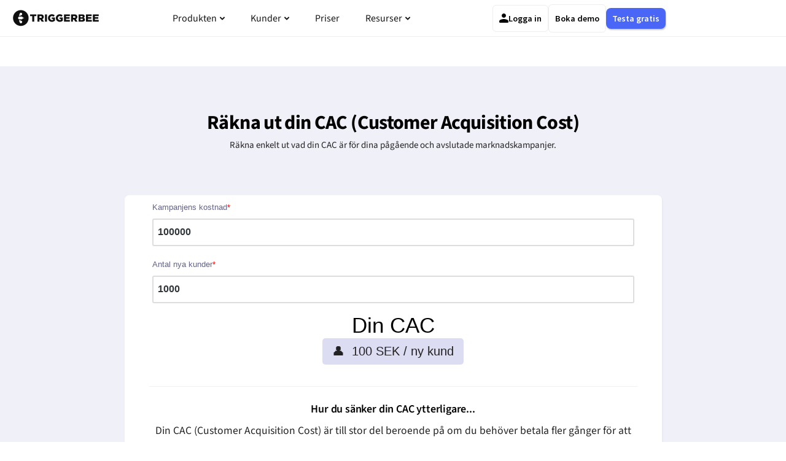

--- FILE ---
content_type: text/html; charset=UTF-8
request_url: https://triggerbee.com/sv/kalkylator-cac/
body_size: 63061
content:
<!DOCTYPE html>
<html lang="sv-SE" prefix="og: https://ogp.me/ns#">
<head>
<meta charset="UTF-8">
<meta name="viewport" content="width=device-width, initial-scale=1">
	<link rel="stylesheet" id="ao_optimized_gfonts" href="https://fonts.googleapis.com/css?family=Source+Sans+Pro%3A400%2C600%2C700%2C300%7CSource+Sans+Pro%3A400%2C600%2C700%2C300&amp;display=swap"><link rel="profile" href="https://gmpg.org/xfn/11"> 
		<style>img:is([sizes="auto" i], [sizes^="auto," i]) { contain-intrinsic-size: 3000px 1500px }</style>
	
<link rel='preload' as='script' href='https://triggerbee.com/wp-content/plugins/elementor/assets/lib/swiper/v8/swiper.min.js?ver=8.4.5' data-wpacu-preload-js='1'>
<link rel="alternate" href="https://triggerbee.com/sv/kalkylator-cac/" hreflang="sv" />
<link rel="alternate" href="https://triggerbee.com/calculate-your-cac/" hreflang="en" />
  <link rel="preload" href="https://triggerbee.com/wp-content/themes/astra/assets/fonts/astra.woff" as="font" type="font/woff" crossorigin />
  <link rel="preload" href="https://triggerbee.com/wp-content/themes/astra/assets/fonts/astra.ttf" as="font" type="font/ttf" crossorigin />
  <link rel="preload" href="https://triggerbee.com/wp-content/themes/astra/assets/fonts/astra.svg#astra" as="font" type="font/svg" crossorigin />
  <style type='text/css'>
  @font-face {font-family: "Astra";src: url( https://triggerbee.com/wp-content/themes/astra/assets/fonts/astra.woff) format("woff"),url( https://triggerbee.com/wp-content/themes/astra/assets/fonts/astra.ttf) format("truetype"),url( https://triggerbee.com/wp-content/themes/astra/assets/fonts/astra.svg#astra) format("svg");font-weight: normal;font-style: normal;font-display: fallback;}  </style>
  
<!-- Sökmotoroptimering av Rank Math – https://rankmath.com/ -->
<title>Räkna ut din CAC | Triggerbee | Try free for 14 days</title>
<meta name="description" content="Räkna ut din ROI från Black Friday snabbt och enkelt med denna kalkyl."/>
<meta name="robots" content="follow, index, max-snippet:-1, max-video-preview:-1, max-image-preview:large"/>
<link rel="canonical" href="https://triggerbee.com/sv/kalkylator-cac/" />
<meta property="og:locale" content="sv_SE" />
<meta property="og:type" content="article" />
<meta property="og:title" content="Räkna ut din CAC | Triggerbee | Try free for 14 days" />
<meta property="og:description" content="Räkna ut din ROI från Black Friday snabbt och enkelt med denna kalkyl." />
<meta property="og:url" content="https://triggerbee.com/sv/kalkylator-cac/" />
<meta property="og:site_name" content="Triggerbee" />
<meta property="article:publisher" content="https://www.facebook.com/triggerbee/" />
<meta property="og:updated_time" content="2021-12-08T09:49:38+01:00" />
<meta property="og:image" content="https://triggerbee.com/wp-content/uploads/tbimages/2023/01/OG-Image.jpg" />
<meta property="og:image:secure_url" content="https://triggerbee.com/wp-content/uploads/tbimages/2023/01/OG-Image.jpg" />
<meta property="og:image:width" content="1200" />
<meta property="og:image:height" content="630" />
<meta property="og:image:alt" content="A collection of customer created popups, forms, and promotions built and designed in Triggerbee&#039;s campaign editor floating towards the screen." />
<meta property="og:image:type" content="image/jpeg" />
<meta property="article:published_time" content="2021-12-08T09:45:12+01:00" />
<meta property="article:modified_time" content="2021-12-08T09:49:38+01:00" />
<meta name="twitter:card" content="summary_large_image" />
<meta name="twitter:title" content="Räkna ut din CAC | Triggerbee | Try free for 14 days" />
<meta name="twitter:description" content="Räkna ut din ROI från Black Friday snabbt och enkelt med denna kalkyl." />
<meta name="twitter:site" content="@triggerbeeapp" />
<meta name="twitter:creator" content="@triggerbeeapp" />
<meta name="twitter:image" content="https://triggerbee.com/wp-content/uploads/tbimages/2023/01/OG-Image.jpg" />
<meta name="twitter:label1" content="Lästid" />
<meta name="twitter:data1" content="Mindre än en minut" />
<script type="application/ld+json" class="rank-math-schema">{"@context":"https://schema.org","@graph":[{"@type":["Person","Organization"],"@id":"https://triggerbee.com/#person","name":"Felix Langlet","sameAs":["https://www.facebook.com/triggerbee/","https://twitter.com/triggerbeeapp","https://www.instagram.com/trytriggerbee/","https://www.linkedin.com/company/5353425/admin/","https://www.youtube.com/channel/UCso6ZX-Tb5DZwyBKMRnfYvw"],"logo":{"@type":"ImageObject","@id":"https://triggerbee.com/#logo","url":"https://triggerbee.com/wp-content/uploads/tbimages/2020/01/triggerbee-logo-black.svg","contentUrl":"https://triggerbee.com/wp-content/uploads/tbimages/2020/01/triggerbee-logo-black.svg","caption":"Triggerbee","inLanguage":"sv-SE","width":"449","height":"90"},"image":{"@type":"ImageObject","@id":"https://triggerbee.com/#logo","url":"https://triggerbee.com/wp-content/uploads/tbimages/2020/01/triggerbee-logo-black.svg","contentUrl":"https://triggerbee.com/wp-content/uploads/tbimages/2020/01/triggerbee-logo-black.svg","caption":"Triggerbee","inLanguage":"sv-SE","width":"449","height":"90"}},{"@type":"WebSite","@id":"https://triggerbee.com/#website","url":"https://triggerbee.com","name":"Triggerbee","publisher":{"@id":"https://triggerbee.com/#person"},"inLanguage":"sv-SE"},{"@type":"ImageObject","@id":"https://triggerbee.com/wp-content/uploads/tbimages/2023/01/OG-Image.jpg","url":"https://triggerbee.com/wp-content/uploads/tbimages/2023/01/OG-Image.jpg","width":"1200","height":"630","caption":"A collection of customer created popups, forms, and promotions built and designed in Triggerbee's campaign editor floating towards the screen.","inLanguage":"sv-SE"},{"@type":"BreadcrumbList","@id":"https://triggerbee.com/sv/kalkylator-cac/#breadcrumb","itemListElement":[{"@type":"ListItem","position":"1","item":{"@id":"https://triggerbee.com","name":"Hem"}},{"@type":"ListItem","position":"2","item":{"@id":"https://triggerbee.com/sv/kalkylator-cac/","name":"R\u00e4kna ut din CAC"}}]},{"@type":"WebPage","@id":"https://triggerbee.com/sv/kalkylator-cac/#webpage","url":"https://triggerbee.com/sv/kalkylator-cac/","name":"R\u00e4kna ut din CAC | Triggerbee | Try free for 14 days","datePublished":"2021-12-08T09:45:12+01:00","dateModified":"2021-12-08T09:49:38+01:00","isPartOf":{"@id":"https://triggerbee.com/#website"},"primaryImageOfPage":{"@id":"https://triggerbee.com/wp-content/uploads/tbimages/2023/01/OG-Image.jpg"},"inLanguage":"sv-SE","breadcrumb":{"@id":"https://triggerbee.com/sv/kalkylator-cac/#breadcrumb"}},{"@type":"Person","@id":"https://triggerbee.com/sv/author/felixlanglet/","name":"Felix Langlet","description":"Felix is a self-taught marketer and the head of marketing at Triggerbee. He is specialized in SEO, content marketing, and copywriting. Outside of work, you can find him spending time with his family, listening to podcasts, or watching documentaries.","url":"https://triggerbee.com/sv/author/felixlanglet/","image":{"@type":"ImageObject","@id":"https://triggerbee.com/wp-content/uploads/tbimages/2023/01/Felix-150x150.webp","url":"https://triggerbee.com/wp-content/uploads/tbimages/2023/01/Felix-150x150.webp","caption":"Felix Langlet","inLanguage":"sv-SE"},"sameAs":["https://triggerbee.com","https://www.linkedin.com/in/felixlanglet/"]},{"@type":"Article","headline":"R\u00e4kna ut din CAC | Triggerbee | Try free for 14 days","datePublished":"2021-12-08T09:45:12+01:00","dateModified":"2021-12-08T09:49:38+01:00","author":{"@id":"https://triggerbee.com/sv/author/felixlanglet/","name":"Felix Langlet"},"publisher":{"@id":"https://triggerbee.com/#person"},"description":"R\u00e4kna ut din ROI fr\u00e5n Black Friday snabbt och enkelt med denna kalkyl.","name":"R\u00e4kna ut din CAC | Triggerbee | Try free for 14 days","@id":"https://triggerbee.com/sv/kalkylator-cac/#richSnippet","isPartOf":{"@id":"https://triggerbee.com/sv/kalkylator-cac/#webpage"},"image":{"@id":"https://triggerbee.com/wp-content/uploads/tbimages/2023/01/OG-Image.jpg"},"inLanguage":"sv-SE","mainEntityOfPage":{"@id":"https://triggerbee.com/sv/kalkylator-cac/#webpage"}}]}</script>
<!-- /Rank Math SEO-tillägg för WordPress -->

<link href='https://fonts.googleapis.com' rel='preconnect' />
<link href='https://fonts.gstatic.com' crossorigin rel='preconnect' />
<link href='https://www.clarity.ms' rel='preconnect' />
<link href='https://t.myvisitors.se' rel='preconnect' />
<link href='https://connect.facebook.net' rel='preconnect' />
<link href='https://www.googletagmanager.com' rel='preconnect' />
<link href='https://www.google-analytics.com' rel='preconnect' />
<link href='https://snap.licdn.com' rel='preconnect' />
<link rel="alternate" type="application/rss+xml" title="Onsite Marketing Platform &raquo; Webbflöde" href="https://triggerbee.com/sv/feed/" />
<link rel="alternate" type="application/rss+xml" title="Onsite Marketing Platform &raquo; Kommentarsflöde" href="https://triggerbee.com/sv/comments/feed/" />
<link rel='stylesheet' id='astra-theme-css-css' href='https://triggerbee.com/wp-content/themes/astra/assets/css/minified/frontend.min.css?ver=4.12.1' media='all' />
<style id='astra-theme-css-inline-css'>
.ast-no-sidebar .entry-content .alignfull {margin-left: calc( -50vw + 50%);margin-right: calc( -50vw + 50%);max-width: 100vw;width: 100vw;}.ast-no-sidebar .entry-content .alignwide {margin-left: calc(-41vw + 50%);margin-right: calc(-41vw + 50%);max-width: unset;width: unset;}.ast-no-sidebar .entry-content .alignfull .alignfull,.ast-no-sidebar .entry-content .alignfull .alignwide,.ast-no-sidebar .entry-content .alignwide .alignfull,.ast-no-sidebar .entry-content .alignwide .alignwide,.ast-no-sidebar .entry-content .wp-block-column .alignfull,.ast-no-sidebar .entry-content .wp-block-column .alignwide{width: 100%;margin-left: auto;margin-right: auto;}.wp-block-gallery,.blocks-gallery-grid {margin: 0;}.wp-block-separator {max-width: 100px;}.wp-block-separator.is-style-wide,.wp-block-separator.is-style-dots {max-width: none;}.entry-content .has-2-columns .wp-block-column:first-child {padding-right: 10px;}.entry-content .has-2-columns .wp-block-column:last-child {padding-left: 10px;}@media (max-width: 782px) {.entry-content .wp-block-columns .wp-block-column {flex-basis: 100%;}.entry-content .has-2-columns .wp-block-column:first-child {padding-right: 0;}.entry-content .has-2-columns .wp-block-column:last-child {padding-left: 0;}}body .entry-content .wp-block-latest-posts {margin-left: 0;}body .entry-content .wp-block-latest-posts li {list-style: none;}.ast-no-sidebar .ast-container .entry-content .wp-block-latest-posts {margin-left: 0;}.ast-header-break-point .entry-content .alignwide {margin-left: auto;margin-right: auto;}.entry-content .blocks-gallery-item img {margin-bottom: auto;}.wp-block-pullquote {border-top: 4px solid #555d66;border-bottom: 4px solid #555d66;color: #40464d;}:root{--ast-post-nav-space:0;--ast-container-default-xlg-padding:6.67em;--ast-container-default-lg-padding:5.67em;--ast-container-default-slg-padding:4.34em;--ast-container-default-md-padding:3.34em;--ast-container-default-sm-padding:6.67em;--ast-container-default-xs-padding:2.4em;--ast-container-default-xxs-padding:1.4em;--ast-code-block-background:#EEEEEE;--ast-comment-inputs-background:#FAFAFA;--ast-normal-container-width:1200px;--ast-narrow-container-width:750px;--ast-blog-title-font-weight:normal;--ast-blog-meta-weight:inherit;--ast-global-color-primary:var(--ast-global-color-5);--ast-global-color-secondary:var(--ast-global-color-4);--ast-global-color-alternate-background:var(--ast-global-color-7);--ast-global-color-subtle-background:var(--ast-global-color-6);--ast-bg-style-guide:var( --ast-global-color-secondary,--ast-global-color-5 );--ast-shadow-style-guide:0px 0px 4px 0 #00000057;--ast-global-dark-bg-style:#fff;--ast-global-dark-lfs:#fbfbfb;--ast-widget-bg-color:#fafafa;--ast-wc-container-head-bg-color:#fbfbfb;--ast-title-layout-bg:#eeeeee;--ast-search-border-color:#e7e7e7;--ast-lifter-hover-bg:#e6e6e6;--ast-gallery-block-color:#000;--srfm-color-input-label:var(--ast-global-color-2);}html{font-size:100%;}a,.page-title{color:#5b7fff;}a:hover,a:focus{color:#6222df;}body,button,input,select,textarea,.ast-button,.ast-custom-button{font-family:'Source Sans Pro',sans-serif;font-weight:400;font-size:16px;font-size:1rem;line-height:var(--ast-body-line-height,1.6em);}blockquote{color:#000000;}p,.entry-content p{margin-bottom:1.3em;}h1,h2,h3,h4,h5,h6,.entry-content :where(h1,h2,h3,h4,h5,h6),.entry-content :where(h1,h2,h3,h4,h5,h6) a,.site-title,.site-title a{font-family:'Source Sans Pro',sans-serif;font-weight:300;line-height:1.6em;}.ast-site-identity .site-title a{color:var(--ast-global-color-2);}.site-title{font-size:35px;font-size:2.1875rem;display:none;}header .custom-logo-link img{max-width:200px;width:200px;}.astra-logo-svg{width:200px;}.site-header .site-description{font-size:15px;font-size:0.9375rem;display:none;}.entry-title{font-size:24px;font-size:1.5rem;}.archive .ast-article-post .ast-article-inner,.blog .ast-article-post .ast-article-inner,.archive .ast-article-post .ast-article-inner:hover,.blog .ast-article-post .ast-article-inner:hover{overflow:hidden;}h1,.entry-content :where(h1),.entry-content :where(h1) a{font-size:60px;font-size:3.75rem;font-family:'Source Sans Pro',sans-serif;line-height:1.4em;}h2,.entry-content :where(h2),.entry-content :where(h2) a{font-size:42px;font-size:2.625rem;font-family:'Source Sans Pro',sans-serif;line-height:1.3em;}h3,.entry-content :where(h3),.entry-content :where(h3) a{font-size:30px;font-size:1.875rem;font-family:'Source Sans Pro',sans-serif;line-height:1.3em;}h4,.entry-content :where(h4),.entry-content :where(h4) a{font-size:22px;font-size:1.375rem;line-height:1.2em;font-family:'Source Sans Pro',sans-serif;}h5,.entry-content :where(h5),.entry-content :where(h5) a{font-size:20px;font-size:1.25rem;line-height:1.2em;font-family:'Source Sans Pro',sans-serif;}h6,.entry-content :where(h6),.entry-content :where(h6) a{font-size:13px;font-size:0.8125rem;line-height:1.25em;font-family:'Source Sans Pro',sans-serif;}::selection{background-color:rgba(0,12,255,0.55);color:#000cff;}body,h1,h2,h3,h4,h5,h6,.entry-title a,.entry-content :where(h1,h2,h3,h4,h5,h6),.entry-content :where(h1,h2,h3,h4,h5,h6) a{color:#242222;}.tagcloud a:hover,.tagcloud a:focus,.tagcloud a.current-item{color:#000000;border-color:#5b7fff;background-color:#5b7fff;}input:focus,input[type="text"]:focus,input[type="email"]:focus,input[type="url"]:focus,input[type="password"]:focus,input[type="reset"]:focus,input[type="search"]:focus,textarea:focus{border-color:#5b7fff;}input[type="radio"]:checked,input[type=reset],input[type="checkbox"]:checked,input[type="checkbox"]:hover:checked,input[type="checkbox"]:focus:checked,input[type=range]::-webkit-slider-thumb{border-color:#5b7fff;background-color:#5b7fff;box-shadow:none;}.site-footer a:hover + .post-count,.site-footer a:focus + .post-count{background:#5b7fff;border-color:#5b7fff;}.single .nav-links .nav-previous,.single .nav-links .nav-next{color:#5b7fff;}.entry-meta,.entry-meta *{line-height:1.45;color:#5b7fff;}.entry-meta a:not(.ast-button):hover,.entry-meta a:not(.ast-button):hover *,.entry-meta a:not(.ast-button):focus,.entry-meta a:not(.ast-button):focus *,.page-links > .page-link,.page-links .page-link:hover,.post-navigation a:hover{color:#6222df;}#cat option,.secondary .calendar_wrap thead a,.secondary .calendar_wrap thead a:visited{color:#5b7fff;}.secondary .calendar_wrap #today,.ast-progress-val span{background:#5b7fff;}.secondary a:hover + .post-count,.secondary a:focus + .post-count{background:#5b7fff;border-color:#5b7fff;}.calendar_wrap #today > a{color:#000000;}.page-links .page-link,.single .post-navigation a{color:#5b7fff;}.ast-search-menu-icon .search-form button.search-submit{padding:0 4px;}.ast-search-menu-icon form.search-form{padding-right:0;}.ast-search-menu-icon.slide-search input.search-field{width:0;}.ast-header-search .ast-search-menu-icon.ast-dropdown-active .search-form,.ast-header-search .ast-search-menu-icon.ast-dropdown-active .search-field:focus{transition:all 0.2s;}.search-form input.search-field:focus{outline:none;}.astra-logo-svg:not(.sticky-custom-logo .astra-logo-svg,.transparent-custom-logo .astra-logo-svg,.advanced-header-logo .astra-logo-svg){height:40px;}.widget-title,.widget .wp-block-heading{font-size:22px;font-size:1.375rem;color:#242222;}.ast-search-menu-icon.slide-search a:focus-visible:focus-visible,.astra-search-icon:focus-visible,#close:focus-visible,a:focus-visible,.ast-menu-toggle:focus-visible,.site .skip-link:focus-visible,.wp-block-loginout input:focus-visible,.wp-block-search.wp-block-search__button-inside .wp-block-search__inside-wrapper,.ast-header-navigation-arrow:focus-visible,.ast-orders-table__row .ast-orders-table__cell:focus-visible,a#ast-apply-coupon:focus-visible,#ast-apply-coupon:focus-visible,#close:focus-visible,.button.search-submit:focus-visible,#search_submit:focus,.normal-search:focus-visible,.ast-header-account-wrap:focus-visible,.astra-cart-drawer-close:focus,.ast-single-variation:focus,.ast-button:focus,.ast-builder-button-wrap:has(.ast-custom-button-link:focus),.ast-builder-button-wrap .ast-custom-button-link:focus{outline-style:dotted;outline-color:inherit;outline-width:thin;}input:focus,input[type="text"]:focus,input[type="email"]:focus,input[type="url"]:focus,input[type="password"]:focus,input[type="reset"]:focus,input[type="search"]:focus,input[type="number"]:focus,textarea:focus,.wp-block-search__input:focus,[data-section="section-header-mobile-trigger"] .ast-button-wrap .ast-mobile-menu-trigger-minimal:focus,.ast-mobile-popup-drawer.active .menu-toggle-close:focus,#ast-scroll-top:focus,#coupon_code:focus,#ast-coupon-code:focus{border-style:dotted;border-color:inherit;border-width:thin;}input{outline:none;}.site-logo-img img{ transition:all 0.2s linear;}body .ast-oembed-container *{position:absolute;top:0;width:100%;height:100%;left:0;}body .wp-block-embed-pocket-casts .ast-oembed-container *{position:unset;}.ast-single-post-featured-section + article {margin-top: 2em;}.site-content .ast-single-post-featured-section img {width: 100%;overflow: hidden;object-fit: cover;}.site > .ast-single-related-posts-container {margin-top: 0;}@media (min-width: 769px) {.ast-desktop .ast-container--narrow {max-width: var(--ast-narrow-container-width);margin: 0 auto;}}.ast-page-builder-template .hentry {margin: 0;}.ast-page-builder-template .site-content > .ast-container {max-width: 100%;padding: 0;}.ast-page-builder-template .site .site-content #primary {padding: 0;margin: 0;}.ast-page-builder-template .no-results {text-align: center;margin: 4em auto;}.ast-page-builder-template .ast-pagination {padding: 2em;}.ast-page-builder-template .entry-header.ast-no-title.ast-no-thumbnail {margin-top: 0;}.ast-page-builder-template .entry-header.ast-header-without-markup {margin-top: 0;margin-bottom: 0;}.ast-page-builder-template .entry-header.ast-no-title.ast-no-meta {margin-bottom: 0;}.ast-page-builder-template.single .post-navigation {padding-bottom: 2em;}.ast-page-builder-template.single-post .site-content > .ast-container {max-width: 100%;}.ast-page-builder-template .entry-header {margin-top: 4em;margin-left: auto;margin-right: auto;padding-left: 20px;padding-right: 20px;}.single.ast-page-builder-template .entry-header {padding-left: 20px;padding-right: 20px;}.ast-page-builder-template .ast-archive-description {margin: 4em auto 0;padding-left: 20px;padding-right: 20px;}.ast-page-builder-template.ast-no-sidebar .entry-content .alignwide {margin-left: 0;margin-right: 0;}@media (max-width:768.9px){#ast-desktop-header{display:none;}}@media (min-width:769px){#ast-mobile-header{display:none;}}.wp-block-buttons.aligncenter{justify-content:center;}@media (max-width:782px){.entry-content .wp-block-columns .wp-block-column{margin-left:0px;}}.wp-block-image.aligncenter{margin-left:auto;margin-right:auto;}.wp-block-table.aligncenter{margin-left:auto;margin-right:auto;}.wp-block-buttons .wp-block-button.is-style-outline .wp-block-button__link.wp-element-button,.ast-outline-button,.wp-block-uagb-buttons-child .uagb-buttons-repeater.ast-outline-button{border-color:#ffc300;border-top-width:2px;border-right-width:2px;border-bottom-width:2px;border-left-width:2px;font-family:inherit;font-weight:inherit;line-height:1em;border-top-left-radius:50px;border-top-right-radius:50px;border-bottom-right-radius:50px;border-bottom-left-radius:50px;}.wp-block-button.is-style-outline .wp-block-button__link:hover,.wp-block-buttons .wp-block-button.is-style-outline .wp-block-button__link:focus,.wp-block-buttons .wp-block-button.is-style-outline > .wp-block-button__link:not(.has-text-color):hover,.wp-block-buttons .wp-block-button.wp-block-button__link.is-style-outline:not(.has-text-color):hover,.ast-outline-button:hover,.ast-outline-button:focus,.wp-block-uagb-buttons-child .uagb-buttons-repeater.ast-outline-button:hover,.wp-block-uagb-buttons-child .uagb-buttons-repeater.ast-outline-button:focus{background-color:#ffd71c;}.wp-block-button .wp-block-button__link.wp-element-button.is-style-outline:not(.has-background),.wp-block-button.is-style-outline>.wp-block-button__link.wp-element-button:not(.has-background),.ast-outline-button{background-color:#ffc300;}.entry-content[data-ast-blocks-layout] > figure{margin-bottom:1em;}.elementor-widget-container .elementor-loop-container .e-loop-item[data-elementor-type="loop-item"]{width:100%;}@media (max-width:768px){.ast-left-sidebar #content > .ast-container{display:flex;flex-direction:column-reverse;width:100%;}.ast-separate-container .ast-article-post,.ast-separate-container .ast-article-single{padding:1.5em 2.14em;}.ast-author-box img.avatar{margin:20px 0 0 0;}}@media (min-width:769px){.ast-separate-container.ast-right-sidebar #primary,.ast-separate-container.ast-left-sidebar #primary{border:0;}.search-no-results.ast-separate-container #primary{margin-bottom:4em;}}.menu-toggle,button,.ast-button,.ast-custom-button,.button,input#submit,input[type="button"],input[type="submit"],input[type="reset"]{color:#000000;border-color:#ffc300;background-color:#ffc300;border-top-left-radius:50px;border-top-right-radius:50px;border-bottom-right-radius:50px;border-bottom-left-radius:50px;padding-top:10px;padding-right:30px;padding-bottom:10px;padding-left:30px;font-family:inherit;font-weight:inherit;}button:focus,.menu-toggle:hover,button:hover,.ast-button:hover,.ast-custom-button:hover .button:hover,.ast-custom-button:hover,input[type=reset]:hover,input[type=reset]:focus,input#submit:hover,input#submit:focus,input[type="button"]:hover,input[type="button"]:focus,input[type="submit"]:hover,input[type="submit"]:focus{color:#000000;background-color:#ffd71c;border-color:#ffd71c;}@media (max-width:768px){.ast-mobile-header-stack .main-header-bar .ast-search-menu-icon{display:inline-block;}.ast-header-break-point.ast-header-custom-item-outside .ast-mobile-header-stack .main-header-bar .ast-search-icon{margin:0;}.ast-comment-avatar-wrap img{max-width:2.5em;}.ast-comment-meta{padding:0 1.8888em 1.3333em;}.ast-separate-container .ast-comment-list li.depth-1{padding:1.5em 2.14em;}.ast-separate-container .comment-respond{padding:2em 2.14em;}}@media (min-width:544px){.ast-container{max-width:100%;}}@media (max-width:544px){.ast-separate-container .ast-article-post,.ast-separate-container .ast-article-single,.ast-separate-container .comments-title,.ast-separate-container .ast-archive-description{padding:1.5em 1em;}.ast-separate-container #content .ast-container{padding-left:0.54em;padding-right:0.54em;}.ast-separate-container .ast-comment-list .bypostauthor{padding:.5em;}.ast-search-menu-icon.ast-dropdown-active .search-field{width:170px;}} #ast-mobile-header .ast-site-header-cart-li a{pointer-events:none;}body,.ast-separate-container{background-color:#ffffff;}.ast-no-sidebar.ast-separate-container .entry-content .alignfull {margin-left: -6.67em;margin-right: -6.67em;width: auto;}@media (max-width: 1200px) {.ast-no-sidebar.ast-separate-container .entry-content .alignfull {margin-left: -2.4em;margin-right: -2.4em;}}@media (max-width: 768px) {.ast-no-sidebar.ast-separate-container .entry-content .alignfull {margin-left: -2.14em;margin-right: -2.14em;}}@media (max-width: 544px) {.ast-no-sidebar.ast-separate-container .entry-content .alignfull {margin-left: -1em;margin-right: -1em;}}.ast-no-sidebar.ast-separate-container .entry-content .alignwide {margin-left: -20px;margin-right: -20px;}.ast-no-sidebar.ast-separate-container .entry-content .wp-block-column .alignfull,.ast-no-sidebar.ast-separate-container .entry-content .wp-block-column .alignwide {margin-left: auto;margin-right: auto;width: 100%;}@media (max-width:768px){.site-title{display:none;}.site-header .site-description{display:none;}h1,.entry-content :where(h1),.entry-content :where(h1) a{font-size:30px;}h2,.entry-content :where(h2),.entry-content :where(h2) a{font-size:25px;}h3,.entry-content :where(h3),.entry-content :where(h3) a{font-size:20px;}}@media (max-width:544px){.widget-title{font-size:22px;font-size:1.375rem;}body,button,input,select,textarea,.ast-button,.ast-custom-button{font-size:16px;font-size:1rem;}#secondary,#secondary button,#secondary input,#secondary select,#secondary textarea{font-size:16px;font-size:1rem;}.site-title{display:none;}.site-header .site-description{display:none;}h1,.entry-content :where(h1),.entry-content :where(h1) a{font-size:42px;}h2,.entry-content :where(h2),.entry-content :where(h2) a{font-size:33px;}h3,.entry-content :where(h3),.entry-content :where(h3) a{font-size:28px;}h4,.entry-content :where(h4),.entry-content :where(h4) a{font-size:22px;font-size:1.375rem;}header .custom-logo-link img,.ast-header-break-point .site-branding img,.ast-header-break-point .custom-logo-link img{max-width:155px;width:155px;}.astra-logo-svg{width:155px;}.ast-header-break-point .site-logo-img .custom-mobile-logo-link img{max-width:155px;}}@media (max-width:768px){html{font-size:91.2%;}}@media (max-width:544px){html{font-size:100%;}}@media (min-width:769px){.ast-container{max-width:1240px;}}@media (min-width:769px){.single-post .site-content > .ast-container{max-width:768px;}}@media (min-width:769px){.main-header-menu .sub-menu .menu-item.ast-left-align-sub-menu:hover > .sub-menu,.main-header-menu .sub-menu .menu-item.ast-left-align-sub-menu.focus > .sub-menu{margin-left:-0px;}}.site .comments-area{padding-bottom:3em;}.astra-icon-down_arrow::after {content: "\e900";font-family: Astra;}.astra-icon-close::after {content: "\e5cd";font-family: Astra;}.astra-icon-drag_handle::after {content: "\e25d";font-family: Astra;}.astra-icon-format_align_justify::after {content: "\e235";font-family: Astra;}.astra-icon-menu::after {content: "\e5d2";font-family: Astra;}.astra-icon-reorder::after {content: "\e8fe";font-family: Astra;}.astra-icon-search::after {content: "\e8b6";font-family: Astra;}.astra-icon-zoom_in::after {content: "\e56b";font-family: Astra;}.astra-icon-check-circle::after {content: "\e901";font-family: Astra;}.astra-icon-shopping-cart::after {content: "\f07a";font-family: Astra;}.astra-icon-shopping-bag::after {content: "\f290";font-family: Astra;}.astra-icon-shopping-basket::after {content: "\f291";font-family: Astra;}.astra-icon-circle-o::after {content: "\e903";font-family: Astra;}.astra-icon-certificate::after {content: "\e902";font-family: Astra;}blockquote {padding: 1.2em;}:root .has-ast-global-color-0-color{color:var(--ast-global-color-0);}:root .has-ast-global-color-0-background-color{background-color:var(--ast-global-color-0);}:root .wp-block-button .has-ast-global-color-0-color{color:var(--ast-global-color-0);}:root .wp-block-button .has-ast-global-color-0-background-color{background-color:var(--ast-global-color-0);}:root .has-ast-global-color-1-color{color:var(--ast-global-color-1);}:root .has-ast-global-color-1-background-color{background-color:var(--ast-global-color-1);}:root .wp-block-button .has-ast-global-color-1-color{color:var(--ast-global-color-1);}:root .wp-block-button .has-ast-global-color-1-background-color{background-color:var(--ast-global-color-1);}:root .has-ast-global-color-2-color{color:var(--ast-global-color-2);}:root .has-ast-global-color-2-background-color{background-color:var(--ast-global-color-2);}:root .wp-block-button .has-ast-global-color-2-color{color:var(--ast-global-color-2);}:root .wp-block-button .has-ast-global-color-2-background-color{background-color:var(--ast-global-color-2);}:root .has-ast-global-color-3-color{color:var(--ast-global-color-3);}:root .has-ast-global-color-3-background-color{background-color:var(--ast-global-color-3);}:root .wp-block-button .has-ast-global-color-3-color{color:var(--ast-global-color-3);}:root .wp-block-button .has-ast-global-color-3-background-color{background-color:var(--ast-global-color-3);}:root .has-ast-global-color-4-color{color:var(--ast-global-color-4);}:root .has-ast-global-color-4-background-color{background-color:var(--ast-global-color-4);}:root .wp-block-button .has-ast-global-color-4-color{color:var(--ast-global-color-4);}:root .wp-block-button .has-ast-global-color-4-background-color{background-color:var(--ast-global-color-4);}:root .has-ast-global-color-5-color{color:var(--ast-global-color-5);}:root .has-ast-global-color-5-background-color{background-color:var(--ast-global-color-5);}:root .wp-block-button .has-ast-global-color-5-color{color:var(--ast-global-color-5);}:root .wp-block-button .has-ast-global-color-5-background-color{background-color:var(--ast-global-color-5);}:root .has-ast-global-color-6-color{color:var(--ast-global-color-6);}:root .has-ast-global-color-6-background-color{background-color:var(--ast-global-color-6);}:root .wp-block-button .has-ast-global-color-6-color{color:var(--ast-global-color-6);}:root .wp-block-button .has-ast-global-color-6-background-color{background-color:var(--ast-global-color-6);}:root .has-ast-global-color-7-color{color:var(--ast-global-color-7);}:root .has-ast-global-color-7-background-color{background-color:var(--ast-global-color-7);}:root .wp-block-button .has-ast-global-color-7-color{color:var(--ast-global-color-7);}:root .wp-block-button .has-ast-global-color-7-background-color{background-color:var(--ast-global-color-7);}:root .has-ast-global-color-8-color{color:var(--ast-global-color-8);}:root .has-ast-global-color-8-background-color{background-color:var(--ast-global-color-8);}:root .wp-block-button .has-ast-global-color-8-color{color:var(--ast-global-color-8);}:root .wp-block-button .has-ast-global-color-8-background-color{background-color:var(--ast-global-color-8);}:root{--ast-global-color-0:#0170B9;--ast-global-color-1:#3a3a3a;--ast-global-color-2:#3a3a3a;--ast-global-color-3:#4B4F58;--ast-global-color-4:#F5F5F5;--ast-global-color-5:#FFFFFF;--ast-global-color-6:#E5E5E5;--ast-global-color-7:#424242;--ast-global-color-8:#000000;}:root {--ast-border-color : #dddddd;}.ast-single-entry-banner {-js-display: flex;display: flex;flex-direction: column;justify-content: center;text-align: center;position: relative;background: var(--ast-title-layout-bg);}.ast-single-entry-banner[data-banner-layout="layout-1"] {max-width: 1200px;background: inherit;padding: 20px 0;}.ast-single-entry-banner[data-banner-width-type="custom"] {margin: 0 auto;width: 100%;}.ast-single-entry-banner + .site-content .entry-header {margin-bottom: 0;}.site .ast-author-avatar {--ast-author-avatar-size: ;}a.ast-underline-text {text-decoration: underline;}.ast-container > .ast-terms-link {position: relative;display: block;}a.ast-button.ast-badge-tax {padding: 4px 8px;border-radius: 3px;font-size: inherit;}header.entry-header{text-align:left;}header.entry-header .entry-title{font-size:36px;font-size:2.25rem;}header.entry-header > *:not(:last-child){margin-bottom:10px;}@media (max-width:768px){header.entry-header{text-align:left;}}@media (max-width:544px){header.entry-header{text-align:left;}}.ast-archive-entry-banner {-js-display: flex;display: flex;flex-direction: column;justify-content: center;text-align: center;position: relative;background: var(--ast-title-layout-bg);}.ast-archive-entry-banner[data-banner-width-type="custom"] {margin: 0 auto;width: 100%;}.ast-archive-entry-banner[data-banner-layout="layout-1"] {background: inherit;padding: 20px 0;text-align: left;}body.archive .ast-archive-description{max-width:1200px;width:100%;text-align:left;padding-top:3em;padding-right:3em;padding-bottom:3em;padding-left:3em;}body.archive .ast-archive-description .ast-archive-title,body.archive .ast-archive-description .ast-archive-title *{font-size:36px;font-size:2.25rem;}body.archive .ast-archive-description > *:not(:last-child){margin-bottom:10px;}@media (max-width:768px){body.archive .ast-archive-description{text-align:left;}}@media (max-width:544px){body.archive .ast-archive-description{text-align:left;}}.ast-breadcrumbs .trail-browse,.ast-breadcrumbs .trail-items,.ast-breadcrumbs .trail-items li{display:inline-block;margin:0;padding:0;border:none;background:inherit;text-indent:0;text-decoration:none;}.ast-breadcrumbs .trail-browse{font-size:inherit;font-style:inherit;font-weight:inherit;color:inherit;}.ast-breadcrumbs .trail-items{list-style:none;}.trail-items li::after{padding:0 0.3em;content:"\00bb";}.trail-items li:last-of-type::after{display:none;}h1,h2,h3,h4,h5,h6,.entry-content :where(h1,h2,h3,h4,h5,h6){color:var(--ast-global-color-2);}@media (max-width:768px){.ast-builder-grid-row-container.ast-builder-grid-row-tablet-3-firstrow .ast-builder-grid-row > *:first-child,.ast-builder-grid-row-container.ast-builder-grid-row-tablet-3-lastrow .ast-builder-grid-row > *:last-child{grid-column:1 / -1;}}@media (max-width:544px){.ast-builder-grid-row-container.ast-builder-grid-row-mobile-3-firstrow .ast-builder-grid-row > *:first-child,.ast-builder-grid-row-container.ast-builder-grid-row-mobile-3-lastrow .ast-builder-grid-row > *:last-child{grid-column:1 / -1;}}.ast-builder-layout-element[data-section="title_tagline"]{display:flex;}@media (max-width:768px){.ast-header-break-point .ast-builder-layout-element[data-section="title_tagline"]{display:flex;}}@media (max-width:544px){.ast-header-break-point .ast-builder-layout-element[data-section="title_tagline"]{display:flex;}}.ast-builder-menu-1{font-family:inherit;font-weight:600;}.ast-builder-menu-1 .menu-item > .menu-link{font-size:16px;font-size:1rem;color:#000000;}.ast-builder-menu-1 .menu-item > .ast-menu-toggle{color:#000000;}.ast-builder-menu-1 .sub-menu,.ast-builder-menu-1 .inline-on-mobile .sub-menu{border-top-width:0px;border-bottom-width:0px;border-right-width:0px;border-left-width:0px;border-color:#eaeaea;border-style:solid;}.ast-builder-menu-1 .sub-menu .sub-menu{top:0px;}.ast-builder-menu-1 .main-header-menu > .menu-item > .sub-menu,.ast-builder-menu-1 .main-header-menu > .menu-item > .astra-full-megamenu-wrapper{margin-top:0px;}.ast-desktop .ast-builder-menu-1 .main-header-menu > .menu-item > .sub-menu:before,.ast-desktop .ast-builder-menu-1 .main-header-menu > .menu-item > .astra-full-megamenu-wrapper:before{height:calc( 0px + 0px + 5px );}.ast-desktop .ast-builder-menu-1 .menu-item .sub-menu .menu-link{border-style:none;}@media (max-width:768px){.ast-header-break-point .ast-builder-menu-1 .menu-item.menu-item-has-children > .ast-menu-toggle{top:0;}.ast-builder-menu-1 .inline-on-mobile .menu-item.menu-item-has-children > .ast-menu-toggle{right:-15px;}.ast-builder-menu-1 .menu-item-has-children > .menu-link:after{content:unset;}.ast-builder-menu-1 .main-header-menu > .menu-item > .sub-menu,.ast-builder-menu-1 .main-header-menu > .menu-item > .astra-full-megamenu-wrapper{margin-top:0;}}@media (max-width:544px){.ast-header-break-point .ast-builder-menu-1 .menu-item > .menu-link{font-size:15px;font-size:0.9375rem;}.ast-header-break-point .ast-builder-menu-1 .menu-item.menu-item-has-children > .ast-menu-toggle{top:0;}.ast-builder-menu-1 .main-header-menu > .menu-item > .sub-menu,.ast-builder-menu-1 .main-header-menu > .menu-item > .astra-full-megamenu-wrapper{margin-top:0;}.ast-builder-menu-1 .main-header-menu,.ast-builder-menu-1 .main-header-menu .sub-menu{background-color:var(--ast-global-color-5);background-image:none;}}.ast-builder-menu-1{display:flex;}@media (max-width:768px){.ast-header-break-point .ast-builder-menu-1{display:flex;}}@media (max-width:544px){.ast-header-break-point .ast-builder-menu-1{display:flex;}}.ast-builder-html-element img.alignnone{display:inline-block;}.ast-builder-html-element p:first-child{margin-top:0;}.ast-builder-html-element p:last-child{margin-bottom:0;}.ast-header-break-point .main-header-bar .ast-builder-html-element{line-height:1.85714285714286;}.ast-header-html-1 .ast-builder-html-element{color:var(--ast-global-color-8);font-size:15px;font-size:0.9375rem;}.ast-header-html-1 a{color:var(--ast-global-color-8);}.ast-header-html-1 a:hover{color:var(--ast-global-color-8);}.ast-header-html-1{font-size:15px;font-size:0.9375rem;}.ast-header-html-1{display:flex;}@media (max-width:768px){.ast-header-break-point .ast-header-html-1{display:flex;}}@media (max-width:544px){.ast-header-break-point .ast-header-html-1{display:flex;}}.ast-header-html-2 .ast-builder-html-element{font-size:15px;font-size:0.9375rem;}.ast-header-html-2 a{color:var(--ast-global-color-8);}.ast-header-html-2 a:hover{color:var(--ast-global-color-8);}@media (max-width:544px){.ast-header-html-2 .ast-builder-html-element{color:var(--ast-global-color-8);font-size:16px;font-size:1rem;}.ast-header-html-2{margin-top:-40px;margin-left:20px;}.ast-header-html-2 a{color:var(--ast-global-color-8);}.ast-header-html-2 a:hover{color:var(--ast-global-color-8);}}.ast-header-html-2{font-size:15px;font-size:0.9375rem;}@media (max-width:544px){.ast-header-html-2{font-size:16px;font-size:1rem;}}.ast-header-html-2{display:flex;}@media (max-width:768px){.ast-header-break-point .ast-header-html-2{display:flex;}}@media (max-width:544px){.ast-header-break-point .ast-header-html-2{display:flex;}}.site-below-footer-wrap{padding-top:20px;padding-bottom:20px;}.site-below-footer-wrap[data-section="section-below-footer-builder"]{background-color:#0a0c27;min-height:80px;}.site-below-footer-wrap[data-section="section-below-footer-builder"] .ast-builder-grid-row{max-width:1200px;min-height:80px;margin-left:auto;margin-right:auto;}.site-below-footer-wrap[data-section="section-below-footer-builder"] .ast-builder-grid-row,.site-below-footer-wrap[data-section="section-below-footer-builder"] .site-footer-section{align-items:flex-start;}.site-below-footer-wrap[data-section="section-below-footer-builder"].ast-footer-row-inline .site-footer-section{display:flex;margin-bottom:0;}.ast-builder-grid-row-2-equal .ast-builder-grid-row{grid-template-columns:repeat( 2,1fr );}@media (max-width:768px){.site-below-footer-wrap[data-section="section-below-footer-builder"].ast-footer-row-tablet-inline .site-footer-section{display:flex;margin-bottom:0;}.site-below-footer-wrap[data-section="section-below-footer-builder"].ast-footer-row-tablet-stack .site-footer-section{display:block;margin-bottom:10px;}.ast-builder-grid-row-container.ast-builder-grid-row-tablet-2-equal .ast-builder-grid-row{grid-template-columns:repeat( 2,1fr );}}@media (max-width:544px){.site-below-footer-wrap[data-section="section-below-footer-builder"].ast-footer-row-mobile-inline .site-footer-section{display:flex;margin-bottom:0;}.site-below-footer-wrap[data-section="section-below-footer-builder"].ast-footer-row-mobile-stack .site-footer-section{display:block;margin-bottom:10px;}.ast-builder-grid-row-container.ast-builder-grid-row-mobile-full .ast-builder-grid-row{grid-template-columns:1fr;}}.site-below-footer-wrap[data-section="section-below-footer-builder"]{display:grid;}@media (max-width:768px){.ast-header-break-point .site-below-footer-wrap[data-section="section-below-footer-builder"]{display:grid;}}@media (max-width:544px){.ast-header-break-point .site-below-footer-wrap[data-section="section-below-footer-builder"]{display:grid;}}.ast-footer-copyright{text-align:left;}.ast-footer-copyright.site-footer-focus-item {color:rgba(255,255,255,0.44);}@media (max-width:768px){.ast-footer-copyright{text-align:left;}}@media (max-width:544px){.ast-footer-copyright{text-align:center;}}.ast-footer-copyright.ast-builder-layout-element{display:flex;}@media (max-width:768px){.ast-header-break-point .ast-footer-copyright.ast-builder-layout-element{display:flex;}}@media (max-width:544px){.ast-header-break-point .ast-footer-copyright.ast-builder-layout-element{display:flex;}}.site-above-footer-wrap{padding-top:20px;padding-bottom:20px;}.site-above-footer-wrap[data-section="section-above-footer-builder"]{background-color:#0a0c27;min-height:60px;}.site-above-footer-wrap[data-section="section-above-footer-builder"] .ast-builder-grid-row{max-width:1200px;min-height:60px;margin-left:auto;margin-right:auto;}.site-above-footer-wrap[data-section="section-above-footer-builder"] .ast-builder-grid-row,.site-above-footer-wrap[data-section="section-above-footer-builder"] .site-footer-section{align-items:flex-start;}.site-above-footer-wrap[data-section="section-above-footer-builder"].ast-footer-row-inline .site-footer-section{display:flex;margin-bottom:0;}.ast-builder-grid-row-4-equal .ast-builder-grid-row{grid-template-columns:repeat( 4,1fr );}@media (max-width:768px){.site-above-footer-wrap[data-section="section-above-footer-builder"].ast-footer-row-tablet-inline .site-footer-section{display:flex;margin-bottom:0;}.site-above-footer-wrap[data-section="section-above-footer-builder"].ast-footer-row-tablet-stack .site-footer-section{display:block;margin-bottom:10px;}.ast-builder-grid-row-container.ast-builder-grid-row-tablet-full .ast-builder-grid-row{grid-template-columns:1fr;}}@media (max-width:544px){.site-above-footer-wrap[data-section="section-above-footer-builder"].ast-footer-row-mobile-inline .site-footer-section{display:flex;margin-bottom:0;}.site-above-footer-wrap[data-section="section-above-footer-builder"].ast-footer-row-mobile-stack .site-footer-section{display:block;margin-bottom:10px;}.ast-builder-grid-row-container.ast-builder-grid-row-mobile-full .ast-builder-grid-row{grid-template-columns:1fr;}}.site-above-footer-wrap[data-section="section-above-footer-builder"]{display:grid;}@media (max-width:768px){.ast-header-break-point .site-above-footer-wrap[data-section="section-above-footer-builder"]{display:grid;}}@media (max-width:544px){.ast-header-break-point .site-above-footer-wrap[data-section="section-above-footer-builder"]{display:grid;}}.footer-widget-area[data-section="sidebar-widgets-footer-widget-1"] .footer-widget-area-inner{text-align:left;}@media (max-width:768px){.footer-widget-area[data-section="sidebar-widgets-footer-widget-1"] .footer-widget-area-inner{text-align:center;}}@media (max-width:544px){.footer-widget-area[data-section="sidebar-widgets-footer-widget-1"] .footer-widget-area-inner{text-align:center;}}.footer-widget-area[data-section="sidebar-widgets-footer-widget-2"] .footer-widget-area-inner{text-align:left;}@media (max-width:768px){.footer-widget-area[data-section="sidebar-widgets-footer-widget-2"] .footer-widget-area-inner{text-align:center;}}@media (max-width:544px){.footer-widget-area[data-section="sidebar-widgets-footer-widget-2"] .footer-widget-area-inner{text-align:center;}}.footer-widget-area[data-section="sidebar-widgets-footer-widget-3"] .footer-widget-area-inner{text-align:left;}@media (max-width:768px){.footer-widget-area[data-section="sidebar-widgets-footer-widget-3"] .footer-widget-area-inner{text-align:center;}}@media (max-width:544px){.footer-widget-area[data-section="sidebar-widgets-footer-widget-3"] .footer-widget-area-inner{text-align:center;}}.footer-widget-area[data-section="sidebar-widgets-footer-widget-4"] .footer-widget-area-inner{text-align:left;}@media (max-width:768px){.footer-widget-area[data-section="sidebar-widgets-footer-widget-4"] .footer-widget-area-inner{text-align:center;}}@media (max-width:544px){.footer-widget-area[data-section="sidebar-widgets-footer-widget-4"] .footer-widget-area-inner{text-align:center;}}.footer-widget-area[data-section="sidebar-widgets-footer-widget-1"] .footer-widget-area-inner a{color:rgba(255,255,255,0.44);}.footer-widget-area[data-section="sidebar-widgets-footer-widget-1"] .footer-widget-area-inner a:hover{color:#ffffff;}.footer-widget-area[data-section="sidebar-widgets-footer-widget-1"] .widget-title,.footer-widget-area[data-section="sidebar-widgets-footer-widget-1"] h1,.footer-widget-area[data-section="sidebar-widgets-footer-widget-1"] .widget-area h1,.footer-widget-area[data-section="sidebar-widgets-footer-widget-1"] h2,.footer-widget-area[data-section="sidebar-widgets-footer-widget-1"] .widget-area h2,.footer-widget-area[data-section="sidebar-widgets-footer-widget-1"] h3,.footer-widget-area[data-section="sidebar-widgets-footer-widget-1"] .widget-area h3,.footer-widget-area[data-section="sidebar-widgets-footer-widget-1"] h4,.footer-widget-area[data-section="sidebar-widgets-footer-widget-1"] .widget-area h4,.footer-widget-area[data-section="sidebar-widgets-footer-widget-1"] h5,.footer-widget-area[data-section="sidebar-widgets-footer-widget-1"] .widget-area h5,.footer-widget-area[data-section="sidebar-widgets-footer-widget-1"] h6,.footer-widget-area[data-section="sidebar-widgets-footer-widget-1"] .widget-area h6{color:#ffffff;}.footer-widget-area[data-section="sidebar-widgets-footer-widget-1"]{display:block;}@media (max-width:768px){.ast-header-break-point .footer-widget-area[data-section="sidebar-widgets-footer-widget-1"]{display:block;}}@media (max-width:544px){.ast-header-break-point .footer-widget-area[data-section="sidebar-widgets-footer-widget-1"]{display:block;}}.footer-widget-area[data-section="sidebar-widgets-footer-widget-2"] .footer-widget-area-inner a{color:rgba(255,255,255,0.44);}.footer-widget-area[data-section="sidebar-widgets-footer-widget-2"] .footer-widget-area-inner a:hover{color:#ffffff;}.footer-widget-area[data-section="sidebar-widgets-footer-widget-2"] .widget-title,.footer-widget-area[data-section="sidebar-widgets-footer-widget-2"] h1,.footer-widget-area[data-section="sidebar-widgets-footer-widget-2"] .widget-area h1,.footer-widget-area[data-section="sidebar-widgets-footer-widget-2"] h2,.footer-widget-area[data-section="sidebar-widgets-footer-widget-2"] .widget-area h2,.footer-widget-area[data-section="sidebar-widgets-footer-widget-2"] h3,.footer-widget-area[data-section="sidebar-widgets-footer-widget-2"] .widget-area h3,.footer-widget-area[data-section="sidebar-widgets-footer-widget-2"] h4,.footer-widget-area[data-section="sidebar-widgets-footer-widget-2"] .widget-area h4,.footer-widget-area[data-section="sidebar-widgets-footer-widget-2"] h5,.footer-widget-area[data-section="sidebar-widgets-footer-widget-2"] .widget-area h5,.footer-widget-area[data-section="sidebar-widgets-footer-widget-2"] h6,.footer-widget-area[data-section="sidebar-widgets-footer-widget-2"] .widget-area h6{color:#ffffff;}.footer-widget-area[data-section="sidebar-widgets-footer-widget-2"]{display:block;}@media (max-width:768px){.ast-header-break-point .footer-widget-area[data-section="sidebar-widgets-footer-widget-2"]{display:block;}}@media (max-width:544px){.ast-header-break-point .footer-widget-area[data-section="sidebar-widgets-footer-widget-2"]{display:block;}}.footer-widget-area[data-section="sidebar-widgets-footer-widget-3"] .footer-widget-area-inner a{color:rgba(255,255,255,0.44);}.footer-widget-area[data-section="sidebar-widgets-footer-widget-3"] .footer-widget-area-inner a:hover{color:#ffffff;}.footer-widget-area[data-section="sidebar-widgets-footer-widget-3"] .widget-title,.footer-widget-area[data-section="sidebar-widgets-footer-widget-3"] h1,.footer-widget-area[data-section="sidebar-widgets-footer-widget-3"] .widget-area h1,.footer-widget-area[data-section="sidebar-widgets-footer-widget-3"] h2,.footer-widget-area[data-section="sidebar-widgets-footer-widget-3"] .widget-area h2,.footer-widget-area[data-section="sidebar-widgets-footer-widget-3"] h3,.footer-widget-area[data-section="sidebar-widgets-footer-widget-3"] .widget-area h3,.footer-widget-area[data-section="sidebar-widgets-footer-widget-3"] h4,.footer-widget-area[data-section="sidebar-widgets-footer-widget-3"] .widget-area h4,.footer-widget-area[data-section="sidebar-widgets-footer-widget-3"] h5,.footer-widget-area[data-section="sidebar-widgets-footer-widget-3"] .widget-area h5,.footer-widget-area[data-section="sidebar-widgets-footer-widget-3"] h6,.footer-widget-area[data-section="sidebar-widgets-footer-widget-3"] .widget-area h6{color:#ffffff;}.footer-widget-area[data-section="sidebar-widgets-footer-widget-3"]{display:block;}@media (max-width:768px){.ast-header-break-point .footer-widget-area[data-section="sidebar-widgets-footer-widget-3"]{display:block;}}@media (max-width:544px){.ast-header-break-point .footer-widget-area[data-section="sidebar-widgets-footer-widget-3"]{display:block;}}.footer-widget-area[data-section="sidebar-widgets-footer-widget-4"] .footer-widget-area-inner a{color:rgba(255,255,255,0.44);}.footer-widget-area[data-section="sidebar-widgets-footer-widget-4"] .footer-widget-area-inner a:hover{color:#ffffff;}.footer-widget-area[data-section="sidebar-widgets-footer-widget-4"] .widget-title,.footer-widget-area[data-section="sidebar-widgets-footer-widget-4"] h1,.footer-widget-area[data-section="sidebar-widgets-footer-widget-4"] .widget-area h1,.footer-widget-area[data-section="sidebar-widgets-footer-widget-4"] h2,.footer-widget-area[data-section="sidebar-widgets-footer-widget-4"] .widget-area h2,.footer-widget-area[data-section="sidebar-widgets-footer-widget-4"] h3,.footer-widget-area[data-section="sidebar-widgets-footer-widget-4"] .widget-area h3,.footer-widget-area[data-section="sidebar-widgets-footer-widget-4"] h4,.footer-widget-area[data-section="sidebar-widgets-footer-widget-4"] .widget-area h4,.footer-widget-area[data-section="sidebar-widgets-footer-widget-4"] h5,.footer-widget-area[data-section="sidebar-widgets-footer-widget-4"] .widget-area h5,.footer-widget-area[data-section="sidebar-widgets-footer-widget-4"] h6,.footer-widget-area[data-section="sidebar-widgets-footer-widget-4"] .widget-area h6{color:#ffffff;}.footer-widget-area[data-section="sidebar-widgets-footer-widget-4"]{display:block;}@media (max-width:768px){.ast-header-break-point .footer-widget-area[data-section="sidebar-widgets-footer-widget-4"]{display:block;}}@media (max-width:544px){.ast-header-break-point .footer-widget-area[data-section="sidebar-widgets-footer-widget-4"]{display:block;}}.elementor-widget-heading .elementor-heading-title{margin:0;}.elementor-page .ast-menu-toggle{color:unset !important;background:unset !important;}.elementor-post.elementor-grid-item.hentry{margin-bottom:0;}.woocommerce div.product .elementor-element.elementor-products-grid .related.products ul.products li.product,.elementor-element .elementor-wc-products .woocommerce[class*='columns-'] ul.products li.product{width:auto;margin:0;float:none;}body .elementor hr{background-color:#ccc;margin:0;}.ast-left-sidebar .elementor-section.elementor-section-stretched,.ast-right-sidebar .elementor-section.elementor-section-stretched{max-width:100%;left:0 !important;}.elementor-posts-container [CLASS*="ast-width-"]{width:100%;}.elementor-template-full-width .ast-container{display:block;}.elementor-screen-only,.screen-reader-text,.screen-reader-text span,.ui-helper-hidden-accessible{top:0 !important;}@media (max-width:544px){.elementor-element .elementor-wc-products .woocommerce[class*="columns-"] ul.products li.product{width:auto;margin:0;}.elementor-element .woocommerce .woocommerce-result-count{float:none;}}.ast-header-break-point .main-header-bar{border-bottom-width:0px;border-bottom-color:#ffffff;}@media (min-width:769px){.main-header-bar{border-bottom-width:0px;border-bottom-color:#ffffff;}}.ast-flex{-webkit-align-content:center;-ms-flex-line-pack:center;align-content:center;-webkit-box-align:center;-webkit-align-items:center;-moz-box-align:center;-ms-flex-align:center;align-items:center;}.main-header-bar{padding:1em 0;}.ast-site-identity{padding:0;}.header-main-layout-1 .ast-flex.main-header-container, .header-main-layout-3 .ast-flex.main-header-container{-webkit-align-content:center;-ms-flex-line-pack:center;align-content:center;-webkit-box-align:center;-webkit-align-items:center;-moz-box-align:center;-ms-flex-align:center;align-items:center;}.header-main-layout-1 .ast-flex.main-header-container, .header-main-layout-3 .ast-flex.main-header-container{-webkit-align-content:center;-ms-flex-line-pack:center;align-content:center;-webkit-box-align:center;-webkit-align-items:center;-moz-box-align:center;-ms-flex-align:center;align-items:center;}.main-header-menu .sub-menu .menu-item.menu-item-has-children > .menu-link:after{position:absolute;right:1em;top:50%;transform:translate(0,-50%) rotate(270deg);}.ast-header-break-point .main-header-bar .main-header-bar-navigation .page_item_has_children > .ast-menu-toggle::before, .ast-header-break-point .main-header-bar .main-header-bar-navigation .menu-item-has-children > .ast-menu-toggle::before, .ast-mobile-popup-drawer .main-header-bar-navigation .menu-item-has-children>.ast-menu-toggle::before, .ast-header-break-point .ast-mobile-header-wrap .main-header-bar-navigation .menu-item-has-children > .ast-menu-toggle::before{font-weight:bold;content:"\e900";font-family:Astra;text-decoration:inherit;display:inline-block;}.ast-header-break-point .main-navigation ul.sub-menu .menu-item .menu-link:before{content:"\e900";font-family:Astra;font-size:.65em;text-decoration:inherit;display:inline-block;transform:translate(0, -2px) rotateZ(270deg);margin-right:5px;}.widget_search .search-form:after{font-family:Astra;font-size:1.2em;font-weight:normal;content:"\e8b6";position:absolute;top:50%;right:15px;transform:translate(0, -50%);}.astra-search-icon::before{content:"\e8b6";font-family:Astra;font-style:normal;font-weight:normal;text-decoration:inherit;text-align:center;-webkit-font-smoothing:antialiased;-moz-osx-font-smoothing:grayscale;z-index:3;}.main-header-bar .main-header-bar-navigation .page_item_has_children > a:after, .main-header-bar .main-header-bar-navigation .menu-item-has-children > a:after, .menu-item-has-children .ast-header-navigation-arrow:after{content:"\e900";display:inline-block;font-family:Astra;font-size:.6rem;font-weight:bold;text-rendering:auto;-webkit-font-smoothing:antialiased;-moz-osx-font-smoothing:grayscale;margin-left:10px;line-height:normal;}.menu-item-has-children .sub-menu .ast-header-navigation-arrow:after{margin-left:0;}.ast-mobile-popup-drawer .main-header-bar-navigation .ast-submenu-expanded>.ast-menu-toggle::before{transform:rotateX(180deg);}.ast-header-break-point .main-header-bar-navigation .menu-item-has-children > .menu-link:after{display:none;}@media (min-width:769px){.ast-builder-menu .main-navigation > ul > li:last-child a{margin-right:0;}}.ast-separate-container .ast-article-inner{background-color:transparent;background-image:none;}.ast-separate-container .ast-article-post{background-color:var(--ast-global-color-5);}@media (max-width:768px){.ast-separate-container .ast-article-post{background-color:var(--ast-global-color-5);}}@media (max-width:544px){.ast-separate-container .ast-article-post{background-color:var(--ast-global-color-5);}}.ast-separate-container .ast-article-single:not(.ast-related-post), .ast-separate-container .error-404, .ast-separate-container .no-results, .single.ast-separate-container  .ast-author-meta, .ast-separate-container .related-posts-title-wrapper, .ast-separate-container .comments-count-wrapper, .ast-box-layout.ast-plain-container .site-content, .ast-padded-layout.ast-plain-container .site-content, .ast-separate-container .ast-archive-description, .ast-separate-container .comments-area .comment-respond, .ast-separate-container .comments-area .ast-comment-list li, .ast-separate-container .comments-area .comments-title{background-color:var(--ast-global-color-5);}@media (max-width:768px){.ast-separate-container .ast-article-single:not(.ast-related-post), .ast-separate-container .error-404, .ast-separate-container .no-results, .single.ast-separate-container  .ast-author-meta, .ast-separate-container .related-posts-title-wrapper, .ast-separate-container .comments-count-wrapper, .ast-box-layout.ast-plain-container .site-content, .ast-padded-layout.ast-plain-container .site-content, .ast-separate-container .ast-archive-description{background-color:var(--ast-global-color-5);}}@media (max-width:544px){.ast-separate-container .ast-article-single:not(.ast-related-post), .ast-separate-container .error-404, .ast-separate-container .no-results, .single.ast-separate-container  .ast-author-meta, .ast-separate-container .related-posts-title-wrapper, .ast-separate-container .comments-count-wrapper, .ast-box-layout.ast-plain-container .site-content, .ast-padded-layout.ast-plain-container .site-content, .ast-separate-container .ast-archive-description{background-color:var(--ast-global-color-5);}}.ast-separate-container.ast-two-container #secondary .widget{background-color:var(--ast-global-color-5);}@media (max-width:768px){.ast-separate-container.ast-two-container #secondary .widget{background-color:var(--ast-global-color-5);}}@media (max-width:544px){.ast-separate-container.ast-two-container #secondary .widget{background-color:var(--ast-global-color-5);}}.ast-mobile-header-content > *,.ast-desktop-header-content > * {padding: 10px 0;height: auto;}.ast-mobile-header-content > *:first-child,.ast-desktop-header-content > *:first-child {padding-top: 10px;}.ast-mobile-header-content > .ast-builder-menu,.ast-desktop-header-content > .ast-builder-menu {padding-top: 0;}.ast-mobile-header-content > *:last-child,.ast-desktop-header-content > *:last-child {padding-bottom: 0;}.ast-mobile-header-content .ast-search-menu-icon.ast-inline-search label,.ast-desktop-header-content .ast-search-menu-icon.ast-inline-search label {width: 100%;}.ast-desktop-header-content .main-header-bar-navigation .ast-submenu-expanded > .ast-menu-toggle::before {transform: rotateX(180deg);}#ast-desktop-header .ast-desktop-header-content,.ast-mobile-header-content .ast-search-icon,.ast-desktop-header-content .ast-search-icon,.ast-mobile-header-wrap .ast-mobile-header-content,.ast-main-header-nav-open.ast-popup-nav-open .ast-mobile-header-wrap .ast-mobile-header-content,.ast-main-header-nav-open.ast-popup-nav-open .ast-desktop-header-content {display: none;}.ast-main-header-nav-open.ast-header-break-point #ast-desktop-header .ast-desktop-header-content,.ast-main-header-nav-open.ast-header-break-point .ast-mobile-header-wrap .ast-mobile-header-content {display: block;}.ast-desktop .ast-desktop-header-content .astra-menu-animation-slide-up > .menu-item > .sub-menu,.ast-desktop .ast-desktop-header-content .astra-menu-animation-slide-up > .menu-item .menu-item > .sub-menu,.ast-desktop .ast-desktop-header-content .astra-menu-animation-slide-down > .menu-item > .sub-menu,.ast-desktop .ast-desktop-header-content .astra-menu-animation-slide-down > .menu-item .menu-item > .sub-menu,.ast-desktop .ast-desktop-header-content .astra-menu-animation-fade > .menu-item > .sub-menu,.ast-desktop .ast-desktop-header-content .astra-menu-animation-fade > .menu-item .menu-item > .sub-menu {opacity: 1;visibility: visible;}.ast-hfb-header.ast-default-menu-enable.ast-header-break-point .ast-mobile-header-wrap .ast-mobile-header-content .main-header-bar-navigation {width: unset;margin: unset;}.ast-mobile-header-content.content-align-flex-end .main-header-bar-navigation .menu-item-has-children > .ast-menu-toggle,.ast-desktop-header-content.content-align-flex-end .main-header-bar-navigation .menu-item-has-children > .ast-menu-toggle {left: calc( 20px - 0.907em);right: auto;}.ast-mobile-header-content .ast-search-menu-icon,.ast-mobile-header-content .ast-search-menu-icon.slide-search,.ast-desktop-header-content .ast-search-menu-icon,.ast-desktop-header-content .ast-search-menu-icon.slide-search {width: 100%;position: relative;display: block;right: auto;transform: none;}.ast-mobile-header-content .ast-search-menu-icon.slide-search .search-form,.ast-mobile-header-content .ast-search-menu-icon .search-form,.ast-desktop-header-content .ast-search-menu-icon.slide-search .search-form,.ast-desktop-header-content .ast-search-menu-icon .search-form {right: 0;visibility: visible;opacity: 1;position: relative;top: auto;transform: none;padding: 0;display: block;overflow: hidden;}.ast-mobile-header-content .ast-search-menu-icon.ast-inline-search .search-field,.ast-mobile-header-content .ast-search-menu-icon .search-field,.ast-desktop-header-content .ast-search-menu-icon.ast-inline-search .search-field,.ast-desktop-header-content .ast-search-menu-icon .search-field {width: 100%;padding-right: 5.5em;}.ast-mobile-header-content .ast-search-menu-icon .search-submit,.ast-desktop-header-content .ast-search-menu-icon .search-submit {display: block;position: absolute;height: 100%;top: 0;right: 0;padding: 0 1em;border-radius: 0;}.ast-hfb-header.ast-default-menu-enable.ast-header-break-point .ast-mobile-header-wrap .ast-mobile-header-content .main-header-bar-navigation ul .sub-menu .menu-link {padding-left: 30px;}.ast-hfb-header.ast-default-menu-enable.ast-header-break-point .ast-mobile-header-wrap .ast-mobile-header-content .main-header-bar-navigation .sub-menu .menu-item .menu-item .menu-link {padding-left: 40px;}.ast-mobile-popup-drawer.active .ast-mobile-popup-inner{background-color:#ffffff;;}.ast-mobile-header-wrap .ast-mobile-header-content, .ast-desktop-header-content{background-color:#ffffff;;}.ast-mobile-popup-content > *, .ast-mobile-header-content > *, .ast-desktop-popup-content > *, .ast-desktop-header-content > *{padding-top:30px;padding-bottom:30px;}.content-align-flex-start .ast-builder-layout-element{justify-content:flex-start;}.content-align-flex-start .main-header-menu{text-align:left;}.ast-mobile-popup-drawer.active .menu-toggle-close{color:#3a3a3a;}.ast-mobile-header-wrap .ast-primary-header-bar,.ast-primary-header-bar .site-primary-header-wrap{min-height:70px;}.ast-desktop .ast-primary-header-bar .main-header-menu > .menu-item{line-height:70px;}#masthead .ast-container,.site-header-focus-item + .ast-breadcrumbs-wrapper{max-width:100%;padding-left:35px;padding-right:35px;}.ast-header-break-point #masthead .ast-mobile-header-wrap .ast-primary-header-bar,.ast-header-break-point #masthead .ast-mobile-header-wrap .ast-below-header-bar,.ast-header-break-point #masthead .ast-mobile-header-wrap .ast-above-header-bar{padding-left:20px;padding-right:20px;}.ast-header-break-point .ast-primary-header-bar{border-bottom-width:0px;border-bottom-color:#ffffff;border-bottom-style:solid;}@media (min-width:769px){.ast-primary-header-bar{border-bottom-width:0px;border-bottom-color:#ffffff;border-bottom-style:solid;}}.ast-primary-header-bar{background-color:#fffefe;background-image:none;}@media (max-width:544px){.ast-primary-header-bar.ast-primary-header{background-color:var(--ast-global-color-5);background-image:none;}}.ast-desktop .ast-primary-header-bar.main-header-bar, .ast-header-break-point #masthead .ast-primary-header-bar.main-header-bar{padding-top:0px;padding-bottom:0px;padding-left:0px;padding-right:0px;}.ast-primary-header-bar{display:block;}@media (max-width:768px){.ast-header-break-point .ast-primary-header-bar{display:grid;}}@media (max-width:544px){.ast-header-break-point .ast-primary-header-bar{display:grid;}}[data-section="section-header-mobile-trigger"] .ast-button-wrap .ast-mobile-menu-trigger-minimal{color:var(--ast-global-color-1);border:none;background:transparent;}[data-section="section-header-mobile-trigger"] .ast-button-wrap .mobile-menu-toggle-icon .ast-mobile-svg{width:30px;height:30px;fill:var(--ast-global-color-1);}[data-section="section-header-mobile-trigger"] .ast-button-wrap .mobile-menu-wrap .mobile-menu{color:var(--ast-global-color-1);font-size:16px;}.footer-nav-wrap .astra-footer-vertical-menu {display: grid;}@media (min-width: 769px) {.footer-nav-wrap .astra-footer-horizontal-menu li {margin: 0;}.footer-nav-wrap .astra-footer-horizontal-menu a {padding: 0 0.5em;}}@media (min-width: 769px) {.footer-nav-wrap .astra-footer-horizontal-menu li:first-child a {padding-left: 0;}.footer-nav-wrap .astra-footer-horizontal-menu li:last-child a {padding-right: 0;}}.footer-widget-area[data-section="section-footer-menu"] .astra-footer-horizontal-menu{justify-content:flex-end;}.footer-widget-area[data-section="section-footer-menu"] .astra-footer-vertical-menu .menu-item{align-items:flex-end;}@media (max-width:768px){.footer-widget-area[data-section="section-footer-menu"] .astra-footer-tablet-horizontal-menu{justify-content:flex-end;display:flex;}.footer-widget-area[data-section="section-footer-menu"] .astra-footer-tablet-vertical-menu{display:grid;justify-content:flex-end;}.footer-widget-area[data-section="section-footer-menu"] .astra-footer-tablet-vertical-menu .menu-item{align-items:flex-end;}#astra-footer-menu .menu-item > a{padding-top:0px;padding-bottom:0px;padding-left:20px;padding-right:20px;}}@media (max-width:544px){.footer-widget-area[data-section="section-footer-menu"] .astra-footer-mobile-horizontal-menu{justify-content:center;display:flex;}.footer-widget-area[data-section="section-footer-menu"] .astra-footer-mobile-vertical-menu{display:grid;justify-content:center;}.footer-widget-area[data-section="section-footer-menu"] .astra-footer-mobile-vertical-menu .menu-item{align-items:center;}}.footer-widget-area[data-section="section-footer-menu"]{display:block;}@media (max-width:768px){.ast-header-break-point .footer-widget-area[data-section="section-footer-menu"]{display:block;}}@media (max-width:544px){.ast-header-break-point .footer-widget-area[data-section="section-footer-menu"]{display:block;}}:root{--e-global-color-astglobalcolor0:#0170B9;--e-global-color-astglobalcolor1:#3a3a3a;--e-global-color-astglobalcolor2:#3a3a3a;--e-global-color-astglobalcolor3:#4B4F58;--e-global-color-astglobalcolor4:#F5F5F5;--e-global-color-astglobalcolor5:#FFFFFF;--e-global-color-astglobalcolor6:#E5E5E5;--e-global-color-astglobalcolor7:#424242;--e-global-color-astglobalcolor8:#000000;}
</style>

<link rel='stylesheet' id='astra-menu-animation-css' href='https://triggerbee.com/wp-content/themes/astra/assets/css/minified/menu-animation.min.css?ver=4.12.1' media='all' />
<style id='safe-svg-svg-icon-style-inline-css'>
.safe-svg-cover{text-align:center}.safe-svg-cover .safe-svg-inside{display:inline-block;max-width:100%}.safe-svg-cover svg{fill:currentColor;height:100%;max-height:100%;max-width:100%;width:100%}

</style>
<style id='global-styles-inline-css'>
:root{--wp--preset--aspect-ratio--square: 1;--wp--preset--aspect-ratio--4-3: 4/3;--wp--preset--aspect-ratio--3-4: 3/4;--wp--preset--aspect-ratio--3-2: 3/2;--wp--preset--aspect-ratio--2-3: 2/3;--wp--preset--aspect-ratio--16-9: 16/9;--wp--preset--aspect-ratio--9-16: 9/16;--wp--preset--color--black: #000000;--wp--preset--color--cyan-bluish-gray: #abb8c3;--wp--preset--color--white: #ffffff;--wp--preset--color--pale-pink: #f78da7;--wp--preset--color--vivid-red: #cf2e2e;--wp--preset--color--luminous-vivid-orange: #ff6900;--wp--preset--color--luminous-vivid-amber: #fcb900;--wp--preset--color--light-green-cyan: #7bdcb5;--wp--preset--color--vivid-green-cyan: #00d084;--wp--preset--color--pale-cyan-blue: #8ed1fc;--wp--preset--color--vivid-cyan-blue: #0693e3;--wp--preset--color--vivid-purple: #9b51e0;--wp--preset--color--ast-global-color-0: var(--ast-global-color-0);--wp--preset--color--ast-global-color-1: var(--ast-global-color-1);--wp--preset--color--ast-global-color-2: var(--ast-global-color-2);--wp--preset--color--ast-global-color-3: var(--ast-global-color-3);--wp--preset--color--ast-global-color-4: var(--ast-global-color-4);--wp--preset--color--ast-global-color-5: var(--ast-global-color-5);--wp--preset--color--ast-global-color-6: var(--ast-global-color-6);--wp--preset--color--ast-global-color-7: var(--ast-global-color-7);--wp--preset--color--ast-global-color-8: var(--ast-global-color-8);--wp--preset--gradient--vivid-cyan-blue-to-vivid-purple: linear-gradient(135deg,rgba(6,147,227,1) 0%,rgb(155,81,224) 100%);--wp--preset--gradient--light-green-cyan-to-vivid-green-cyan: linear-gradient(135deg,rgb(122,220,180) 0%,rgb(0,208,130) 100%);--wp--preset--gradient--luminous-vivid-amber-to-luminous-vivid-orange: linear-gradient(135deg,rgba(252,185,0,1) 0%,rgba(255,105,0,1) 100%);--wp--preset--gradient--luminous-vivid-orange-to-vivid-red: linear-gradient(135deg,rgba(255,105,0,1) 0%,rgb(207,46,46) 100%);--wp--preset--gradient--very-light-gray-to-cyan-bluish-gray: linear-gradient(135deg,rgb(238,238,238) 0%,rgb(169,184,195) 100%);--wp--preset--gradient--cool-to-warm-spectrum: linear-gradient(135deg,rgb(74,234,220) 0%,rgb(151,120,209) 20%,rgb(207,42,186) 40%,rgb(238,44,130) 60%,rgb(251,105,98) 80%,rgb(254,248,76) 100%);--wp--preset--gradient--blush-light-purple: linear-gradient(135deg,rgb(255,206,236) 0%,rgb(152,150,240) 100%);--wp--preset--gradient--blush-bordeaux: linear-gradient(135deg,rgb(254,205,165) 0%,rgb(254,45,45) 50%,rgb(107,0,62) 100%);--wp--preset--gradient--luminous-dusk: linear-gradient(135deg,rgb(255,203,112) 0%,rgb(199,81,192) 50%,rgb(65,88,208) 100%);--wp--preset--gradient--pale-ocean: linear-gradient(135deg,rgb(255,245,203) 0%,rgb(182,227,212) 50%,rgb(51,167,181) 100%);--wp--preset--gradient--electric-grass: linear-gradient(135deg,rgb(202,248,128) 0%,rgb(113,206,126) 100%);--wp--preset--gradient--midnight: linear-gradient(135deg,rgb(2,3,129) 0%,rgb(40,116,252) 100%);--wp--preset--font-size--small: 13px;--wp--preset--font-size--medium: 20px;--wp--preset--font-size--large: 36px;--wp--preset--font-size--x-large: 42px;--wp--preset--spacing--20: 0.44rem;--wp--preset--spacing--30: 0.67rem;--wp--preset--spacing--40: 1rem;--wp--preset--spacing--50: 1.5rem;--wp--preset--spacing--60: 2.25rem;--wp--preset--spacing--70: 3.38rem;--wp--preset--spacing--80: 5.06rem;--wp--preset--shadow--natural: 6px 6px 9px rgba(0, 0, 0, 0.2);--wp--preset--shadow--deep: 12px 12px 50px rgba(0, 0, 0, 0.4);--wp--preset--shadow--sharp: 6px 6px 0px rgba(0, 0, 0, 0.2);--wp--preset--shadow--outlined: 6px 6px 0px -3px rgba(255, 255, 255, 1), 6px 6px rgba(0, 0, 0, 1);--wp--preset--shadow--crisp: 6px 6px 0px rgba(0, 0, 0, 1);}:root { --wp--style--global--content-size: var(--wp--custom--ast-content-width-size);--wp--style--global--wide-size: var(--wp--custom--ast-wide-width-size); }:where(body) { margin: 0; }.wp-site-blocks > .alignleft { float: left; margin-right: 2em; }.wp-site-blocks > .alignright { float: right; margin-left: 2em; }.wp-site-blocks > .aligncenter { justify-content: center; margin-left: auto; margin-right: auto; }:where(.wp-site-blocks) > * { margin-block-start: 24px; margin-block-end: 0; }:where(.wp-site-blocks) > :first-child { margin-block-start: 0; }:where(.wp-site-blocks) > :last-child { margin-block-end: 0; }:root { --wp--style--block-gap: 24px; }:root :where(.is-layout-flow) > :first-child{margin-block-start: 0;}:root :where(.is-layout-flow) > :last-child{margin-block-end: 0;}:root :where(.is-layout-flow) > *{margin-block-start: 24px;margin-block-end: 0;}:root :where(.is-layout-constrained) > :first-child{margin-block-start: 0;}:root :where(.is-layout-constrained) > :last-child{margin-block-end: 0;}:root :where(.is-layout-constrained) > *{margin-block-start: 24px;margin-block-end: 0;}:root :where(.is-layout-flex){gap: 24px;}:root :where(.is-layout-grid){gap: 24px;}.is-layout-flow > .alignleft{float: left;margin-inline-start: 0;margin-inline-end: 2em;}.is-layout-flow > .alignright{float: right;margin-inline-start: 2em;margin-inline-end: 0;}.is-layout-flow > .aligncenter{margin-left: auto !important;margin-right: auto !important;}.is-layout-constrained > .alignleft{float: left;margin-inline-start: 0;margin-inline-end: 2em;}.is-layout-constrained > .alignright{float: right;margin-inline-start: 2em;margin-inline-end: 0;}.is-layout-constrained > .aligncenter{margin-left: auto !important;margin-right: auto !important;}.is-layout-constrained > :where(:not(.alignleft):not(.alignright):not(.alignfull)){max-width: var(--wp--style--global--content-size);margin-left: auto !important;margin-right: auto !important;}.is-layout-constrained > .alignwide{max-width: var(--wp--style--global--wide-size);}body .is-layout-flex{display: flex;}.is-layout-flex{flex-wrap: wrap;align-items: center;}.is-layout-flex > :is(*, div){margin: 0;}body .is-layout-grid{display: grid;}.is-layout-grid > :is(*, div){margin: 0;}body{padding-top: 0px;padding-right: 0px;padding-bottom: 0px;padding-left: 0px;}a:where(:not(.wp-element-button)){text-decoration: none;}:root :where(.wp-element-button, .wp-block-button__link){background-color: #32373c;border-width: 0;color: #fff;font-family: inherit;font-size: inherit;line-height: inherit;padding: calc(0.667em + 2px) calc(1.333em + 2px);text-decoration: none;}.has-black-color{color: var(--wp--preset--color--black) !important;}.has-cyan-bluish-gray-color{color: var(--wp--preset--color--cyan-bluish-gray) !important;}.has-white-color{color: var(--wp--preset--color--white) !important;}.has-pale-pink-color{color: var(--wp--preset--color--pale-pink) !important;}.has-vivid-red-color{color: var(--wp--preset--color--vivid-red) !important;}.has-luminous-vivid-orange-color{color: var(--wp--preset--color--luminous-vivid-orange) !important;}.has-luminous-vivid-amber-color{color: var(--wp--preset--color--luminous-vivid-amber) !important;}.has-light-green-cyan-color{color: var(--wp--preset--color--light-green-cyan) !important;}.has-vivid-green-cyan-color{color: var(--wp--preset--color--vivid-green-cyan) !important;}.has-pale-cyan-blue-color{color: var(--wp--preset--color--pale-cyan-blue) !important;}.has-vivid-cyan-blue-color{color: var(--wp--preset--color--vivid-cyan-blue) !important;}.has-vivid-purple-color{color: var(--wp--preset--color--vivid-purple) !important;}.has-ast-global-color-0-color{color: var(--wp--preset--color--ast-global-color-0) !important;}.has-ast-global-color-1-color{color: var(--wp--preset--color--ast-global-color-1) !important;}.has-ast-global-color-2-color{color: var(--wp--preset--color--ast-global-color-2) !important;}.has-ast-global-color-3-color{color: var(--wp--preset--color--ast-global-color-3) !important;}.has-ast-global-color-4-color{color: var(--wp--preset--color--ast-global-color-4) !important;}.has-ast-global-color-5-color{color: var(--wp--preset--color--ast-global-color-5) !important;}.has-ast-global-color-6-color{color: var(--wp--preset--color--ast-global-color-6) !important;}.has-ast-global-color-7-color{color: var(--wp--preset--color--ast-global-color-7) !important;}.has-ast-global-color-8-color{color: var(--wp--preset--color--ast-global-color-8) !important;}.has-black-background-color{background-color: var(--wp--preset--color--black) !important;}.has-cyan-bluish-gray-background-color{background-color: var(--wp--preset--color--cyan-bluish-gray) !important;}.has-white-background-color{background-color: var(--wp--preset--color--white) !important;}.has-pale-pink-background-color{background-color: var(--wp--preset--color--pale-pink) !important;}.has-vivid-red-background-color{background-color: var(--wp--preset--color--vivid-red) !important;}.has-luminous-vivid-orange-background-color{background-color: var(--wp--preset--color--luminous-vivid-orange) !important;}.has-luminous-vivid-amber-background-color{background-color: var(--wp--preset--color--luminous-vivid-amber) !important;}.has-light-green-cyan-background-color{background-color: var(--wp--preset--color--light-green-cyan) !important;}.has-vivid-green-cyan-background-color{background-color: var(--wp--preset--color--vivid-green-cyan) !important;}.has-pale-cyan-blue-background-color{background-color: var(--wp--preset--color--pale-cyan-blue) !important;}.has-vivid-cyan-blue-background-color{background-color: var(--wp--preset--color--vivid-cyan-blue) !important;}.has-vivid-purple-background-color{background-color: var(--wp--preset--color--vivid-purple) !important;}.has-ast-global-color-0-background-color{background-color: var(--wp--preset--color--ast-global-color-0) !important;}.has-ast-global-color-1-background-color{background-color: var(--wp--preset--color--ast-global-color-1) !important;}.has-ast-global-color-2-background-color{background-color: var(--wp--preset--color--ast-global-color-2) !important;}.has-ast-global-color-3-background-color{background-color: var(--wp--preset--color--ast-global-color-3) !important;}.has-ast-global-color-4-background-color{background-color: var(--wp--preset--color--ast-global-color-4) !important;}.has-ast-global-color-5-background-color{background-color: var(--wp--preset--color--ast-global-color-5) !important;}.has-ast-global-color-6-background-color{background-color: var(--wp--preset--color--ast-global-color-6) !important;}.has-ast-global-color-7-background-color{background-color: var(--wp--preset--color--ast-global-color-7) !important;}.has-ast-global-color-8-background-color{background-color: var(--wp--preset--color--ast-global-color-8) !important;}.has-black-border-color{border-color: var(--wp--preset--color--black) !important;}.has-cyan-bluish-gray-border-color{border-color: var(--wp--preset--color--cyan-bluish-gray) !important;}.has-white-border-color{border-color: var(--wp--preset--color--white) !important;}.has-pale-pink-border-color{border-color: var(--wp--preset--color--pale-pink) !important;}.has-vivid-red-border-color{border-color: var(--wp--preset--color--vivid-red) !important;}.has-luminous-vivid-orange-border-color{border-color: var(--wp--preset--color--luminous-vivid-orange) !important;}.has-luminous-vivid-amber-border-color{border-color: var(--wp--preset--color--luminous-vivid-amber) !important;}.has-light-green-cyan-border-color{border-color: var(--wp--preset--color--light-green-cyan) !important;}.has-vivid-green-cyan-border-color{border-color: var(--wp--preset--color--vivid-green-cyan) !important;}.has-pale-cyan-blue-border-color{border-color: var(--wp--preset--color--pale-cyan-blue) !important;}.has-vivid-cyan-blue-border-color{border-color: var(--wp--preset--color--vivid-cyan-blue) !important;}.has-vivid-purple-border-color{border-color: var(--wp--preset--color--vivid-purple) !important;}.has-ast-global-color-0-border-color{border-color: var(--wp--preset--color--ast-global-color-0) !important;}.has-ast-global-color-1-border-color{border-color: var(--wp--preset--color--ast-global-color-1) !important;}.has-ast-global-color-2-border-color{border-color: var(--wp--preset--color--ast-global-color-2) !important;}.has-ast-global-color-3-border-color{border-color: var(--wp--preset--color--ast-global-color-3) !important;}.has-ast-global-color-4-border-color{border-color: var(--wp--preset--color--ast-global-color-4) !important;}.has-ast-global-color-5-border-color{border-color: var(--wp--preset--color--ast-global-color-5) !important;}.has-ast-global-color-6-border-color{border-color: var(--wp--preset--color--ast-global-color-6) !important;}.has-ast-global-color-7-border-color{border-color: var(--wp--preset--color--ast-global-color-7) !important;}.has-ast-global-color-8-border-color{border-color: var(--wp--preset--color--ast-global-color-8) !important;}.has-vivid-cyan-blue-to-vivid-purple-gradient-background{background: var(--wp--preset--gradient--vivid-cyan-blue-to-vivid-purple) !important;}.has-light-green-cyan-to-vivid-green-cyan-gradient-background{background: var(--wp--preset--gradient--light-green-cyan-to-vivid-green-cyan) !important;}.has-luminous-vivid-amber-to-luminous-vivid-orange-gradient-background{background: var(--wp--preset--gradient--luminous-vivid-amber-to-luminous-vivid-orange) !important;}.has-luminous-vivid-orange-to-vivid-red-gradient-background{background: var(--wp--preset--gradient--luminous-vivid-orange-to-vivid-red) !important;}.has-very-light-gray-to-cyan-bluish-gray-gradient-background{background: var(--wp--preset--gradient--very-light-gray-to-cyan-bluish-gray) !important;}.has-cool-to-warm-spectrum-gradient-background{background: var(--wp--preset--gradient--cool-to-warm-spectrum) !important;}.has-blush-light-purple-gradient-background{background: var(--wp--preset--gradient--blush-light-purple) !important;}.has-blush-bordeaux-gradient-background{background: var(--wp--preset--gradient--blush-bordeaux) !important;}.has-luminous-dusk-gradient-background{background: var(--wp--preset--gradient--luminous-dusk) !important;}.has-pale-ocean-gradient-background{background: var(--wp--preset--gradient--pale-ocean) !important;}.has-electric-grass-gradient-background{background: var(--wp--preset--gradient--electric-grass) !important;}.has-midnight-gradient-background{background: var(--wp--preset--gradient--midnight) !important;}.has-small-font-size{font-size: var(--wp--preset--font-size--small) !important;}.has-medium-font-size{font-size: var(--wp--preset--font-size--medium) !important;}.has-large-font-size{font-size: var(--wp--preset--font-size--large) !important;}.has-x-large-font-size{font-size: var(--wp--preset--font-size--x-large) !important;}
:root :where(.wp-block-pullquote){font-size: 1.5em;line-height: 1.6;}
</style>
<link rel='stylesheet' id='fontawesome-css' href='https://triggerbee.com/wp-content/plugins/wp-user-profile-avatar/assets/lib/fontawesome/all.css?ver=4.4.0' media='all' />
<link rel='stylesheet' id='buttons-css' href='https://triggerbee.com/wp-includes/css/buttons.min.css?ver=6.7.4' media='all' />
<link rel='stylesheet' id='dashicons-css' href='https://triggerbee.com/wp-includes/css/dashicons.min.css?ver=6.7.4' media='all' />
<link rel='stylesheet' id='mediaelement-css' href='https://triggerbee.com/wp-includes/js/mediaelement/mediaelementplayer-legacy.min.css?ver=4.2.17' media='all' />
<link rel='stylesheet' id='wp-mediaelement-css' href='https://triggerbee.com/wp-includes/js/mediaelement/wp-mediaelement.min.css?ver=6.7.4' media='all' />
<link rel='stylesheet' id='media-views-css' href='https://triggerbee.com/wp-includes/css/media-views.min.css?ver=6.7.4' media='all' />
<link rel='stylesheet' id='imgareaselect-css' href='https://triggerbee.com/wp-includes/js/imgareaselect/imgareaselect.css?ver=0.9.8' media='all' />
<link rel='stylesheet' id='wp-user-profile-avatar-frontend-css' href='https://triggerbee.com/wp-content/plugins/wp-user-profile-avatar/assets/css/frontend.min.css?ver=1.0.6' media='all' />
<link rel='stylesheet' id='elementor-frontend-css' href='https://triggerbee.com/wp-content/uploads/tbimages/elementor/css/custom-frontend.min.css?ver=1769506302' media='all' />
<link rel='stylesheet' id='widget-image-css' href='https://triggerbee.com/wp-content/plugins/elementor/assets/css/widget-image.min.css?ver=3.31.2' media='all' />
<link rel='stylesheet' id='widget-icon-box-css' href='https://triggerbee.com/wp-content/uploads/tbimages/elementor/css/custom-widget-icon-box.min.css?ver=1769506302' media='all' />
<link rel='stylesheet' id='widget-call-to-action-css' href='https://triggerbee.com/wp-content/uploads/tbimages/elementor/css/custom-pro-widget-call-to-action.min.css?ver=1769506302' media='all' />
<link rel='stylesheet' id='e-transitions-css' href='https://triggerbee.com/wp-content/plugins/elementor-pro/assets/css/conditionals/transitions.min.css?ver=3.31.2' media='all' />
<link rel='stylesheet' id='widget-icon-list-css' href='https://triggerbee.com/wp-content/uploads/tbimages/elementor/css/custom-widget-icon-list.min.css?ver=1769506302' media='all' />
<link rel='stylesheet' id='e-animation-fadeIn-css' href='https://triggerbee.com/wp-content/plugins/elementor/assets/lib/animations/styles/fadeIn.min.css?ver=3.31.2' media='all' />
<link rel='stylesheet' id='widget-mega-menu-css' href='https://triggerbee.com/wp-content/uploads/tbimages/elementor/css/custom-pro-widget-mega-menu.min.css?ver=1769506302' media='all' />
<link rel='stylesheet' id='e-sticky-css' href='https://triggerbee.com/wp-content/plugins/elementor-pro/assets/css/modules/sticky.min.css?ver=3.31.2' media='all' />
<link rel='stylesheet' id='widget-heading-css' href='https://triggerbee.com/wp-content/plugins/elementor/assets/css/widget-heading.min.css?ver=3.31.2' media='all' />
<link rel='stylesheet' id='widget-divider-css' href='https://triggerbee.com/wp-content/plugins/elementor/assets/css/widget-divider.min.css?ver=3.31.2' media='all' />
<link rel='stylesheet' id='swiper-css' href='https://triggerbee.com/wp-content/plugins/elementor/assets/lib/swiper/v8/css/swiper.min.css?ver=8.4.5' media='all' />
<link rel='stylesheet' id='e-swiper-css' href='https://triggerbee.com/wp-content/plugins/elementor/assets/css/conditionals/e-swiper.min.css?ver=3.31.2' media='all' />
<link rel='stylesheet' id='elementor-icons-css' href='https://triggerbee.com/wp-content/plugins/elementor/assets/lib/eicons/css/elementor-icons.min.css?ver=5.43.0' media='all' />
<link rel='stylesheet' id='elementor-post-2005-css' href='https://triggerbee.com/wp-content/uploads/tbimages/elementor/css/post-2005.css?ver=1769506303' media='all' />
<link rel='stylesheet' id='cpel-language-switcher-css' href='https://triggerbee.com/wp-content/plugins/connect-polylang-elementor/assets/css/language-switcher.min.css?ver=2.5.5' media='all' />
<link rel='stylesheet' id='font-awesome-5-all-css' href='https://triggerbee.com/wp-content/plugins/elementor/assets/lib/font-awesome/css/all.min.css?ver=3.31.2' media='all' />
<link rel='stylesheet' id='font-awesome-4-shim-css' href='https://triggerbee.com/wp-content/plugins/elementor/assets/lib/font-awesome/css/v4-shims.min.css?ver=3.31.2' media='all' />
<link rel='stylesheet' id='elementor-post-16906-css' href='https://triggerbee.com/wp-content/uploads/tbimages/elementor/css/post-16906.css?ver=1769544273' media='all' />
<link rel='stylesheet' id='elementor-post-30692-css' href='https://triggerbee.com/wp-content/uploads/tbimages/elementor/css/post-30692.css?ver=1769506409' media='all' />
<link rel='stylesheet' id='elementor-post-24071-css' href='https://triggerbee.com/wp-content/uploads/tbimages/elementor/css/post-24071.css?ver=1769506409' media='all' />
<link rel='stylesheet' id='cpcff_loader-css' href='https://triggerbee.com/wp-content/plugins/calculated-fields-form/css/loader.css?ver=5.4.3.5' media='all' />
<link rel='stylesheet' id='tablepress-default-css' href='https://triggerbee.com/wp-content/plugins/tablepress/css/build/default.css?ver=3.2.6' media='all' />
<link rel='stylesheet' id='triggerbee-child-theme-css-css' href='https://triggerbee.com/wp-content/themes/astra-child/style.css?ver=1.0.0' media='all' />
<link rel='stylesheet' id='eael-general-css' href='https://triggerbee.com/wp-content/plugins/essential-addons-for-elementor-lite/assets/front-end/css/view/general.min.css?ver=6.5.9' media='all' />
<link rel='stylesheet' id='elementor-gf-local-sourcesans3-css' href='https://triggerbee.com/wp-content/uploads/tbimages/elementor/google-fonts/css/sourcesans3.css?ver=1754376691' media='all' />
<link rel='stylesheet' id='elementor-gf-local-sourcesanspro-css' href='https://triggerbee.com/wp-content/uploads/tbimages/elementor/google-fonts/css/sourcesanspro.css?ver=1754376694' media='all' />
<link rel='stylesheet' id='elementor-icons-shared-0-css' href='https://triggerbee.com/wp-content/plugins/elementor/assets/lib/font-awesome/css/fontawesome.min.css?ver=5.15.3' media='all' />
<link rel='stylesheet' id='elementor-icons-fa-solid-css' href='https://triggerbee.com/wp-content/plugins/elementor/assets/lib/font-awesome/css/solid.min.css?ver=5.15.3' media='all' />
<link rel='stylesheet' id='elementor-icons-triggerbee-icons-1-css' href='https://triggerbee.com/wp-content/uploads/tbimages/elementor/custom-icons/triggerbee-icons-1/css/triggerbee-icons.css?ver=1.0.0' media='all' />
<link rel='stylesheet' id='elementor-icons-fa-brands-css' href='https://triggerbee.com/wp-content/plugins/elementor/assets/lib/font-awesome/css/brands.min.css?ver=5.15.3' media='all' />
<!--n2css--><!--n2js--><script src="https://triggerbee.com/wp-content/themes/astra/assets/js/minified/flexibility.min.js?ver=4.12.1" id="astra-flexibility-js"></script>
<script id="astra-flexibility-js-after">
typeof flexibility !== "undefined" && flexibility(document.documentElement);
</script>
<script id="utils-js-extra">
var userSettings = {"url":"\/","uid":"0","time":"1769544273","secure":"1"};
</script>
<script src="https://triggerbee.com/wp-includes/js/utils.min.js?ver=6.7.4" id="utils-js"></script>
<script src="https://triggerbee.com/wp-includes/js/jquery/jquery.min.js?ver=3.7.1" id="jquery-core-js"></script>
<script src="https://triggerbee.com/wp-includes/js/jquery/jquery-migrate.min.js?ver=3.4.1" id="jquery-migrate-js"></script>
<script src="https://triggerbee.com/wp-includes/js/plupload/moxie.min.js?ver=1.3.5" id="moxiejs-js"></script>
<script src="https://triggerbee.com/wp-includes/js/plupload/plupload.min.js?ver=2.1.9" id="plupload-js"></script>
<!--[if lt IE 8]>
<script src="https://triggerbee.com/wp-includes/js/json2.min.js?ver=2015-05-03" id="json2-js"></script>
<![endif]-->
<script src="https://triggerbee.com/wp-content/plugins/elementor/assets/lib/font-awesome/js/v4-shims.min.js?ver=3.31.2" id="font-awesome-4-shim-js"></script>
<link rel="https://api.w.org/" href="https://triggerbee.com/wp-json/" /><link rel="alternate" title="JSON" type="application/json" href="https://triggerbee.com/wp-json/wp/v2/pages/16906" /><link rel="EditURI" type="application/rsd+xml" title="RSD" href="https://triggerbee.com/xmlrpc.php?rsd" />
<meta name="generator" content="WordPress 6.7.4" />
<link rel='shortlink' href='https://triggerbee.com/?p=16906' />
<link rel="alternate" title="oEmbed (JSON)" type="application/json+oembed" href="https://triggerbee.com/wp-json/oembed/1.0/embed?url=https%3A%2F%2Ftriggerbee.com%2Fsv%2Fkalkylator-cac%2F&#038;lang=sv" />
<link rel="alternate" title="oEmbed (XML)" type="text/xml+oembed" href="https://triggerbee.com/wp-json/oembed/1.0/embed?url=https%3A%2F%2Ftriggerbee.com%2Fsv%2Fkalkylator-cac%2F&#038;format=xml&#038;lang=sv" />
<!-- Google Tag Manager -->
<script async>
	(function(w,d,s,l,i){w[l]=w[l]||[];w[l].push({'gtm.start':
new Date().getTime(),event:'gtm.js'});var f=d.getElementsByTagName(s)[0],
j=d.createElement(s),dl=l!='dataLayer'?'&l='+l:'';j.async=true;j.src=
'https://www.googletagmanager.com/gtm.js?id='+i+dl;f.parentNode.insertBefore(j,f);
})(window,document,'script','dataLayer','GTM-MRGR3MQ');
<!-- End Google Tag Manager -->
</script>
<meta name="generator" content="Elementor 3.31.2; features: additional_custom_breakpoints, e_element_cache; settings: css_print_method-external, google_font-enabled, font_display-auto">
			<style>
				.e-con.e-parent:nth-of-type(n+4):not(.e-lazyloaded):not(.e-no-lazyload),
				.e-con.e-parent:nth-of-type(n+4):not(.e-lazyloaded):not(.e-no-lazyload) * {
					background-image: none !important;
				}
				@media screen and (max-height: 1024px) {
					.e-con.e-parent:nth-of-type(n+3):not(.e-lazyloaded):not(.e-no-lazyload),
					.e-con.e-parent:nth-of-type(n+3):not(.e-lazyloaded):not(.e-no-lazyload) * {
						background-image: none !important;
					}
				}
				@media screen and (max-height: 640px) {
					.e-con.e-parent:nth-of-type(n+2):not(.e-lazyloaded):not(.e-no-lazyload),
					.e-con.e-parent:nth-of-type(n+2):not(.e-lazyloaded):not(.e-no-lazyload) * {
						background-image: none !important;
					}
				}
			</style>
			<link rel="stylesheet" href="https://use.typekit.net/kxc7dve.css"><!-- Meta Pixel Code -->
<script defer>
!function(f,b,e,v,n,t,s)
{if(f.fbq)return;n=f.fbq=function(){n.callMethod?
n.callMethod.apply(n,arguments):n.queue.push(arguments)};
if(!f._fbq)f._fbq=n;n.push=n;n.loaded=!0;n.version='2.0';
n.queue=[];t=b.createElement(e);t.async=!0;
t.src=v;s=b.getElementsByTagName(e)[0];
s.parentNode.insertBefore(t,s)}(window, document,'script',
'https://connect.facebook.net/en_US/fbevents.js');
fbq('init', '596474535658002');
fbq('track', 'PageView');
</script>
<noscript><img height="1" width="1" style="display:none"
src="https://www.facebook.com/tr?id=596474535658002&ev=PageView&noscript=1"
/></noscript>
<!-- End Meta Pixel Code --><!-- Google Tag Manager -->
<script>(function(w,d,s,l,i){w[l]=w[l]||[];w[l].push({'gtm.start':
new Date().getTime(),event:'gtm.js'});var f=d.getElementsByTagName(s)[0],
j=d.createElement(s),dl=l!='dataLayer'?'&l='+l:'';j.async=true;j.src=
'https://www.googletagmanager.com/gtm.js?id='+i+dl;f.parentNode.insertBefore(j,f);
})(window,document,'script','dataLayer','GTM-MRGR3MQ');</script>
<!-- End Google Tag Manager --><link rel="icon" href="https://triggerbee.com/wp-content/uploads/tbimages/2020/04/cropped-Triggerbee-FaviconAsset-1-32x32.png" sizes="32x32" />
<link rel="icon" href="https://triggerbee.com/wp-content/uploads/tbimages/2020/04/cropped-Triggerbee-FaviconAsset-1-192x192.png" sizes="192x192" />
<link rel="apple-touch-icon" href="https://triggerbee.com/wp-content/uploads/tbimages/2020/04/cropped-Triggerbee-FaviconAsset-1-180x180.png" />
<meta name="msapplication-TileImage" content="https://triggerbee.com/wp-content/uploads/tbimages/2020/04/cropped-Triggerbee-FaviconAsset-1-270x270.png" />
		<style id="wp-custom-css">
			.e-con-inner .overview {
	background:rgba(128, 191, 255,.05);
	padding:1em;
	border-radius:20px;
	border:1px solid #80bfff;
	padding-bottom:0;
	margin-bottom:20px;
}

.e-con-inner .overview strong {
	font-size:1.4rem!important;
	color:#000;
}

.e-con-inner .overview p {
	font-size:1.2rem!important;
	color:#333;
}

/* Table för priser - jämför features */

.feature-comparison td img {
    max-width:15px;
}

.feature-comparison {
  width: 100%; /* Table spans full container width */
  border-collapse: collapse; /* Remove space between cells */
  table-layout: fixed; /* Equal column widths */
  font-size: 1rem; /* Set font size to 1 rem */
  overflow: hidden; /* Ensures rounding works properly */
}
.feature-comparison th,
.feature-comparison td {
  padding: 15px; /* Add padding for readability */
  box-sizing: border-box; /* Include padding in width calculation */
}

.feature-comparison th {
  font-weight: 600!important; /* Bold text for headers */
  background-color: #e7e8ec; /* Header background color */
  color: #000; /* Text color for contrast */
  font-size:1.2rem!important;
  padding:20px;
}

.feature-comparison td:first-child,
.feature-comparison th:first-child {
  font-weight: 600; /* Bold text for the first column */
  border-right: 1px solid #e7e8ec; /* Right border for the first column */
  text-align:left;
}

/* Remove horizontal borders */
.feature-comparison th,
.feature-comparison td {
  border: none; /* Remove default borders */
  text-align:center;
}

.feature-comparison tbody tr:nth-child(odd) {
  background-color: #ffffff; /* White for odd rows */
}

.feature-comparison tbody tr:nth-child(even) {
  background-color: #F7F8FC; /* Light gray for even rows */
}

.left-aligned th, .left-aligned td{
	text-align:left!important;
}

/* Table för priser - jämför features SLUT */

.e-n-menu-dropdown-icon {
	box-shadow:none!important;
}

.e-n-tabs-heading > .e-n-tab-title {
	box-shadow:none!important;
}

.menu-label {
    font-size: 0.8rem !important;
    background: #26b579;
    border-radius: 5px;
    color: #fff;
    margin-left: 10px;
    vertical-align: 1px;
    padding: 2px 6px;
}

.author-bio-section {
	display:none;
}

span.elementor-button-icon.elementor-align-icon-right > i {
	font-size: 0.75rem!important;
    vertical-align: 1px!important;
}
.cc-link a {
	font-size:0.9rem!important;
}

.no-style .elementor-button {
	background:initial;
	box-shadow:none!important;
}

.no-style .elementor-button:hover {
	background:initial;
	opacity:0.4;
}

.elementor-button:hover {
	box-shadow:none!important
}

/* ----- Sektionsstyling ----- */
.info-box {
	background:#f0f0f9;
	font-size:15px;
	padding: 20px;
	margin:10px 0;
	border-radius:4px;
}

/* --- NY SITE STYLING --- */

.hero-img {
    width:100%;
    max-width:clamp(20rem, 1320px - 2rem, 110rem)!important;
    margin:0 auto!important;
}

/* SEKTIONSSTYLING */

.mid-section {
    width:100%;
    /*max-width:clamp(20rem, 1800px - 2em, 160rem);*/
	max-width: clamp(20rem, 90vw, 89rem);
}

.max-section {
    max-width:900px;
}

.section-img {
max-width:650px;
max-height:650px;
width:100%;
height:100%;
}

/*TEXTSTYLING I SEKTIONER*/

.mid-section h1 {
font-size: clamp(2.4rem, calc(-4.18182px + 5.68182vw), 4rem)!important;
	line-height:1.4em;
}

.mid-section h2 {
font-size: clamp(1.750rem, calc(-2.0px + 3.5vw), 2.4rem);
}

/*.explain-box h3 {
font-size: 1.25rem;
font-size: clamp(1.25rem, 1.0807142857142858rem + 0.4464285714285714vw, 1.875rem);
}*/

.mid-section p {
font-size: clamp(1.075rem, 1.09285714285713rem + 0.20535714285714293vw, 1.125rem);
line-height: 1.6em;
	margin-bottom:0;
}


span.hw {
    padding:0 0 0 3px;
    border-bottom:2px dotted;
    white-space:nowrap;
}

.tb-feature-box .elementor-image-box-content {
    padding:20px;
    margin-top:-55px;
}

.small-text p, .small-text h2, .small-text h1, .small-text {
  font-size:inherit;
	line-height:inherit;
}

/* ACCORDION STYLING */

.hero-accordion .elementor-tab-title {
    border:1px solid #dce1fa!important;
    border-radius:5px;
    box-shadow:1px 1px 2px rgba(0,0,0,.09);
    margin-bottom:10px;
}

.hero-accordion .elementor-tab-title:hover {  background:#f6f8fc!important;
}

.hero-accordion .elementor-accordion-item .elementor-tab-content ul {
    margin-left:20px;
}

.hero-accordion .elementor-accordion-item .elementor-tab-content ul li {
    margin-bottom:10px;
}


/* JIMMYS CSS */ 
.actionslist ul {
  list-style: none;
margin-left: -10px;
}
.actionslist li::before {
    content: "";
    background-image: url("https://triggerbee.com/wp-content/uploads/tbimages/2022/09/Blue-white-check.svg");
    width: 20px; /* adjust as needed */
    height: 20px; /* adjust as needed */
    display: inline-block;
    margin-right: 10px;
}

/* --- BLOGG INLÄGG STYLING --- */ 

.blogg-info {
	background: #fff8e5;
	padding:1rem;
	margin-bottom:20px;
	text-align:center;
	font-size:1.5rem;
	font-weight:600;
	border-radius:5px;
	border: 1px solid #ecd69a;
}

.calcu {
	border:1px solid #ddd;
	border-radius:8px;
	padding:1rem;
	margin-bottom:20px;
}

.cky-consent-bar button {
padding: 8px!important;
border-radius: 5px;
}

.cky-consent-container {
	width:90%!important;
}

.cky-hide {
	width:0!important;
}

.tb-blog p {
	font-size:1.1rem!important;
}

/* --- Footer styles --- */
.footer-nav-1, .footer-nav-1 h5 {
    font-family:'Source Sans Pro', sans;
    font-size:1rem;
}

.footer-nav-1 h5 {
    font-weight:600;
}

.footer-nav-1 ul {
    list-style:none;
    margin: 0;
    line-height:2;
}

.footer-nav-1 a {
    color:rgba(0,0,0,.6);
}

.footer-nav-1 a:active, .footer-nav-1 a:hover {
    color:inherit;
    text-decoration:underline;
}

/* --- NY SITE STYLING END --- */

@media screen and (max-width: 900px) {
	.cky-consent-container {
	width:90%!important;
}
	
 .feature-comparison {
	table-layout:auto!important;
	}
	
}
	*/		</style>
		</head>

<body itemtype='https://schema.org/WebPage' itemscope='itemscope' class="page-template-default page page-id-16906 wp-custom-logo wp-embed-responsive ast-desktop ast-page-builder-template ast-no-sidebar astra-4.12.1 group-blog ast-single-post ast-inherit-site-logo-transparent ast-hfb-header ast-full-width-primary-header elementor-page-44175 elementor-page-28470 elementor-page-19991 elementor-default elementor-kit-2005 elementor-page elementor-page-16906">


<a
	class="skip-link screen-reader-text"
	href="#content">
		Hoppa till innehåll</a>

<div
class="hfeed site" id="page">
			<header data-elementor-type="header" data-elementor-id="30692" class="elementor elementor-30692 elementor-location-header" data-elementor-post-type="elementor_library">
			<nav class="elementor-element elementor-element-68db972 e-con-full e-flex e-con e-parent" data-id="68db972" data-element_type="container" data-settings="{&quot;background_background&quot;:&quot;classic&quot;,&quot;sticky&quot;:&quot;top&quot;,&quot;sticky_on&quot;:[&quot;desktop&quot;,&quot;tablet&quot;,&quot;mobile&quot;],&quot;sticky_offset&quot;:0,&quot;sticky_effects_offset&quot;:0,&quot;sticky_anchor_link_offset&quot;:0}">
		<div class="elementor-element elementor-element-a877866 e-con-full e-flex e-con e-child" data-id="a877866" data-element_type="container" data-settings="{&quot;background_background&quot;:&quot;classic&quot;}">
		<nav class="elementor-element elementor-element-a141c33 e-flex e-con-boxed e-con e-child" data-id="a141c33" data-element_type="container">
					<div class="e-con-inner">
		<div class="elementor-element elementor-element-48df343 e-con-full e-flex e-con e-child" data-id="48df343" data-element_type="container">
				<div class="elementor-element elementor-element-89b023f elementor-align-right no-style elementor-hidden-tablet elementor-hidden-mobile elementor-widget elementor-widget-button" data-id="89b023f" data-element_type="widget" data-widget_type="button.default">
										<a class="elementor-button elementor-button-link elementor-size-sm" href="https://app.triggerbee.com">
						<span class="elementor-button-content-wrapper">
						<span class="elementor-button-icon">
				<svg xmlns="http://www.w3.org/2000/svg" id="b" viewbox="0 0 31.5 31.4"><g id="c"><path d="M15.75,14.35c-2.1,0-3.82-.67-5.17-2-1.35-1.33-2.02-3.07-2.02-5.2s.67-3.82,2.02-5.15c1.35-1.33,3.07-2,5.17-2s3.82,.67,5.17,2c1.35,1.33,2.02,3.05,2.02,5.15s-.67,3.87-2.02,5.2c-1.35,1.33-3.07,2-5.17,2ZM2.95,31.4c-.83,0-1.53-.28-2.1-.85s-.85-1.27-.85-2.1v-1.55c0-1.2,.3-2.24,.9-3.12,.6-.88,1.38-1.56,2.35-2.02,2.2-1,4.32-1.74,6.38-2.23,2.05-.48,4.09-.72,6.12-.72s4.07,.25,6.12,.75c2.05,.5,4.16,1.23,6.33,2.2,1,.47,1.8,1.14,2.4,2.03,.6,.88,.9,1.93,.9,3.12v1.55c0,.83-.28,1.53-.85,2.1s-1.27,.85-2.1,.85H2.95Z"></path></g></svg>			</span>
									<span class="elementor-button-text">Logga in</span>
					</span>
					</a>
								</div>
				<div class="elementor-element elementor-element-6972c55 elementor-align-right no-style elementor-hidden-tablet elementor-hidden-mobile elementor-widget elementor-widget-button" data-id="6972c55" data-element_type="widget" data-widget_type="button.default">
										<a class="elementor-button elementor-button-link elementor-size-sm" href="https://triggerbee.com/sv/boka-demo/">
						<span class="elementor-button-content-wrapper">
									<span class="elementor-button-text">Boka demo</span>
					</span>
					</a>
								</div>
				<div class="elementor-element elementor-element-2a2e07c elementor-align-right elementor-tablet-align-center elementor-widget elementor-widget-button" data-id="2a2e07c" data-element_type="widget" data-widget_type="button.default">
										<a class="elementor-button elementor-button-link elementor-size-sm" href="https://app.triggerbee.com/account/register">
						<span class="elementor-button-content-wrapper">
									<span class="elementor-button-text">Testa gratis</span>
					</span>
					</a>
								</div>
				</div>
				<div class="elementor-element elementor-element-6df3a46 elementor-widget-mobile__width-auto elementor-widget elementor-widget-image" data-id="6df3a46" data-element_type="widget" data-widget_type="image.default">
																<a href="https://triggerbee.com/sv">
							<noscript><img width="449" height="90" src="https://triggerbee.com/wp-content/uploads/tbimages/2020/01/triggerbee-logo-black.svg" class="attachment-large size-large wp-image-1218" alt="Triggerbee logo" /></noscript><img width="449" height="90" src='data:image/svg+xml,%3Csvg%20xmlns=%22http://www.w3.org/2000/svg%22%20viewBox=%220%200%20449%2090%22%3E%3C/svg%3E' data-src="https://triggerbee.com/wp-content/uploads/tbimages/2020/01/triggerbee-logo-black.svg" class="lazyload attachment-large size-large wp-image-1218" alt="Triggerbee logo" />								</a>
															</div>
				<div class="elementor-element elementor-element-c5a1800 e-fit_to_content no-style elementor-widget-mobile__width-auto elementor-widget-tablet__width-initial elementor-widget__width-auto e-n-menu-layout-horizontal e-n-menu-tablet elementor-widget elementor-widget-n-menu" data-id="c5a1800" data-element_type="widget" data-settings="{&quot;menu_items&quot;:[{&quot;item_title&quot;:&quot;Produkten&quot;,&quot;_id&quot;:&quot;f7f5ab3&quot;,&quot;item_dropdown_content&quot;:&quot;yes&quot;,&quot;element_id&quot;:&quot;product&quot;,&quot;item_link&quot;:{&quot;url&quot;:&quot;&quot;,&quot;is_external&quot;:&quot;&quot;,&quot;nofollow&quot;:&quot;&quot;,&quot;custom_attributes&quot;:&quot;&quot;},&quot;item_icon&quot;:{&quot;value&quot;:&quot;&quot;,&quot;library&quot;:&quot;&quot;},&quot;item_icon_active&quot;:null},{&quot;_id&quot;:&quot;2a35314&quot;,&quot;item_title&quot;:&quot;Kunder&quot;,&quot;item_dropdown_content&quot;:&quot;yes&quot;,&quot;item_link&quot;:{&quot;url&quot;:&quot;&quot;,&quot;is_external&quot;:&quot;&quot;,&quot;nofollow&quot;:&quot;&quot;,&quot;custom_attributes&quot;:&quot;&quot;},&quot;item_icon&quot;:{&quot;value&quot;:&quot;&quot;,&quot;library&quot;:&quot;&quot;},&quot;item_icon_active&quot;:null,&quot;element_id&quot;:&quot;&quot;},{&quot;item_title&quot;:&quot;Priser&quot;,&quot;_id&quot;:&quot;3ca4714&quot;,&quot;__dynamic__&quot;:{&quot;item_link&quot;:&quot;[elementor-tag id=\&quot;3f0b708\&quot; name=\&quot;internal-url\&quot; settings=\&quot;%7B%22type%22%3A%22post%22%2C%22post_id%22%3A%2223975%22%7D\&quot;]&quot;},&quot;item_link&quot;:{&quot;url&quot;:&quot;https:\/\/triggerbee.com\/sv\/priser\/&quot;,&quot;is_external&quot;:&quot;&quot;,&quot;nofollow&quot;:&quot;&quot;,&quot;custom_attributes&quot;:&quot;&quot;},&quot;item_dropdown_content&quot;:&quot;no&quot;,&quot;item_icon&quot;:{&quot;value&quot;:&quot;&quot;,&quot;library&quot;:&quot;&quot;},&quot;item_icon_active&quot;:null,&quot;element_id&quot;:&quot;&quot;},{&quot;item_title&quot;:&quot;Resurser&quot;,&quot;_id&quot;:&quot;a3bfc0d&quot;,&quot;item_dropdown_content&quot;:&quot;yes&quot;,&quot;item_link&quot;:{&quot;url&quot;:&quot;&quot;,&quot;is_external&quot;:&quot;&quot;,&quot;nofollow&quot;:&quot;&quot;,&quot;custom_attributes&quot;:&quot;&quot;},&quot;item_icon&quot;:{&quot;value&quot;:&quot;&quot;,&quot;library&quot;:&quot;&quot;},&quot;item_icon_active&quot;:null,&quot;element_id&quot;:&quot;&quot;},{&quot;_id&quot;:&quot;2e0a2c4&quot;,&quot;item_title&quot;:&quot;Logga in&quot;,&quot;element_id&quot;:&quot;log-in&quot;,&quot;item_link&quot;:{&quot;url&quot;:&quot;https:\/\/app.triggerbee.com\/&quot;,&quot;is_external&quot;:&quot;&quot;,&quot;nofollow&quot;:&quot;&quot;,&quot;custom_attributes&quot;:&quot;&quot;},&quot;item_dropdown_content&quot;:&quot;no&quot;,&quot;item_icon&quot;:{&quot;value&quot;:&quot;&quot;,&quot;library&quot;:&quot;&quot;},&quot;item_icon_active&quot;:null},{&quot;_id&quot;:&quot;9f5c769&quot;,&quot;item_title&quot;:&quot;Kontakta s\u00e4lj&quot;,&quot;element_id&quot;:&quot;talk-sales&quot;,&quot;item_link&quot;:{&quot;url&quot;:&quot;https:\/\/triggerbee.com\/sv\/boka-demo\/&quot;,&quot;is_external&quot;:&quot;&quot;,&quot;nofollow&quot;:&quot;&quot;,&quot;custom_attributes&quot;:&quot;&quot;},&quot;item_dropdown_content&quot;:&quot;no&quot;,&quot;item_icon&quot;:{&quot;value&quot;:&quot;&quot;,&quot;library&quot;:&quot;&quot;},&quot;item_icon_active&quot;:null}],&quot;item_position_horizontal&quot;:&quot;start&quot;,&quot;menu_item_title_distance_from_content&quot;:{&quot;unit&quot;:&quot;px&quot;,&quot;size&quot;:8,&quot;sizes&quot;:[]},&quot;content_width&quot;:&quot;fit_to_content&quot;,&quot;item_position_horizontal_mobile&quot;:&quot;center&quot;,&quot;open_animation&quot;:&quot;fadeIn&quot;,&quot;menu_item_title_distance_from_content_mobile&quot;:{&quot;unit&quot;:&quot;em&quot;,&quot;size&quot;:0,&quot;sizes&quot;:[]},&quot;item_position_horizontal_tablet&quot;:&quot;center&quot;,&quot;menu_item_title_distance_from_content_tablet&quot;:{&quot;unit&quot;:&quot;px&quot;,&quot;size&quot;:0,&quot;sizes&quot;:[]},&quot;content_horizontal_position&quot;:&quot;center&quot;,&quot;item_layout&quot;:&quot;horizontal&quot;,&quot;open_on&quot;:&quot;hover&quot;,&quot;horizontal_scroll&quot;:&quot;disable&quot;,&quot;breakpoint_selector&quot;:&quot;tablet&quot;}" data-widget_type="mega-menu.default">
							<nav class="e-n-menu" data-widget-number="207" aria-label="Menu">
					<button class="e-n-menu-toggle" id="menu-toggle-207" aria-haspopup="true" aria-expanded="false" aria-controls="menubar-207" aria-label="Slå på/av meny">
			<span class="e-n-menu-toggle-icon e-open">
				<svg xmlns="http://www.w3.org/2000/svg" id="uuid-5e0397ab-504f-4b9d-b92b-a81e1c95806b" viewbox="0 0 32 15.5"><defs><style>.uuid-07903615-55d6-41f2-9d1d-7147f0f79c6e{stroke-width:0px;}</style></defs><g id="uuid-84a4a92f-8ad2-4157-9899-ec2018a9d266"><path class="uuid-07903615-55d6-41f2-9d1d-7147f0f79c6e" d="m1.25,0C-.42,0-.42,2.5,1.25,2.5h29.5c1.67,0,1.67-2.5,0-2.5H1.25Z"></path><path class="uuid-07903615-55d6-41f2-9d1d-7147f0f79c6e" d="m1.25,13c-1.67,0-1.67,2.5,0,2.5h29.5c1.67,0,1.67-2.5,0-2.5H1.25Z"></path></g></svg>			</span>
			<span class="e-n-menu-toggle-icon e-close">
				<svg xmlns="http://www.w3.org/2000/svg" id="uuid-1ffc1611-e5da-4d18-9278-6c722efed98d" viewbox="0 0 23.4 23.4"><defs><style>.uuid-7d2aaf3f-eb5a-4c3b-9916-4a47f4f96246{stroke-width:0px;}</style></defs><g id="uuid-fdf58c80-91cf-44ca-8d1b-28bbb8f0d262"><path class="uuid-7d2aaf3f-eb5a-4c3b-9916-4a47f4f96246" d="m2.16.39C.98-.79-.79.98.39,2.16l20.86,20.86c1.18,1.18,2.95-.59,1.77-1.77L2.16.39Z"></path><path class="uuid-7d2aaf3f-eb5a-4c3b-9916-4a47f4f96246" d="m.39,21.25c-1.18,1.18.59,2.95,1.77,1.77L23.02,2.16c1.18-1.18-.59-2.95-1.77-1.77L.39,21.25Z"></path></g></svg>			</span>
		</button>
					<div class="e-n-menu-wrapper" id="menubar-207" aria-labelledby="menu-toggle-207">
				<ul class="e-n-menu-heading">
								<li class="e-n-menu-item">
				<div id="product" class="e-n-menu-title">
					<div class="e-n-menu-title-container">												<span class="e-n-menu-title-text">
							Produkten						</span>
					</div>											<button id="e-n-menu-dropdown-icon-2071" class="e-n-menu-dropdown-icon e-focus" data-tab-index="1" aria-haspopup="true" aria-expanded="false" aria-controls="e-n-menu-content-2071" >
							<span class="e-n-menu-dropdown-icon-opened">
								<svg xmlns="http://www.w3.org/2000/svg" id="uuid-1f5cfd54-8971-42d2-bc2e-01e4189e8026" viewbox="0 0 8 5.01"><defs><style>.uuid-c4fc2964-3a7b-435d-b6e6-7ffcf3ea11dc{fill-rule:evenodd;stroke-width:0px;}</style></defs><g id="uuid-11a65620-b2e6-48cd-bb12-2799a3bdd371"><path class="uuid-c4fc2964-3a7b-435d-b6e6-7ffcf3ea11dc" d="m3.31.29c.39-.39,1.02-.39,1.41,0l3,3c.38.4.37,1.03-.02,1.41-.39.37-1,.37-1.39,0l-2.29-2.29-2.29,2.29c-.38.4-1.02.41-1.41.02-.4-.38-.41-1.02-.02-1.41,0,0,.02-.02.02-.02C.31,3.29,3.31.29,3.31.29Z"></path></g></svg>								<span class="elementor-screen-only">Stäng Produkten</span>
							</span>
							<span class="e-n-menu-dropdown-icon-closed">
								<svg xmlns="http://www.w3.org/2000/svg" id="uuid-85927a03-693e-4cf5-9ee1-c45070865997" viewbox="0 0 8 5.01"><defs><style>.uuid-0ef353ef-d06b-4434-95ae-b8757cbb2d27{fill-rule:evenodd;stroke-width:0px;}</style></defs><g id="uuid-1bda2fd3-8589-47c6-a449-01f48048769a"><path class="uuid-0ef353ef-d06b-4434-95ae-b8757cbb2d27" d="m4.69,4.72c-.39.39-1.02.39-1.41,0L.28,1.72C-.1,1.32-.09.69.31.31.69-.07,1.31-.07,1.69.31l2.29,2.29L6.28.31c.38-.4,1.02-.41,1.41-.02.4.38.41,1.02.02,1.41,0,0-.02.02-.02.02,0,0-3,3-3,3Z"></path></g></svg>								<span class="elementor-screen-only">Öppna Produkten</span>
							</span>
						</button>
									</div>
									<div class="e-n-menu-content">
						<div id="e-n-menu-content-2071" data-tab-index="1" aria-labelledby="e-n-menu-dropdown-icon-2071" class="elementor-element elementor-element-c8582c3 mid-section e-con-full e-flex e-con e-child" data-id="c8582c3" data-element_type="container" data-settings="{&quot;background_background&quot;:&quot;classic&quot;}">
		<div class="elementor-element elementor-element-022c5c3 e-con-full e-grid e-con e-child" data-id="022c5c3" data-element_type="container">
		<div class="elementor-element elementor-element-f14206f e-con-full e-flex e-con e-child" data-id="f14206f" data-element_type="container">
				<div class="elementor-element elementor-element-be65493 small-text elementor-widget elementor-widget-text-editor" data-id="be65493" data-element_type="widget" data-widget_type="text-editor.default">
									<p>Vad du kan göra</p>								</div>
		<a class="elementor-element elementor-element-e5152ce e-con-full e-flex e-con e-child" data-id="e5152ce" data-element_type="container" href="https://triggerbee.com/sv/produkt/personalisering/">
				<div class="elementor-element elementor-element-c993395 elementor-position-left elementor-mobile-position-left elementor-view-default elementor-widget elementor-widget-icon-box" data-id="c993395" data-element_type="widget" data-widget_type="icon-box.default">
							<div class="elementor-icon-box-wrapper">

						<div class="elementor-icon-box-icon">
				<span  class="elementor-icon">
				<svg xmlns="http://www.w3.org/2000/svg" id="b" viewbox="0 0 36.01 40"><defs><style>.d{opacity:.5;}</style></defs><g id="c"><g><polygon class="d" points="31.47 15.07 30.06 11.95 26.93 10.54 30.06 9.12 31.47 6 32.89 9.12 36.01 10.54 32.89 11.95 31.47 15.07"></polygon><polygon points="13.14 14.52 10.87 9.53 5.87 7.26 10.87 5 13.14 0 15.4 5 20.4 7.26 15.4 9.53 13.14 14.52"></polygon><polygon points="29.47 33.13 28.06 30.01 24.93 28.6 28.06 27.18 29.47 24.06 30.89 27.18 34.01 28.6 30.89 30.01 29.47 33.13"></polygon><path d="M25.39,18.35l-3.74-3.74c-.34-.33-.74-.5-1.21-.5s-.88,.17-1.21,.5L.5,33.35c-.36,.36-.52,.74-.5,1.14,.03,.4,.2,.76,.5,1.06l3.96,3.96c.33,.33,.7,.5,1.1,.5s.77-.17,1.1-.5L25.39,20.77c.33-.34,.5-.74,.5-1.21s-.17-.87-.5-1.21Zm-4.99,3.83l-2.58-2.58,2.58-2.58,2.58,2.58-2.58,2.58Z"></path></g></g></svg>				</span>
			</div>
			
						<div class="elementor-icon-box-content">

									<h4 class="elementor-icon-box-title">
						<span  >
							Webbpersonalisering						</span>
					</h4>
				
									<p class="elementor-icon-box-description">
						Skapa och publicera målgruppsriktat webbinnehåll					</p>
				
			</div>
			
		</div>
						</div>
				</a>
		<a class="elementor-element elementor-element-8c858e2 e-con-full e-flex e-con e-child" data-id="8c858e2" data-element_type="container" href="https://triggerbee.com/sv/produkt/malgruppshantering/">
				<div class="elementor-element elementor-element-585f30c elementor-position-left elementor-mobile-position-left elementor-view-default elementor-widget elementor-widget-icon-box" data-id="585f30c" data-element_type="widget" data-widget_type="icon-box.default">
							<div class="elementor-icon-box-wrapper">

						<div class="elementor-icon-box-icon">
				<span  class="elementor-icon">
				<svg xmlns="http://www.w3.org/2000/svg" id="b" viewbox="0 0 41.08 29.9"><defs><style>.d{opacity:.5;}</style></defs><g id="c"><g><path class="d" d="M28.54,16.33c-1.67,0-3.05-.53-4.12-1.59-1.07-1.06-1.61-2.44-1.61-4.14s.54-3.04,1.61-4.1c1.07-1.06,2.45-1.59,4.12-1.59s3.05,.53,4.12,1.59c1.07,1.06,1.61,2.43,1.61,4.1s-.54,3.08-1.61,4.14c-1.07,1.06-2.45,1.59-4.12,1.59Zm-10.19,13.57c-.66,0-1.22-.23-1.67-.68s-.68-1.01-.68-1.67v-1.23c0-.96,.24-1.78,.72-2.49,.48-.7,1.1-1.24,1.87-1.61,1.75-.8,3.44-1.39,5.08-1.77,1.63-.38,3.26-.58,4.88-.58s3.24,.2,4.88,.6c1.63,.4,3.31,.98,5.04,1.75,.8,.37,1.43,.91,1.91,1.61,.48,.7,.72,1.53,.72,2.49v1.23c0,.66-.23,1.22-.68,1.67s-1.01,.68-1.67,.68H18.35Z"></path><path d="M15,13.67c-2,0-3.64-.63-4.93-1.9-1.29-1.27-1.93-2.92-1.93-4.95s.64-3.63,1.93-4.9c1.29-1.27,2.93-1.9,4.93-1.9s3.64,.63,4.93,1.9c1.29,1.27,1.93,2.9,1.93,4.9s-.64,3.68-1.93,4.95c-1.29,1.27-2.93,1.9-4.93,1.9ZM2.81,29.9c-.79,0-1.46-.27-2-.81s-.81-1.21-.81-2v-1.48c0-1.14,.29-2.13,.86-2.98,.57-.84,1.32-1.48,2.24-1.93,2.1-.95,4.12-1.66,6.07-2.12,1.95-.46,3.9-.69,5.83-.69s3.88,.24,5.83,.71c1.95,.48,3.96,1.17,6.02,2.1,.95,.44,1.71,1.09,2.29,1.93,.57,.84,.86,1.83,.86,2.98v1.48c0,.79-.27,1.46-.81,2s-1.21,.81-2,.81H2.81Z"></path></g></g></svg>				</span>
			</div>
			
						<div class="elementor-icon-box-content">

									<h4 class="elementor-icon-box-title">
						<span  >
							Kundprofilering						</span>
					</h4>
				
									<p class="elementor-icon-box-description">
						Få kundinsikter baserade på första- och nollpartsdata					</p>
				
			</div>
			
		</div>
						</div>
				</a>
		<a class="elementor-element elementor-element-548e681 e-con-full e-flex e-con e-child" data-id="548e681" data-element_type="container" href="https://triggerbee.com/sv/overblick/enkater/">
				<div class="elementor-element elementor-element-7fdaadb elementor-position-left elementor-mobile-position-left elementor-view-default elementor-widget elementor-widget-icon-box" data-id="7fdaadb" data-element_type="widget" data-widget_type="icon-box.default">
							<div class="elementor-icon-box-wrapper">

						<div class="elementor-icon-box-icon">
				<span  class="elementor-icon">
				<svg xmlns="http://www.w3.org/2000/svg" id="b" viewbox="0 0 40 39.9"><defs><style>.d{opacity:.5;}</style></defs><g id="c"><g><path d="M20,39.9c-2.73,0-5.32-.52-7.75-1.58-2.43-1.05-4.56-2.48-6.38-4.28-1.82-1.8-3.25-3.92-4.3-6.35-1.05-2.43-1.57-5.02-1.57-7.75C0,14.68,1.78,10.15,5.32,6.35,8.88,2.55,13.28,.45,18.55,.05V5.15c-3.83,.37-7.03,1.96-9.6,4.77-2.57,2.82-3.85,6.16-3.85,10.02,0,4.13,1.45,7.64,4.35,10.52,2.9,2.88,6.42,4.33,10.55,4.33,2.4,0,4.67-.54,6.8-1.62,2.13-1.08,3.95-2.61,5.45-4.58l4.4,2.55c-1.93,2.77-4.36,4.92-7.28,6.45-2.92,1.53-6.04,2.3-9.38,2.3Z"></path><path class="d" d="M38.1,28.45l-4.4-2.45c.4-1.03,.7-2.06,.9-3.08,.2-1.02,.3-2.02,.3-3.02,0-3.87-1.28-7.22-3.83-10.05-2.55-2.83-5.73-4.42-9.52-4.75V0c5.23,.37,9.62,2.44,13.15,6.22,3.53,3.78,5.3,8.28,5.3,13.47,0,1.5-.16,2.98-.47,4.42s-.79,2.89-1.42,4.33Z"></path></g></g></svg>				</span>
			</div>
			
						<div class="elementor-icon-box-content">

									<h4 class="elementor-icon-box-title">
						<span  >
							Webbenkäter						</span>
					</h4>
				
									<p class="elementor-icon-box-description">
						Publicera NPS, CSAT, stjärnbetyg, och andra enkäter					</p>
				
			</div>
			
		</div>
						</div>
				</a>
				</div>
		<div class="elementor-element elementor-element-adc10e0 e-con-full e-flex e-con e-child" data-id="adc10e0" data-element_type="container">
		<a class="elementor-element elementor-element-5a5e237 e-con-full e-flex e-con e-child" data-id="5a5e237" data-element_type="container" href="https://triggerbee.com/loyalty/">
				<div class="elementor-element elementor-element-455fa4a elementor-position-left elementor-mobile-position-left elementor-view-default elementor-widget elementor-widget-icon-box" data-id="455fa4a" data-element_type="widget" data-widget_type="icon-box.default">
							<div class="elementor-icon-box-wrapper">

						<div class="elementor-icon-box-icon">
				<span  class="elementor-icon">
				<svg xmlns="http://www.w3.org/2000/svg" id="uuid-8871452c-3d06-4a4f-9114-304df26d0ae2" viewbox="0 0 38 38"><defs><style>.uuid-f17c0173-e794-4ce6-bfdc-be4719eefd77,.uuid-c5efbe88-7759-460a-b3a9-a2939ab66a0b{fill:#ffc024;}.uuid-c5efbe88-7759-460a-b3a9-a2939ab66a0b{opacity:.5;}</style></defs><g id="uuid-38484d49-a098-445c-aa71-aee6967a5804"><g><g><polygon class="uuid-c5efbe88-7759-460a-b3a9-a2939ab66a0b" points="13.02 8.24 13.82 6.2 13 4.03 15.13 4.89 17.14 4.12 16.37 6.13 17.23 8.25 15.06 7.44 13.02 8.24"></polygon><polygon class="uuid-f17c0173-e794-4ce6-bfdc-be4719eefd77" points="4.38 16.88 5.13 14.88 4.31 12.73 6.45 13.57 8.52 12.74 7.69 14.81 8.53 16.95 6.37 16.12 4.38 16.88"></polygon><polygon class="uuid-f17c0173-e794-4ce6-bfdc-be4719eefd77" points=".34 8.34 1.84 4.18 .26 0 4.43 1.59 8.59 .09 7.07 4.24 8.66 8.4 4.48 6.82 .34 8.34"></polygon></g><g><path d="M24.76,17.64c0,1.65-.57,3.05-1.71,4.18-1.14,1.14-2.54,1.71-4.18,1.71s-3.08-.57-4.21-1.71c-1.12-1.14-1.68-2.54-1.68-4.23s.56-3.05,1.71-4.18c1.14-1.14,2.53-1.71,4.18-1.71s3.08,.57,4.2,1.71c1.13,1.14,1.69,2.54,1.69,4.23Z"></path><path d="M36.49,11.42c-1.01-2.33-2.38-4.36-4.1-6.08-1.73-1.73-3.75-3.09-6.06-4.1-1.33-.58-2.72-1-4.17-1.23V3.22c3.1,.58,5.78,2.01,8.06,4.28,3.04,3.04,4.57,6.83,4.57,11.36,0,1.89-.28,3.68-.85,5.37-.57,1.7-1.55,3.39-2.92,5.09-1.95-1.23-3.9-2.16-5.84-2.81-1.95-.64-4.05-.96-6.32-.96s-4.36,.32-6.27,.96c-1.92,.65-3.87,1.58-5.84,2.81-1.39-1.7-2.37-3.39-2.95-5.09-.23-.68-.41-1.37-.55-2.07H0c.24,1.43,.64,2.8,1.21,4.12,.99,2.31,2.35,4.34,4.08,6.08,1.73,1.74,3.75,3.12,6.08,4.13,2.32,1.01,4.82,1.51,7.49,1.51s5.12-.5,7.45-1.51c2.32-1.01,4.35-2.39,6.08-4.13,1.73-1.74,3.09-3.77,4.1-6.08,1-2.31,1.51-4.78,1.51-7.42s-.51-5.12-1.51-7.45Z"></path></g></g></g></svg>				</span>
			</div>
			
						<div class="elementor-icon-box-content">

									<h4 class="elementor-icon-box-title">
						<span  >
							Öka lojalitet						</span>
					</h4>
				
									<p class="elementor-icon-box-description">
						Ge dina medlemmar en individanpassad upplevelse					</p>
				
			</div>
			
		</div>
						</div>
				</a>
		<a class="elementor-element elementor-element-d2057d9 e-con-full e-flex e-con e-child" data-id="d2057d9" data-element_type="container" href="https://triggerbee.com/increase-sales/">
				<div class="elementor-element elementor-element-9fd5501 elementor-position-left elementor-mobile-position-left elementor-view-default elementor-widget elementor-widget-icon-box" data-id="9fd5501" data-element_type="widget" data-widget_type="icon-box.default">
							<div class="elementor-icon-box-wrapper">

						<div class="elementor-icon-box-icon">
				<span  class="elementor-icon">
				<svg xmlns="http://www.w3.org/2000/svg" id="b" viewbox="0 0 39.34 39.95"><g id="c"><g><path d="M11.8,39.95c-1,0-1.85-.35-2.55-1.05-.7-.7-1.05-1.55-1.05-2.55s.35-1.85,1.05-2.55c.7-.7,1.55-1.05,2.55-1.05s1.81,.35,2.52,1.05,1.08,1.55,1.08,2.55-.35,1.85-1.05,2.55-1.55,1.05-2.55,1.05Z"></path><path d="M31.8,39.95c-1,0-1.85-.35-2.55-1.05-.7-.7-1.05-1.55-1.05-2.55s.35-1.85,1.05-2.55c.7-.7,1.55-1.05,2.55-1.05s1.81,.35,2.53,1.05,1.08,1.55,1.08,2.55-.35,1.85-1.05,2.55-1.55,1.05-2.55,1.05Z"></path><path d="M28.8,21.35c.7,0,1.35-.21,1.95-.62,.6-.42,1.07-.91,1.4-1.48l6.75-12.15c.47-.8,.56-1.52,.28-2.17-.29-.65-.96-.98-2.03-.98H7.7L6.25,.85c-.13-.27-.32-.47-.55-.63-.23-.14-.5-.22-.8-.22H1.5C1.07,0,.71,.14,.42,.43c-.28,.28-.42,.62-.42,1.02,0,.43,.14,.8,.42,1.1,.29,.3,.63,.45,1.03,.45H3.9l7.6,16.1-3.2,5.9c-.63,1.17-.64,2.22-.03,3.15,.62,.93,1.63,1.4,3.03,1.4h22.6c.43,0,.79-.14,1.08-.43,.28-.28,.42-.64,.42-1.07,0-.4-.14-.75-.42-1.05-.29-.3-.63-.45-1.03-.45H10.85l2.8-5.2h15.15ZM9.2,6.95h26.15l-6.25,11.4H14.7L9.2,6.95Z"></path></g></g></svg>				</span>
			</div>
			
						<div class="elementor-icon-box-content">

									<h4 class="elementor-icon-box-title">
						<span  >
							Öka produktförsäljning						</span>
					</h4>
				
									<p class="elementor-icon-box-description">
						Målgruppsstyrda kampanjer, erbjudanden, och rabatter					</p>
				
			</div>
			
		</div>
						</div>
				</a>
		<a class="elementor-element elementor-element-c31b471 e-con-full e-flex e-con e-child" data-id="c31b471" data-element_type="container" href="https://triggerbee.com/grow-your-list/">
				<div class="elementor-element elementor-element-9a43c98 elementor-position-left elementor-mobile-position-left elementor-view-default elementor-widget elementor-widget-icon-box" data-id="9a43c98" data-element_type="widget" data-widget_type="icon-box.default">
							<div class="elementor-icon-box-wrapper">

						<div class="elementor-icon-box-icon">
				<span  class="elementor-icon">
				<svg xmlns="http://www.w3.org/2000/svg" id="b" viewbox="0 0 40 32"><defs><style>.d{opacity:.5;}</style></defs><g id="c"><g><path d="M29.5,20.75c-.73,0-1.34-.23-1.81-.7-.47-.47-.71-1.07-.71-1.82s.24-1.33,.71-1.8c.47-.47,1.07-.7,1.81-.7s1.34,.23,1.81,.7c.47,.47,.71,1.07,.71,1.8s-.24,1.35-.71,1.82c-.47,.47-1.07,.7-1.81,.7Zm-4.47,5.95c-.29,0-.54-.1-.73-.3s-.3-.44-.3-.73v-.54c0-.42,.1-.78,.31-1.09,.21-.31,.48-.54,.82-.71,.77-.35,1.51-.61,2.23-.78,.72-.17,1.43-.25,2.14-.25s1.42,.09,2.14,.26c.72,.17,1.45,.43,2.21,.77,.35,.16,.63,.4,.84,.71,.21,.31,.31,.67,.31,1.09v.54c0,.29-.1,.54-.3,.73s-.44,.3-.73,.3h-8.94Z"></path><g><path d="M39.1,.9c-.6-.6-1.3-.9-2.1-.9H3C2.2,0,1.5,.3,.9,.9c-.6,.6-.9,1.3-.9,2.1V29c0,.8,.3,1.5,.9,2.1,.6,.6,1.3,.9,2.1,.9H37c.8,0,1.5-.3,2.1-.9,.6-.6,.9-1.3,.9-2.1V3c0-.8-.3-1.5-.9-2.1Zm-2.3,2.1L20,13.9,3.25,3H36.8Zm.2,26H3V5.75l16.2,10.6c.13,.07,.26,.12,.38,.17,.11,.05,.25,.08,.42,.08s.31-.03,.42-.08c.12-.04,.25-.1,.38-.17L37,5.75V29Z"></path><polygon class="d" points="36.8 3 20 13.9 3.25 3 36.8 3"></polygon></g></g></g></svg>				</span>
			</div>
			
						<div class="elementor-icon-box-content">

									<h4 class="elementor-icon-box-title">
						<span  >
							Fånga in e-postadresser						</span>
					</h4>
				
									<p class="elementor-icon-box-description">
						Fånga upp till 300% fler e-postadresser 					</p>
				
			</div>
			
		</div>
						</div>
				</a>
				<div class="elementor-element elementor-element-4a47bd4 small-text elementor-widget elementor-widget-text-editor" data-id="4a47bd4" data-element_type="widget" data-widget_type="text-editor.default">
									<p>Hur andra använder triggerbee</p>								</div>
		<a class="elementor-element elementor-element-226f20e e-con-full e-flex e-con e-child" data-id="226f20e" data-element_type="container" href="https://triggerbee.com/sv/gamification/">
				<div class="elementor-element elementor-element-783a9c4 elementor-position-left elementor-mobile-position-left elementor-view-default elementor-widget elementor-widget-icon-box" data-id="783a9c4" data-element_type="widget" data-widget_type="icon-box.default">
							<div class="elementor-icon-box-wrapper">

						<div class="elementor-icon-box-icon">
				<span  class="elementor-icon">
				<svg xmlns="http://www.w3.org/2000/svg" id="Layer_2" data-name="Layer 2" viewbox="0 0 30 30.01"><g id="Layer_1-2" data-name="Layer 1"><g><path d="M20.89,1.21c-1.26-.54-2.56-.89-3.87-1.07-1.39-.19-2.79-.19-4.17.01h0c-1.17.18-2.32.49-3.44.94C5.7,2.58,2.78,5.43,1.21,9.12c-1.57,3.68-1.61,7.76-.12,11.48,1.5,3.71,4.35,6.63,8.03,8.2,1.89.8,3.89,1.21,5.88,1.21s3.79-.37,5.6-1.09c3.72-1.5,6.63-4.35,8.2-8.03,3.24-7.61-.3-16.44-7.91-19.68ZM21,3.34c2.53,1.3,4.54,3.35,5.79,5.92l-8.71,3.5c-.22-.3-.48-.56-.77-.78l3.69-8.64ZM12.76,2.08c.74-.14,1.5-.21,2.25-.21.71,0,1.41.06,2.11.18.73.13,1.45.32,2.15.56l-3.68,8.63c-.19-.03-.38-.06-.58-.06-.18,0-.34.03-.51.06l-3.5-8.72c.58-.19,1.17-.33,1.76-.44ZM16.95,15c0,1.08-.87,1.95-1.94,1.95s-1.95-.87-1.95-1.95.87-1.94,1.95-1.94,1.94.87,1.94,1.94ZM9.26,3.22l3.5,8.71c-.29.22-.55.47-.78.76l-8.63-3.68c1.29-2.53,3.35-4.55,5.91-5.79ZM2.61,10.73l8.64,3.69c-.03.19-.06.38-.06.58,0,.17.03.34.05.51l-8.72,3.5c-.87-2.71-.84-5.59.09-8.28ZM9.01,26.66c-2.53-1.3-4.54-3.35-5.79-5.91l8.71-3.5c.22.29.48.55.77.77l-3.69,8.64ZM10.74,27.4l3.68-8.64c.19.03.39.06.59.06.17,0,.33-.03.5-.05l3.5,8.71c-2.71.88-5.58.85-8.27-.08ZM20.75,26.79l-3.5-8.72c.3-.21.56-.47.78-.76l8.64,3.68c-1.3,2.54-3.36,4.55-5.92,5.8ZM27.4,19.27l-8.63-3.68c.02-.2.05-.39.05-.59,0-.17-.02-.34-.05-.5l8.72-3.51c.87,2.71.84,5.59-.09,8.28Z"></path><path d="M17.03.16s-.01-.01-.01-.02c-1.39-.19-2.79-.19-4.17.01h0c-.31.62-.33,1.31-.09,1.93.05.15.12.29.2.42l1.98,3.16,1.97-3.16c.09-.14.17-.29.21-.45.24-.61.21-1.29-.09-1.89Z"></path></g></g></svg>				</span>
			</div>
			
						<div class="elementor-icon-box-content">

									<h4 class="elementor-icon-box-title">
						<span  >
							Gamifiering <span class="menu-label">NYHET</span>						</span>
					</h4>
				
									<p class="elementor-icon-box-description">
						Fånga uppmärksamheten och skapa engagemang					</p>
				
			</div>
			
		</div>
						</div>
				</a>
				</div>
				</div>
		<div class="elementor-element elementor-element-f6c72e7 e-con-full e-grid e-con e-child" data-id="f6c72e7" data-element_type="container">
				<div class="elementor-element elementor-element-3ff0c42 elementor-mobile-position-left elementor-widget__width-inherit elementor-view-default elementor-position-top elementor-widget elementor-widget-icon-box" data-id="3ff0c42" data-element_type="widget" data-widget_type="icon-box.default">
							<div class="elementor-icon-box-wrapper">

						<div class="elementor-icon-box-icon">
				<a href="https://triggerbee.com/sv/integrationer/" class="elementor-icon" tabindex="-1" aria-label="Se integrationer">
				<svg xmlns="http://www.w3.org/2000/svg" id="b" viewbox="0 0 38.6 32.65"><defs><style>.d{opacity:.5;}</style></defs><g id="c"><g><path d="M31.7,22.65v-3.65h5.1c.5,0,.92,.18,1.28,.55,.35,.37,.53,.8,.53,1.3s-.18,.92-.53,1.27c-.35,.35-.78,.52-1.28,.52h-5.1Z"></path><path d="M31.7,30.65v-3.65h5.1c.5,0,.92,.18,1.28,.55,.35,.37,.53,.8,.53,1.3s-.18,.93-.53,1.28-.78,.53-1.28,.53h-5.1Z"></path><path d="M23.3,32.65c-1,0-1.87-.38-2.6-1.15-.73-.77-1.13-1.72-1.2-2.85h-4.75v-7.65h4.75c.07-1.1,.47-2.04,1.2-2.83s1.6-1.17,2.6-1.17h4.8c.53,0,.97,.17,1.3,.5,.33,.33,.5,.77,.5,1.3v12.05c0,.53-.17,.97-.5,1.3-.33,.33-.77,.5-1.3,.5h-4.8Z"></path><path class="d" d="M8.1,26.65c-2.33,0-4.27-.75-5.8-2.25-1.53-1.5-2.3-3.43-2.3-5.8s.77-4.31,2.3-5.83c1.53-1.52,3.47-2.27,5.8-2.27h3.25c1,0,1.82-.32,2.45-.95,.63-.63,.95-1.45,.95-2.45s-.32-1.87-.95-2.5-1.45-.95-2.45-.95H3.85c-.5,0-.93-.17-1.3-.52-.37-.35-.55-.77-.55-1.27,0-.5,.18-.93,.55-1.3,.37-.37,.8-.55,1.3-.55h7.5c2,0,3.67,.68,5.02,2.02,1.35,1.35,2.03,3.04,2.03,5.08s-.67,3.72-2.02,5.05-3.02,2-5.02,2h-3.25c-1.33,0-2.41,.41-3.22,1.23-.82,.82-1.22,1.89-1.23,3.23,0,1.33,.41,2.4,1.23,3.2,.82,.8,1.89,1.2,3.23,1.2h4.8v3.65h-4.8Z"></path></g></g></svg>				</a>
			</div>
			
						<div class="elementor-icon-box-content">

									<span class="elementor-icon-box-title">
						<a href="https://triggerbee.com/sv/integrationer/" >
							Se integrationer						</a>
					</span>
				
				
			</div>
			
		</div>
						</div>
				<div class="elementor-element elementor-element-aba4dc1 elementor-mobile-position-left elementor-widget__width-inherit elementor-view-default elementor-position-top elementor-widget elementor-widget-icon-box" data-id="aba4dc1" data-element_type="widget" data-widget_type="icon-box.default">
							<div class="elementor-icon-box-wrapper">

						<div class="elementor-icon-box-icon">
				<a href="https://triggerbee.com/sv/partners/" class="elementor-icon" tabindex="-1" aria-label="Triggerbee partners">
				<svg xmlns="http://www.w3.org/2000/svg" id="b" viewbox="0 0 43.1 41.21"><defs><style>.d{opacity:.5;}</style></defs><g id="c"><g><path d="M29.6,14.96c.3,.3,.46,.66,.47,1.08,.02,.41-.1,.75-.37,1.02l-9.25,9.15c-.3,.3-.65,.45-1.05,.45s-.75-.15-1.05-.45l-4.85-4.8c-.33-.3-.49-.67-.48-1.1,.02-.43,.18-.82,.48-1.15s.67-.51,1.12-.52c.45-.02,.83,.14,1.13,.47l3.65,3.85,8-7.95c.33-.3,.71-.46,1.12-.47,.42-.02,.78,.12,1.08,.42Z"></path><path class="d" d="M43.1,20.61c0-.4-.13-.73-.4-1l-3.95-4.55,.7-6c.07-.4-.02-.76-.27-1.07-.25-.32-.56-.51-.93-.58l-6.15-1.25L28.95,.76c-.17-.37-.44-.6-.82-.7-.39-.1-.76-.07-1.13,.1l-5.45,2.55L16.1,.16c-.37-.17-.73-.18-1.1-.05s-.65,.37-.85,.7l-3.1,5.35-6.2,1.25c-.37,.07-.67,.26-.92,.58-.25,.31-.35,.67-.28,1.07l.7,6L.4,19.61c-.27,.27-.4,.6-.4,1s.13,.73,.4,1l3.95,4.6-.7,6c-.07,.4,.02,.76,.28,1.07,.24,.32,.55,.51,.92,.58l6.2,1.25,3.1,5.3c.2,.33,.48,.57,.85,.7s.73,.12,1.1-.05l5.45-2.55,5.45,2.55c.37,.17,.74,.2,1.12,.1,.39-.1,.66-.33,.83-.7l3.15-5.35,6.15-1.25c.37-.07,.68-.26,.92-.58,.26-.31,.35-.67,.28-1.07l-.7-6,3.95-4.6c.27-.27,.4-.6,.4-1Zm-7.45,4.6l.6,5.95-5.85,1.5-3.35,5-5.5-2.25-5.35,2.25-3.5-5-5.85-1.4,.6-6.05-4.05-4.6,4.05-4.7-.6-5.95,5.85-1.4,3.35-5,5.5,2.25,5.4-2.25,3.45,5,5.85,1.4-.6,5.95,4.05,4.7-4.05,4.6Z"></path></g></g></svg>				</a>
			</div>
			
						<div class="elementor-icon-box-content">

									<span class="elementor-icon-box-title">
						<a href="https://triggerbee.com/sv/partners/" >
							Triggerbee partners						</a>
					</span>
				
				
			</div>
			
		</div>
						</div>
				</div>
				</div>
							</div>
							</li>
					<li class="e-n-menu-item">
				<div id="e-n-menu-title-2072" class="e-n-menu-title">
					<div class="e-n-menu-title-container">												<span class="e-n-menu-title-text">
							Kunder						</span>
					</div>											<button id="e-n-menu-dropdown-icon-2072" class="e-n-menu-dropdown-icon e-focus" data-tab-index="2" aria-haspopup="true" aria-expanded="false" aria-controls="e-n-menu-content-2072" >
							<span class="e-n-menu-dropdown-icon-opened">
								<svg xmlns="http://www.w3.org/2000/svg" id="uuid-1f5cfd54-8971-42d2-bc2e-01e4189e8026" viewbox="0 0 8 5.01"><defs><style>.uuid-c4fc2964-3a7b-435d-b6e6-7ffcf3ea11dc{fill-rule:evenodd;stroke-width:0px;}</style></defs><g id="uuid-11a65620-b2e6-48cd-bb12-2799a3bdd371"><path class="uuid-c4fc2964-3a7b-435d-b6e6-7ffcf3ea11dc" d="m3.31.29c.39-.39,1.02-.39,1.41,0l3,3c.38.4.37,1.03-.02,1.41-.39.37-1,.37-1.39,0l-2.29-2.29-2.29,2.29c-.38.4-1.02.41-1.41.02-.4-.38-.41-1.02-.02-1.41,0,0,.02-.02.02-.02C.31,3.29,3.31.29,3.31.29Z"></path></g></svg>								<span class="elementor-screen-only">Stäng Kunder</span>
							</span>
							<span class="e-n-menu-dropdown-icon-closed">
								<svg xmlns="http://www.w3.org/2000/svg" id="uuid-85927a03-693e-4cf5-9ee1-c45070865997" viewbox="0 0 8 5.01"><defs><style>.uuid-0ef353ef-d06b-4434-95ae-b8757cbb2d27{fill-rule:evenodd;stroke-width:0px;}</style></defs><g id="uuid-1bda2fd3-8589-47c6-a449-01f48048769a"><path class="uuid-0ef353ef-d06b-4434-95ae-b8757cbb2d27" d="m4.69,4.72c-.39.39-1.02.39-1.41,0L.28,1.72C-.1,1.32-.09.69.31.31.69-.07,1.31-.07,1.69.31l2.29,2.29L6.28.31c.38-.4,1.02-.41,1.41-.02.4.38.41,1.02.02,1.41,0,0-.02.02-.02.02,0,0-3,3-3,3Z"></path></g></svg>								<span class="elementor-screen-only">Öppna Kunder</span>
							</span>
						</button>
									</div>
									<div class="e-n-menu-content">
						<div id="e-n-menu-content-2072" data-tab-index="2" aria-labelledby="e-n-menu-dropdown-icon-2072" class="elementor-element elementor-element-5049856 e-con-full mid-section e-flex e-con e-child" data-id="5049856" data-element_type="container" data-settings="{&quot;background_background&quot;:&quot;classic&quot;}">
		<div class="elementor-element elementor-element-3fd2987 e-con-full e-flex e-con e-child" data-id="3fd2987" data-element_type="container">
		<div class="elementor-element elementor-element-e3a3a40 e-grid e-con-full e-con e-child" data-id="e3a3a40" data-element_type="container">
		<div class="elementor-element elementor-element-849da3f e-con-full e-flex e-con e-child" data-id="849da3f" data-element_type="container" data-settings="{&quot;background_background&quot;:&quot;classic&quot;}">
				<div class="elementor-element elementor-element-f314614 small-text elementor-widget elementor-widget-text-editor" data-id="f314614" data-element_type="widget" data-widget_type="text-editor.default">
									<p>Framgångscase<br /><span class="menu-sub">Se exempel och inspireras av hur andra använder Triggerbee</span></p>								</div>
		<a class="elementor-element elementor-element-67e16af e-con-full e-flex e-con e-child" data-id="67e16af" data-element_type="container" href="https://triggerbee.com/case/apohems-product-recommendation-quiz/">
				<div class="elementor-element elementor-element-9a71cac elementor-position-left elementor-mobile-position-left elementor-view-default elementor-widget elementor-widget-icon-box" data-id="9a71cac" data-element_type="widget" data-widget_type="icon-box.default">
							<div class="elementor-icon-box-wrapper">

						<div class="elementor-icon-box-icon">
				<span  class="elementor-icon">
				<svg xmlns="http://www.w3.org/2000/svg" id="uuid-96fcc28e-a73d-4e4b-af87-dac6cb9fab26" viewbox="0 0 480 480"><defs><style>.uuid-ff72d6c5-09f1-4efb-8d35-588ac36a2b57{fill:#1fbdcd;}.uuid-ff72d6c5-09f1-4efb-8d35-588ac36a2b57,.uuid-3e78f171-f368-419a-93ed-80085a39b513{stroke-width:0px;}.uuid-3e78f171-f368-419a-93ed-80085a39b513{fill:#fff;}</style></defs><g id="uuid-7b5c9c83-61c0-4e2d-b4a3-59e5979c27df"><circle class="uuid-ff72d6c5-09f1-4efb-8d35-588ac36a2b57" cx="240" cy="240" r="240"></circle><g id="uuid-9a812c95-0009-45b3-9486-bb57d0e1d918"><g id="uuid-d6d8eeef-45ff-428c-8673-5de43b44c8b3"><path class="uuid-3e78f171-f368-419a-93ed-80085a39b513" d="m448.74,269.6h-15.54c-.04-.85-.12-1.7-.12-2.55,0-9.77.09-19.53-.06-29.3-.05-3.44-.24-6.91-2.22-10.07-2.43-3.88-6.16-3.76-9.78-3.32-3.04.37-5.16,2.41-5.88,5.54-.39,1.69-.83,3.41-.84,5.12-.08,11.3-.04,22.6-.05,33.9,0,.16-.04.32-.09.67h-15.8v-2.61c-.02-10.73.08-21.47-.15-32.2-.07-3.45-.83-7.14-4.13-9.12-5.51-3.3-12.94-1.67-14.16,6.04-.28,1.76-.21,3.59-.21,5.39-.02,9.93,0,19.86,0,29.78v2.69h-15.74c-.05-.75-.14-1.38-.14-2,.02-13,.02-25.99.1-38.99.04-7.27,6.2-15.26,13.09-17.76,3.74-1.36,7.82-2.31,11.78-2.42,5.67-.15,11.14,1.25,15.84,4.87.62.47,2.18.46,2.85,0,8.88-5.97,18.29-6.77,27.88-2.39,8.64,3.95,13.39,11.03,13.55,20.62.21,12.26.05,24.54.04,36.81,0,.38-.12.77-.2,1.25h0Z"></path><path class="uuid-3e78f171-f368-419a-93ed-80085a39b513" d="m116.04,267.43c-.03,3.79.06,7.59-.12,11.37-.34,7.47-4.02,14.24-12.05,16.35-1.13.3-2.3.43-3.8.7v-2.58c0-17.51.12-35.01-.07-52.51-.06-5.74,1.07-10.99,3.76-15.98,4.37-8.09,11.16-13.28,19.95-15.4,7.45-1.8,15.01-1.24,21.89,2.42,9.45,5.03,15.25,12.77,16.82,23.63,2.32,16.07-7.64,30.08-22.12,34.64-8.13,2.55-16.33,1.68-23.9-2.71-.09-.1-.18-.19-.27-.29-.03.12-.06.24-.09.36h0Zm-.09-27.63c-.39,8.05,6.84,15.09,14.6,15.56,9.8.6,16.22-8.29,16.37-14.79.22-9.98-7.26-16.18-15.82-16.25-8.92-.07-15.37,7.15-15.15,15.48h0Z"></path><path class="uuid-3e78f171-f368-419a-93ed-80085a39b513" d="m311.55,245.62c2.35,6.22,6.87,9.73,13.41,10.62,4.82.65,9.27-.08,12.88-3.72.35-.35.97-.61,1.47-.61,5.39-.04,10.77-.03,16.22-.03-4.29,12.69-19.07,21.26-32.42,19.22-20.18-3.09-29.66-20.34-27.36-35.63,2.93-19.5,18.77-27.86,32.4-27.03,19.28,1.18,32.35,16.26,29.76,36.79h-46.3c-.13.03-.26.07-.39.11.11.09.22.18.33.28h0Zm30.71-12.18c-2.29-6.96-9.39-10.93-17.98-10.13-5.83.54-11.72,5.39-12.19,10.13h30.18Z"></path><path class="uuid-3e78f171-f368-419a-93ed-80085a39b513" d="m74.29,252.81c-.42,5.4.36,10.23,3.66,14.32-5.77,3.46-11.97,4.58-18.45,4.09-6.08-.46-11.46-2.93-16.27-6.55-6.08-4.58-9.91-10.89-11.47-18.13-1.87-8.74-.34-17.14,4.9-24.74,6.02-8.72,14.54-12.86,24.74-13.4,8.78-.46,16.77,2.49,23.08,8.68,5.79,5.68,9.33,12.8,9.54,21.05.27,10.56.11,21.14.12,31.71,0,.39-.06.78-.08,1.12-6.64,1.49-16.15-6.89-15.68-14.3.38-5.93.21-11.94-.35-17.87-.62-6.62-4.02-11.52-10.72-13.61-6.94-2.16-14.62.26-18.49,7.28-2.92,5.3-2.54,13.2,2.83,18.44,5.21,5.09,11.32,5.15,17.8,3.56,1.51-.37,2.96-1.01,4.82-1.66h0Z"></path><path class="uuid-3e78f171-f368-419a-93ed-80085a39b513" d="m229.71,239.57c.51,17.08-14.44,32.53-32.83,31.69-16.69-.77-30.1-14.42-30.01-31.46.09-17.49,13.31-31.48,31.63-31.47,16.89,0,31.37,13.04,31.21,31.25h0Zm-31.44-15.3c-7.89-.85-15.68,6.87-15.69,15.79,0,7.41,7.49,15.6,15.61,15.26,8.51-.35,15.49-7.01,15.5-15.82.01-8.36-6.03-15.22-15.42-15.23h0Z"></path><path class="uuid-3e78f171-f368-419a-93ed-80085a39b513" d="m250.51,269.66h-15.34c-.05-.86-.13-1.56-.13-2.26,0-23-.07-46,.03-69,.03-7.04,7.1-15.03,15.69-14.19.06.57.17,1.19.17,1.8,0,27.44,0,54.88,0,82.32,0,.32-.03.64-.05.96-.13.13-.25.25-.37.37h0Z"></path><path class="uuid-3e78f171-f368-419a-93ed-80085a39b513" d="m255.08,226.15c-.03-4.83-.03-9.67-.13-14.5-.03-1.51.76-1.65,2.01-2.02,8.79-2.62,16.9-1.43,24.37,3.94,4.58,3.29,7.57,7.68,8.39,13.29.52,3.55.77,7.16.81,10.75.11,9.76.04,19.51.04,29.27v2.72h-15.88v-2.73c0-9.35.1-18.71-.06-28.05-.05-2.73-.72-5.47-1.31-8.17-1.26-5.75-7.26-7.24-11.62-6.72-2.19.26-4.27,1.47-6.39,2.25h-.23s0-.02,0-.02Z"></path><path class="uuid-3e78f171-f368-419a-93ed-80085a39b513" d="m255.08,226.15h.23c-.05.12-.11.22-.16.32-.02-.11-.05-.21-.07-.32h0Z"></path><path class="uuid-3e78f171-f368-419a-93ed-80085a39b513" d="m311.55,245.62c-.11-.09-.22-.18-.33-.28.13-.03.26-.07.39-.11,0,.13,0,.26-.06.38h0Z"></path><path class="uuid-3e78f171-f368-419a-93ed-80085a39b513" d="m116.04,267.43c.03-.12.06-.24.09-.36.09.1.18.19.27.29-.11.06-.23.09-.36.07h0Z"></path><path class="uuid-3e78f171-f368-419a-93ed-80085a39b513" d="m250.51,269.66c.13-.13.25-.25.37-.37-.13.13-.25.25-.37.37Z"></path></g></g></g></svg>				</span>
			</div>
			
						<div class="elementor-icon-box-content">

									<h4 class="elementor-icon-box-title">
						<span  >
							Apohem						</span>
					</h4>
				
									<p class="elementor-icon-box-description">
						Ökar försäljningen med produktquiz					</p>
				
			</div>
			
		</div>
						</div>
				</a>
		<a class="elementor-element elementor-element-714a590 e-con-full e-flex e-con e-child" data-id="714a590" data-element_type="container" href="https://triggerbee.com/case/miss-marys-size-selection-popup/">
				<div class="elementor-element elementor-element-efc87be elementor-position-left elementor-mobile-position-left elementor-view-default elementor-widget elementor-widget-icon-box" data-id="efc87be" data-element_type="widget" data-widget_type="icon-box.default">
							<div class="elementor-icon-box-wrapper">

						<div class="elementor-icon-box-icon">
				<span  class="elementor-icon">
				<svg xmlns="http://www.w3.org/2000/svg" id="uuid-8440b46d-c4d4-4c6a-bfad-f8bc1275bf92" viewbox="0 0 493.56 493.56"><defs><style>.uuid-6c7e623d-60d3-42d6-a45b-33fa72cbc9bd,.uuid-7cf90a49-ab52-4f85-89cd-4e57c0d47738{stroke-width:0px;}.uuid-7cf90a49-ab52-4f85-89cd-4e57c0d47738{fill:#fccbd4;}</style></defs><g id="uuid-e72715f5-a054-4539-aab8-f8ca72f0fbcf"><circle class="uuid-7cf90a49-ab52-4f85-89cd-4e57c0d47738" cx="246.78" cy="246.78" r="246.78"></circle><g id="uuid-fcef5b76-a675-4fc3-a9f5-7290568ea36e"><path class="uuid-6c7e623d-60d3-42d6-a45b-33fa72cbc9bd" d="m117.93,254.5c-.33.63-.67,1.25-1,1.88-6.11,11.6-12.18,23.22-19.33,34.23-1.58,2.44-3.33,4.77-5.13,7.06-.81,1.02-1.83,1.93-2.91,2.67-3.08,2.11-6.21,1.28-7.58-2.19-.86-2.19-1.45-4.55-1.76-6.88-.91-6.8.08-13.5,1.46-20.14,2.57-12.39,6.68-24.3,11.13-36.11.17-.46.34-.91.36-1.45-.19.35-.39.69-.58,1.04-8.53,16.17-17.01,32.36-25.64,48.48-2.01,3.75-4.39,7.32-6.86,10.79-1.2,1.68-2.88,3.13-4.6,4.3-2.86,1.95-5.43.96-6.61-2.32-.85-2.37-.81-4.83-.59-7.29.7-7.63,3.14-14.83,5.68-21.98,7.71-21.71,16.49-43,25.2-64.32,4.73-11.57,9.55-23.1,14.29-34.66.48-1.17.83-2.44,1-3.69.18-1.31-.63-2.05-1.94-1.78-1.17.24-2.34.65-3.39,1.19-2.75,1.42-5.03,3.49-7.11,5.75-5.85,6.36-10.94,13.32-15.97,20.32-8.15,11.33-15.96,22.88-23.09,34.88-.04.07-.06.16-.12.19-.47.28-.94.56-1.41.83.03-.54-.14-1.2.1-1.62,11.02-18.39,22.45-36.51,35.81-53.34,2.33-2.94,4.92-5.64,7.99-7.85,1.98-1.43,4.07-2.61,6.52-3.02,2.85-.48,5.39.63,6.89,3.09,1.09,1.79,1.52,3.77,1.63,5.83.31,5.78-.97,11.31-3.14,16.58-5.01,12.19-10.15,24.32-15.36,36.42-8.95,20.81-18.01,41.57-26.96,62.38-1.19,2.76-2.06,5.67-2.97,8.54-.25.8-.2,1.73-.15,2.59.08,1.53.79,1.96,2.06,1.15,1.07-.68,2.17-1.46,2.94-2.45,1.94-2.5,3.98-4.99,5.48-7.75,6.74-12.33,13.32-24.74,19.92-37.15,7.52-14.14,14.99-28.3,22.5-42.45.58-1.1,1.24-2.17,1.9-3.22,1.51-2.39,3.42-3.35,5.54-2.83,2.1.52,3.91,2.86,4.15,5.31.25,2.48-.57,4.68-1.72,6.81-5.36,9.9-10.29,20.02-14.73,30.37-6.34,14.77-11.79,29.85-15.22,45.58-.48,2.19-.67,4.46-.77,6.7-.04.87.44,1.83.87,2.65.63,1.19,1.65,1.52,2.76.78,1.2-.81,2.46-1.74,3.27-2.91,3.17-4.55,6.37-9.11,9.21-13.87,8.61-14.41,16.07-29.43,23.8-44.32,1.11-2.14,2.23-4.3,3.47-6.37,1.03-1.72,2.55-2.97,4.69-2.36,1.05.3,2.18,1.03,2.83,1.89,2.31,3.04,2.95,6.34,1.2,9.96-7.28,15.05-13.64,30.46-18.18,46.57-1.86,6.59-3.41,13.24-3.85,20.1-.14,2.16.07,4.31.87,6.35,1.36,3.46,4.13,4.76,7.67,3.61,2.6-.85,4.61-2.55,6.34-4.6,2.28-2.69,3.83-5.78,5.01-9.08.24-.67.4-1.77,1.38-1.41.89.33.33,1.25.11,1.88-1.43,4.05-3.28,7.89-6.12,11.16-2.02,2.33-4.34,4.36-7.45,4.88-4.36.73-8.1-.63-10.81-4.21-2.34-3.09-3.19-6.74-3.46-10.51-.47-6.66.61-13.19,1.92-19.68,2.06-10.23,4.96-20.23,8.5-30.05.1-.28.17-.56.26-.84-.06-.04-.13-.08-.19-.12Z"></path><path class="uuid-6c7e623d-60d3-42d6-a45b-33fa72cbc9bd" d="m261.79,290.24c1.35-1.55,2.73-3.08,4.05-4.66,9.66-11.48,18.16-23.8,26.23-36.42,8.84-13.82,17.08-28,24.94-42.4.47-.86.96-1.73,1.55-2.5,1.54-2.03,3.89-2.07,5.47-.06,1.76,2.25,1.88,4.79.99,7.41-.28.81-.72,1.58-1.14,2.34-10.58,19.12-20.21,38.7-28.13,59.08-2.12,5.45-4.13,10.96-5.19,16.74-.27,1.5-.29,3.09-.13,4.61.21,1.97,1.32,2.5,2.84,1.2,1.85-1.58,3.64-3.33,5.05-5.3,6.28-8.77,11.8-18.03,16.8-27.57,5.71-10.91,11.12-21.97,16.68-32.95.41-.8.83-1.63,1.42-2.3,1.51-1.75,3.71-1.79,5.23-.04,2.1,2.42,2.38,5.19,1.29,8.17-2.19,5.99-4.43,11.97-6.5,18-4.35,12.68-8.37,25.46-11.33,38.55-1.25,5.53-2.41,11.09-2.48,16.79-.03,2.01.18,4.11.77,6.01,1.14,3.65,3.95,4.62,7.06,2.38,1.99-1.44,3.8-3.26,5.31-5.2,3.87-4.99,6.35-10.69,7.81-16.83.02-.07,0-.17.04-.22.31-.44.72-1.27.94-1.23.83.16.72.96.57,1.58-1.93,7.75-4.87,15.03-10.19,21.12-1.2,1.37-2.7,2.57-4.27,3.49-3.3,1.92-6.71,1.12-9.08-1.88-2.01-2.54-2.86-5.55-3.4-8.66-1.13-6.47-.75-12.96-.12-19.45,1.03-10.59,3.13-20.98,5.85-31.26.04-.17.07-.34-.02-.55-.26.46-.52.91-.77,1.37-5.86,10.93-11.97,21.71-19.1,31.88-1.14,1.63-2.47,3.15-3.85,4.6-.77.81-1.74,1.48-2.72,2.01-2.83,1.54-5.86.66-7.09-2.31-.74-1.8-1.13-3.86-1.18-5.82-.13-5.67.96-11.23,2.6-16.62,2.63-8.63,5.54-17.17,8.33-25.74.13-.41.28-.83.27-1.3-.22.34-.45.68-.67,1.02-8.78,13.88-17.97,27.47-28.62,40-3.16,3.71-6.59,7.19-9.9,10.77-.82.89-1.81,1.47-3.07,1.51-2.33.07-3.81-1.76-3.08-3.96.62-1.86,1.46-3.64,2.19-5.46,16.06-40.13,32.09-80.28,46.9-120.9,1.48-4.07,2.74-8.24,3.84-12.43.77-2.93-.72-4.18-3.65-3.29-3.4,1.03-6.23,3.07-8.82,5.41-5.49,4.97-10.27,10.6-14.76,16.45-6.44,8.4-12.65,16.97-18.97,25.46-.41.55-.77,1.65-1.67.99-.78-.57.01-1.3.4-1.85,8.21-11.88,16.35-23.82,25.61-34.93,3.25-3.89,6.56-7.75,10.77-10.67,1.67-1.15,3.44-2.23,5.31-3.01,6.34-2.64,11.61.1,13.24,6.77.63,2.58.2,5.15-.61,7.6-1.95,5.87-3.97,11.73-6.1,17.54-13.14,35.69-27.79,70.77-43.34,105.48-.2.44-.37.88-.56,1.32.06.04.12.08.18.12Z"></path><path class="uuid-6c7e623d-60d3-42d6-a45b-33fa72cbc9bd" d="m392.89,259.24c-.36-.18-.59-.29-.83-.4-6.36-2.93-9.47-8.87-8.24-15.77.75-4.21,2.32-8.05,5.29-11.22,1.41-1.51,2.98-2.79,4.96-3.49,4.1-1.44,7.41.83,7.6,5.19.16,3.82-.63,7.51-1.48,11.2-.18.77-.37,1.53-.62,2.54,2.3-.16,4.47-.28,6.64-.48,2.67-.25,5.33-.65,8.01-.84,4.19-.3,5.77,1.68,4.28,5.64-1.38,3.67-3.16,7.18-4.69,10.8-3.06,7.23-6.14,14.45-9.04,21.75-.76,1.92-1.15,4.08-1.24,6.16-.13,3.1,2.22,4.68,5.1,3.51,1.32-.54,2.61-1.42,3.62-2.44,3.76-3.8,6.19-8.46,8.22-13.33,2.11-5.04,3.71-10.25,3.97-15.74.1-2.13-.12-4.3-.42-6.41-.3-2.09.31-3.4,2.4-3.72,1.85-.28,3.76-.36,5.63-.25,1.97.11,2.75,1.19,2.79,3.15.13,6.08.26,12.17.44,18.25.04,1.32.27,2.63.46,3.94.06.39.26.75.48,1.35,1.3-1.7,2.53-3.18,3.62-4.76,4.25-6.16,8.47-12.34,12.68-18.52.72-1.06,1.41-2.23,2.87-2.01,1.74.27,3.46.9,4.3,2.57.33.66.21,1.73-.07,2.47-2.97,8.04-6,16.06-9.04,24.07-7.46,19.66-14.94,39.31-22.41,58.97-.16.42-.28.89-.55,1.23-.19.25-.6.32-.92.48-.14-.31-.42-.63-.4-.93.03-.48.24-.94.4-1.41,8.19-23.53,16.38-47.06,24.56-70.59,1.13-3.24,2.19-6.51,3.22-9.79.17-.55.91-1.28-.06-1.77-.99-.5-1.1.52-1.44,1-5.09,7.09-10.13,14.22-15.24,21.3-.84,1.16-1.85,2.2-2.87,3.21-.55.54-1.25,1-1.97,1.29-1.61.64-3.08-.19-3.48-2.02-.4-1.81-.64-3.64-.94-5.47-.55-3.32-1.09-6.63-1.65-9.95-.02-.14-.1-.27-.25-.65-.41,1.63-.71,3.03-1.11,4.4-2.08,7.25-5.1,14.06-9.87,19.98-1.83,2.27-3.93,4.19-6.89,4.92-3.49.86-6.67-.76-7.96-4.12-1.17-3.04-1.09-6.23-.3-9.27,1.9-7.3,4.04-14.54,6.09-21.8.11-.39.23-.77.34-1.13h-11.54c-.96,2.73-1.91,5.71-3.06,8.61-1.57,3.96-3.14,7.94-5.01,11.76-1.12,2.28-2.68,4.38-4.29,6.37-1.92,2.37-4.55,3.69-7.58,4.18-3.61.58-6.77-.87-8.19-4.23-.92-2.16-1.29-4.55-1.87-6.84-.16-.62-.18-1.27-.3-2.2-.3.59-.46.95-.66,1.29-1.67,2.78-3.25,5.62-5.04,8.32-3.59,5.39-14.88,7-19.46-1.62-2.35-4.43-2.79-9.23-2.34-14.12.87-9.48,5.07-17.46,11.39-24.41,2.47-2.71,5.45-4.69,9.23-5.08,3.81-.39,6.71,1.31,8.26,4.83,1.52,3.44,1.7,7.01.97,10.66-.83,4.16-2.52,7.92-5.49,11-.92.96-2.13,1.65-3.26,2.39-.22.14-.67-.07-1.01-.12.1-.36.08-.91.32-1.07,4.71-3.14,6.16-8.02,7.02-13.18.41-2.44.25-4.9-.53-7.29-.52-1.59-1.87-2.33-3.37-1.55-1.25.65-2.46,1.52-3.41,2.55-3.49,3.77-5.53,8.35-6.93,13.23-1.77,6.18-2.41,12.46-1.28,18.83.25,1.39.75,2.79,1.42,4.03,1.11,2.04,2.94,2.4,4.73.9,1.11-.93,2.18-2.07,2.86-3.33,2.31-4.28,4.59-8.59,6.61-13.01,1.51-3.32,2.63-6.83,3.84-10.28.93-2.65,2.97-3.41,5.31-1.89,1.92,1.25,2.45,2.65,2.03,4.92-1.13,6.13-2.23,12.26-3.3,18.39-.17.96-.18,1.96-.15,2.94.07,2.27,1.67,3.44,3.85,2.82,1.84-.52,3.4-1.56,4.54-3.06,1.36-1.8,2.69-3.66,3.75-5.65,3.4-6.39,5.48-13.32,7.94-20.19Zm3.87-11.88c1.15-4.67,2.35-8.89,2.24-13.33-.07-3.18-1.96-4.3-4.76-2.74-3.18,1.77-5.31,4.45-6.27,7.98-.71,2.63.28,5.05,2.75,6.16,1.87.83,3.91,1.27,6.03,1.93Z"></path><path class="uuid-6c7e623d-60d3-42d6-a45b-33fa72cbc9bd" d="m176.94,301.82c-8.57-.42-15.81-3.65-21.35-10.31-1.39-1.67-2.38-3.59-2.56-5.82-.02-.23-.03-.45-.03-.68.03-2.2,1.09-4.05,2.71-4.58,2.03-.66,3.59.27,4.77,1.77.88,1.11,1.53,2.41,2.15,3.69.17.35-.12.92-.19,1.38-.4-.27-.88-.48-1.18-.83-.83-.96-1.46-2.12-2.41-2.92-.53-.45-1.77-.72-2.25-.4-.56.37-.87,1.47-.87,2.25,0,1.68.88,3.11,1.9,4.39,3.6,4.52,8.35,7.22,13.86,8.7,2.51.67,5.02.59,7.51-.01,2.86-.69,4.12-2.51,3.44-5.38-.42-1.77-1.19-3.5-2.05-5.12-2.18-4.14-4.54-8.19-6.72-12.33-1.41-2.68-2.38-5.53-2.76-8.58-1.33-10.79,8.37-16.85,15.56-16.37,2.64.18,5.15.81,7.43,2.18.8.48,1.61,1.02,2.27,1.69,4.11,4.19,3.73,7.19.32,10.78-.83.87-1.75,1.67-2.71,2.4-.3.23-.87.09-1.32.12.13-.43.14-.95.4-1.27.88-1.08,2.02-1.97,2.75-3.13,1.98-3.16.51-6.14-3.19-6.78-6.44-1.12-14.4,4.93-12.2,13.27.79,3.01,2.03,5.91,3.14,8.83,1.16,3.07,2.63,6.04,3.56,9.17.56,1.9.69,4.06.45,6.03-.58,4.79-3.77,7.55-8.62,7.86-.6.04-1.21,0-1.81,0Z"></path><path class="uuid-6c7e623d-60d3-42d6-a45b-33fa72cbc9bd" d="m218.52,253.91c1.93,0,4.68.71,7.13,2.37,2.5,1.69,3.28,3.74,2.53,6.67-.56,2.17-1.71,4.03-3.3,5.59-.29.28-.89.24-1.35.35.07-.44-.01-1.01.23-1.31,1.47-1.8,2.28-3.81,2.21-6.15-.05-1.6-.75-2.37-2.35-2.49-3.43-.24-6.53.71-9.15,2.94-2.72,2.3-3.62,5.88-2.24,9.39.71,1.81,1.7,3.54,2.77,5.18,2.41,3.7,5.06,7.26,7.38,11.01,1.03,1.66,1.81,3.61,2.16,5.53.83,4.51-1.37,8.31-5.58,10.16-3.43,1.51-6.99,1.53-10.57.7-7.53-1.74-13.04-5.95-15.93-13.27-.6-1.51-.68-3.02.16-4.48.95-1.65,2.67-2.3,4.23-1.23,1.47,1,2.69,2.38,3.95,3.66.2.2,0,.79,0,1.19-.4-.11-.89-.11-1.18-.35-.72-.6-1.29-1.39-2.02-1.96-.66-.51-1.51-.88-2.3-.27-.78.6-.66,1.47-.37,2.29,1.73,4.87,5.08,8.26,9.73,10.36,3.17,1.43,6.46,2.32,10.01,1.41,3.9-1,5.64-3.95,4-7.65-.96-2.17-2.46-4.14-3.98-6-2.08-2.54-4.45-4.85-6.6-7.33-1.16-1.34-2.17-2.81-3.16-4.28-4.41-6.58-1.86-13.11,1.39-16.98,2.81-3.35,6.67-5.06,12.21-5.06Z"></path><path class="uuid-6c7e623d-60d3-42d6-a45b-33fa72cbc9bd" d="m136.28,292.46c.17-4.71,1.22-8.92,2.64-13.03,1.6-4.63,3.34-9.22,5.09-13.8,1.07-2.79,4.9-4.08,7.54-2.63,1.33.73,1.68,2.14.94,3.85-1.14,2.63-2.36,5.23-3.42,7.89-2.41,6.07-4.62,12.21-5.86,18.65-.16.83-.13,1.75.05,2.57.36,1.61,1.83,2.32,3.22,1.45,1.16-.73,2.11-1.8,3.1-2.76.43-.42.7-1,1.13-1.41.22-.21.64-.21.97-.31.08.31.29.66.2.92-1.4,4.06-5.49,7.28-9.34,6.98-3.14-.25-5.48-2.62-6.02-5.99-.14-.89-.19-1.8-.24-2.38Z"></path><path class="uuid-6c7e623d-60d3-42d6-a45b-33fa72cbc9bd" d="m162.31,224.4c.54.05,1.19.05,1.81.18,2.9.57,5.17,2.01,6.06,4.96.89,2.98-.12,5.54-2.27,7.62-3.08,2.98-6.78,4.04-10.96,2.93-4.8-1.28-6.86-6.48-4.26-10.73,2.15-3.54,5.54-4.82,9.62-4.95Z"></path></g></g></svg>				</span>
			</div>
			
						<div class="elementor-icon-box-content">

									<h4 class="elementor-icon-box-title">
						<span  >
							Miss Mary						</span>
					</h4>
				
									<p class="elementor-icon-box-description">
						Förbättrar upplevelsen med storleksväljare					</p>
				
			</div>
			
		</div>
						</div>
				</a>
		<a class="elementor-element elementor-element-ba3b91a e-con-full e-flex e-con e-child" data-id="ba3b91a" data-element_type="container" href="https://triggerbee.com/case/didriksons-welcome-discount-popup/">
				<div class="elementor-element elementor-element-e01101b elementor-position-left elementor-mobile-position-left elementor-view-default elementor-widget elementor-widget-icon-box" data-id="e01101b" data-element_type="widget" data-widget_type="icon-box.default">
							<div class="elementor-icon-box-wrapper">

						<div class="elementor-icon-box-icon">
				<span  class="elementor-icon">
				<svg xmlns="http://www.w3.org/2000/svg" id="uuid-f8ba6648-3b1d-429f-bad6-08064aaf2c4c" viewbox="0 0 128.84 128.84"><defs><style>.uuid-d23db227-42a0-4926-b9c8-78c189fcb3d0,.uuid-92d0e668-177f-43b0-967d-5c443e8d2542{stroke-width:0px;}.uuid-92d0e668-177f-43b0-967d-5c443e8d2542{fill:#fff;}</style></defs><g id="uuid-e85523c8-5ad5-4120-ac4f-11653030f9df"><circle class="uuid-d23db227-42a0-4926-b9c8-78c189fcb3d0" cx="64.42" cy="64.42" r="64.42"></circle><path class="uuid-92d0e668-177f-43b0-967d-5c443e8d2542" d="m24.5,78.88h3.63c3.08,0,5.13,2.01,5.13,4.93s-2.09,4.89-5.13,4.89h-3.63v-9.83Zm3.63,8.29c2.13,0,3.35-1.54,3.35-3.39s-1.18-3.39-3.35-3.39h-1.93v6.79h1.93Z"></path><path class="uuid-92d0e668-177f-43b0-967d-5c443e8d2542" d="m35.19,78.88h1.74v9.83h-1.74v-9.83Z"></path><path class="uuid-92d0e668-177f-43b0-967d-5c443e8d2542" d="m39.14,78.88h3.63c3.08,0,5.13,2.01,5.13,4.93s-2.09,4.89-5.13,4.89h-3.63v-9.83Zm3.63,8.29c2.13,0,3.35-1.54,3.35-3.39s-1.18-3.39-3.35-3.39h-1.93v6.79h1.93Z"></path><path class="uuid-92d0e668-177f-43b0-967d-5c443e8d2542" d="m53.15,85.04h-1.7v3.67h-1.74v-9.83h4.3c1.93,0,3.2,1.26,3.2,3.08s-1.14,2.68-2.33,2.88l2.41,3.87h-1.97l-2.17-3.67Zm.63-4.66h-2.37v3.12h2.37c.99,0,1.7-.63,1.7-1.58s-.71-1.54-1.7-1.54Z"></path><path class="uuid-92d0e668-177f-43b0-967d-5c443e8d2542" d="m59.11,78.88h1.74v9.83h-1.74v-9.83Z"></path><path class="uuid-92d0e668-177f-43b0-967d-5c443e8d2542" d="m65.7,84.56l-.87.99v3.12h-1.74v-9.79h1.74v4.7l3.83-4.7h2.13l-3.99,4.62,4.26,5.17h-2.13l-3.24-4.1Z"></path><path class="uuid-92d0e668-177f-43b0-967d-5c443e8d2542" d="m72.53,85.98c.67.71,1.74,1.34,3.12,1.34s1.97-.71,1.97-1.34c0-.87-1.03-1.14-2.25-1.46-1.62-.39-3.47-.87-3.47-2.96,0-1.62,1.42-2.88,3.59-2.88,1.54,0,2.76.47,3.67,1.38l-.99,1.26c-.75-.75-1.82-1.11-2.84-1.11s-1.66.47-1.66,1.22.99,1.03,2.17,1.3c1.62.39,3.55.91,3.55,3.04,0,1.62-1.14,3.04-3.79,3.04-1.82,0-3.12-.63-3.99-1.58l.91-1.26Z"></path><path class="uuid-92d0e668-177f-43b0-967d-5c443e8d2542" d="m85.55,78.72c2.96,0,5.01,2.13,5.01,5.09s-2.09,5.09-5.01,5.09-5.01-2.13-5.01-5.09,2.09-5.09,5.01-5.09Zm0,1.5c-1.97,0-3.24,1.5-3.24,3.55s1.26,3.55,3.24,3.55,3.24-1.54,3.24-3.55c.04-2.01-1.26-3.55-3.24-3.55Z"></path><path class="uuid-92d0e668-177f-43b0-967d-5c443e8d2542" d="m94.12,81.52v7.14h-1.74v-9.79h1.78l5.01,6.95v-6.95h1.74v9.83h-1.66l-5.13-7.18Z"></path><path class="uuid-92d0e668-177f-43b0-967d-5c443e8d2542" d="m103.47,85.98c.67.71,1.74,1.34,3.12,1.34s1.97-.71,1.97-1.34c0-.87-1.03-1.14-2.25-1.46-1.62-.39-3.47-.87-3.47-2.96,0-1.62,1.42-2.88,3.59-2.88,1.54,0,2.76.47,3.67,1.38l-.99,1.26c-.75-.75-1.82-1.11-2.84-1.11s-1.66.47-1.66,1.22.99,1.03,2.17,1.3c1.62.39,3.55.91,3.55,3.04,0,1.62-1.14,3.04-3.79,3.04-1.82,0-3.12-.63-3.99-1.58l.91-1.26Z"></path><path class="uuid-92d0e668-177f-43b0-967d-5c443e8d2542" d="m68.7,33.93h-19.42v34.71h19.42c.48,0,1.1-.14,1.65-.69.55-.48,14.19-14.88,14.74-15.43.62-.62.62-1.86-.07-2.55s-13.91-14.53-14.53-15.15c-.55-.62-1.1-.9-1.79-.9Zm-14.39,31.75l21.01-21.56s5.85,6.13,6.13,6.34c.28.28.34.55.34.83s-.07.55-.34.83c-.28.28-12.6,13.09-12.74,13.22s-.34.28-.9.28c-.28.07-13.5.07-13.5.07Zm11.85-16.46l-11.85-12.33h13.64c.34,0,.69.21.83.34s4.48,4.68,4.48,4.68l-7.09,7.3Zm-2.07,2.14l-11.85,12.19v-24.45l11.85,12.26Z"></path></g></svg>				</span>
			</div>
			
						<div class="elementor-icon-box-content">

									<h4 class="elementor-icon-box-title">
						<span  >
							Didriksons						</span>
					</h4>
				
									<p class="elementor-icon-box-description">
						Ökar ordervärdet med välkomsterbjudande					</p>
				
			</div>
			
		</div>
						</div>
				</a>
		<a class="elementor-element elementor-element-e61e025 e-con-full e-flex e-con e-child" data-id="e61e025" data-element_type="container" href="https://triggerbee.com/case/cln-athletics-abandoned-cart-popup/">
				<div class="elementor-element elementor-element-a64ad4f elementor-position-left elementor-mobile-position-left elementor-view-default elementor-widget elementor-widget-icon-box" data-id="a64ad4f" data-element_type="widget" data-widget_type="icon-box.default">
							<div class="elementor-icon-box-wrapper">

						<div class="elementor-icon-box-icon">
				<span  class="elementor-icon">
				<svg xmlns="http://www.w3.org/2000/svg" id="uuid-03b84c87-2623-4991-a894-f3cd6064325f" viewbox="0 0 128.84 128.84"><defs><style>.uuid-e53c66c2-776a-4cd0-a69d-94bbb1125628{fill:#fff;}.uuid-a79589bd-d922-4b64-8ebc-0f48fef4e9ab{fill:#1f1f1e;}</style></defs><g id="uuid-4d977a7d-941e-464a-8c0c-f0971bcc4fae"><g><circle class="uuid-a79589bd-d922-4b64-8ebc-0f48fef4e9ab" cx="64.42" cy="64.42" r="64.42"></circle><path class="uuid-e53c66c2-776a-4cd0-a69d-94bbb1125628" d="M18.13,76.86h3.04l3.21,7.76h-2.21l-.66-1.69h-3.86l-.66,1.69h-2.04l3.17-7.76Zm.03,4.66h2.76l-1.38-3.55-1.38,3.55Zm11.04-3.14h-3v-1.48h8.04v1.48h-3v6.28h-2.07l.03-6.28Zm8.59-1.52h2.04v3.14h4.11v-3.14h2.04v7.76h-2.04v-3.04h-4.11v3.04h-2.04v-7.76Zm12.39,0h2.04v6.25h4.38v1.52h-6.42v-7.76Zm10.01,0h7v1.38h-4.93v1.76h4.55v1.38h-4.55v1.83h5v1.38h-7.07v-7.73h0Zm13.35,1.52h-3.04v-1.48h8.04v1.48h-3v6.28h-2.07l.07-6.28Zm8.25,4.93h1.83v-5.11h-1.79v-1.31h5.69v1.31h-1.83v5.11h1.83v1.31h-5.69s-.03-1.31-.03-1.31Zm9.28-.07v-5l1.38-1.38h5.69l1.35,1.35v1.41h-2.04v-.83l-.52-.52h-3.21l-.62,.59v3.76l.62,.59h3.21l.52-.52v-.86h2.04v1.45l-1.35,1.35h-5.69l-1.38-1.38h0Zm12.01,.24v-1.14h2.04v.59l.35,.35h3.49l.35-.35v-1.21l-.24-.24h-4.87l-1.07-1.07v-2.28l1.24-1.24h5.76l1.17,1.17v1.1h-2.04v-.59l-.35-.35h-3.42l-.35,.35v1.17l.24,.24h4.87l1.07,1.07v2.35l-1.24,1.24h-5.87l-1.14-1.17h0Zm7.94-38.13h1.66l.28,.28v.48l-.28,.28,.31,.69h-.59l-.28-.59h-.59v.59h-.55v-1.73h.03Zm1.28,.76l.07-.35-.83-.07v.41h.76Zm-.38,2.07c-1.1,0-2-.9-2-2s.9-2,2-2,2,.9,2,2-.9,2-2,2Zm0-3.55c-.86,0-1.59,.72-1.59,1.59s.72,1.59,1.59,1.59,1.59-.72,1.59-1.59-.72-1.59-1.59-1.59Zm-22.12,26.64v-18.46h11.32v18.43h10.21v-20.5l-4.93-4.9h-22.12l-4.73,4.76v20.64h10.25v.03h0Zm-12.97-6.73h-17.12v-18.67h-10.25v20.64l4.76,4.73h22.6v-6.69Zm-40.37-3.76v3.73h-11.28v-3.73h-3.49v-4.59h3.49v-3.42h11.32v3.38h10.21v-5.45l-4.93-4.9H19.64l-4.73,4.73v15.87l4.73,4.73h22.12l4.9-4.9v-5.52h-10.21s0,.07,0,.07Z"></path></g></g></svg>				</span>
			</div>
			
						<div class="elementor-icon-box-content">

									<h4 class="elementor-icon-box-title">
						<span  >
							CLN Athletics						</span>
					</h4>
				
									<p class="elementor-icon-box-description">
						Får fler att genomföra köp i kassan					</p>
				
			</div>
			
		</div>
						</div>
				</a>
				</div>
		<div class="elementor-element elementor-element-d71931d e-con-full e-flex e-con e-child" data-id="d71931d" data-element_type="container" data-settings="{&quot;background_background&quot;:&quot;classic&quot;}">
				<div class="elementor-element elementor-element-fdb86e2 elementor-cta--skin-cover elementor-cta--valign-middle elementor-cta--sequenced-animation elementor-widget__width-inherit elementor-animated-content elementor-widget elementor-widget-call-to-action" data-id="fdb86e2" data-element_type="widget" data-widget_type="call-to-action.default">
							<a class="elementor-cta" href="https://triggerbee.com/case-studies/">
					<div class="elementor-cta__bg-wrapper">
				<div class="lazyload elementor-cta__bg elementor-bg" data-bg="https://triggerbee.com/wp-content/uploads/tbimages/2023/10/ezgif.com-gif-maker-27.webp" style="background-image: url(data:image/svg+xml,%3Csvg%20xmlns=%22http://www.w3.org/2000/svg%22%20viewBox=%220%200%20500%20300%22%3E%3C/svg%3E);" role="img" aria-label="Triggerbee campaign examples from Miss Mary, CLN athletics, and Apohem."></div>
				<div class="elementor-cta__bg-overlay"></div>
			</div>
							<div class="elementor-cta__content">
				
									<h3 class="elementor-cta__title elementor-cta__content-item elementor-content-item elementor-animated-item--shrink">
						🎉<br>Se alla kundcase					</h3>
				
				
							</div>
						</a>
						</div>
				</div>
				</div>
				</div>
				</div>
							</div>
							</li>
					<li class="e-n-menu-item">
				<div id="e-n-menu-title-2073" class="e-n-menu-title">
					<a class="e-n-menu-title-container e-focus e-link" href="https://triggerbee.com/sv/priser/">												<span class="e-n-menu-title-text">
							Priser						</span>
					</a>									</div>
							</li>
					<li class="e-n-menu-item">
				<div id="e-n-menu-title-2074" class="e-n-menu-title">
					<div class="e-n-menu-title-container">												<span class="e-n-menu-title-text">
							Resurser						</span>
					</div>											<button id="e-n-menu-dropdown-icon-2074" class="e-n-menu-dropdown-icon e-focus" data-tab-index="4" aria-haspopup="true" aria-expanded="false" aria-controls="e-n-menu-content-2074" >
							<span class="e-n-menu-dropdown-icon-opened">
								<svg xmlns="http://www.w3.org/2000/svg" id="uuid-1f5cfd54-8971-42d2-bc2e-01e4189e8026" viewbox="0 0 8 5.01"><defs><style>.uuid-c4fc2964-3a7b-435d-b6e6-7ffcf3ea11dc{fill-rule:evenodd;stroke-width:0px;}</style></defs><g id="uuid-11a65620-b2e6-48cd-bb12-2799a3bdd371"><path class="uuid-c4fc2964-3a7b-435d-b6e6-7ffcf3ea11dc" d="m3.31.29c.39-.39,1.02-.39,1.41,0l3,3c.38.4.37,1.03-.02,1.41-.39.37-1,.37-1.39,0l-2.29-2.29-2.29,2.29c-.38.4-1.02.41-1.41.02-.4-.38-.41-1.02-.02-1.41,0,0,.02-.02.02-.02C.31,3.29,3.31.29,3.31.29Z"></path></g></svg>								<span class="elementor-screen-only">Stäng Resurser</span>
							</span>
							<span class="e-n-menu-dropdown-icon-closed">
								<svg xmlns="http://www.w3.org/2000/svg" id="uuid-85927a03-693e-4cf5-9ee1-c45070865997" viewbox="0 0 8 5.01"><defs><style>.uuid-0ef353ef-d06b-4434-95ae-b8757cbb2d27{fill-rule:evenodd;stroke-width:0px;}</style></defs><g id="uuid-1bda2fd3-8589-47c6-a449-01f48048769a"><path class="uuid-0ef353ef-d06b-4434-95ae-b8757cbb2d27" d="m4.69,4.72c-.39.39-1.02.39-1.41,0L.28,1.72C-.1,1.32-.09.69.31.31.69-.07,1.31-.07,1.69.31l2.29,2.29L6.28.31c.38-.4,1.02-.41,1.41-.02.4.38.41,1.02.02,1.41,0,0-.02.02-.02.02,0,0-3,3-3,3Z"></path></g></svg>								<span class="elementor-screen-only">Öppna Resurser</span>
							</span>
						</button>
									</div>
									<div class="e-n-menu-content">
						<div id="e-n-menu-content-2074" data-tab-index="4" aria-labelledby="e-n-menu-dropdown-icon-2074" class="elementor-element elementor-element-6c259d4 mid-section e-con-full e-flex e-con e-child" data-id="6c259d4" data-element_type="container" data-settings="{&quot;background_background&quot;:&quot;classic&quot;}">
		<div class="elementor-element elementor-element-cd25b15 e-grid e-con-boxed e-con e-child" data-id="cd25b15" data-element_type="container">
					<div class="e-con-inner">
		<div class="elementor-element elementor-element-bbed6ca e-con-full e-flex e-con e-child" data-id="bbed6ca" data-element_type="container">
		<div class="elementor-element elementor-element-809fc98 e-flex e-con-boxed e-con e-child" data-id="809fc98" data-element_type="container">
					<div class="e-con-inner">
				<div class="elementor-element elementor-element-54111c1 elementor-widget__width-inherit elementor-icon-list--layout-traditional elementor-list-item-link-full_width elementor-widget elementor-widget-icon-list" data-id="54111c1" data-element_type="widget" data-widget_type="icon-list.default">
							<ul class="elementor-icon-list-items">
							<li class="elementor-icon-list-item">
											<a href="https://triggerbee.com/sv/blogg/">

												<span class="elementor-icon-list-icon">
							<i aria-hidden="true" class="fas fa-book-open"></i>						</span>
										<span class="elementor-icon-list-text">Blogg</span>
											</a>
									</li>
								<li class="elementor-icon-list-item">
											<a href="https://help.triggerbee.com">

												<span class="elementor-icon-list-icon">
							<i aria-hidden="true" class="fas fa-book"></i>						</span>
										<span class="elementor-icon-list-text">Hjälpcenter</span>
											</a>
									</li>
								<li class="elementor-icon-list-item">
											<a href="https://help.triggerbee.com/category/439-for-developers">

												<span class="elementor-icon-list-icon">
							<i aria-hidden="true" class="fas fa-code"></i>						</span>
										<span class="elementor-icon-list-text">Dokumentation</span>
											</a>
									</li>
								<li class="elementor-icon-list-item">
											<a href="https://triggerbee.com/user-meetup/">

												<span class="elementor-icon-list-icon">
							<i aria-hidden="true" class="fas fa-users"></i>						</span>
										<span class="elementor-icon-list-text">Användarträff 🇸🇪</span>
											</a>
									</li>
						</ul>
						</div>
				<div class="elementor-element elementor-element-df103e4 elementor-widget__width-inherit elementor-icon-list--layout-traditional elementor-list-item-link-full_width elementor-widget elementor-widget-icon-list" data-id="df103e4" data-element_type="widget" data-widget_type="icon-list.default">
							<ul class="elementor-icon-list-items">
							<li class="elementor-icon-list-item">
											<a href="https://triggerbee.com/sv/om-oss/">

												<span class="elementor-icon-list-icon">
							<svg xmlns="http://www.w3.org/2000/svg" id="uuid-a0b8fae7-ab22-436b-9c2d-21992430466f" viewbox="0 0 106.51 106.51"><defs><style>.uuid-12ec4968-0aca-45e7-8ead-10b27fa00568{fill:none;stroke:#000;stroke-miterlimit:10;}.uuid-086df56c-f647-4446-8338-ac287fb06ab2,.uuid-688d3220-3244-4f92-99cf-097c8a6a1393{stroke-width:0px;}.uuid-688d3220-3244-4f92-99cf-097c8a6a1393{opacity:.2;}</style></defs><g id="uuid-8628a0a3-0eb2-4937-baa5-2e7bff20b35c"><circle class="uuid-688d3220-3244-4f92-99cf-097c8a6a1393" cx="53.25" cy="53.25" r="52.75"></circle><circle class="uuid-12ec4968-0aca-45e7-8ead-10b27fa00568" cx="53.25" cy="53.25" r="52.75"></circle><g id="uuid-d28d56b1-4a27-4a87-977c-e2be510aa2ea"><g id="uuid-29173cb0-24f5-4c69-82ab-23f3f1643e37"><g id="uuid-c3b7fdf6-3de5-4220-a816-e34475fa2fc9"><path id="uuid-f003ba36-3879-460b-96da-9aa2b89686f1" class="uuid-086df56c-f647-4446-8338-ac287fb06ab2" d="m53.25,16.06c-20.54,0-37.19,16.66-37.19,37.19s16.66,37.19,37.19,37.19,37.19-16.66,37.19-37.19-16.66-37.19-37.19-37.19Zm-3.78,14.31c2.66-2.66,6.13-2.35,8.48,0s2.86,5.62,0,8.48c-2.76,2.86-13.28,4.9-13.28,4.9,0,0,2.25-10.83,4.8-13.39Zm8.48,45.78c-2.35,2.35-5.62,2.86-8.48,0-2.86-2.86-4.9-13.39-4.9-13.39,0,0,10.73,2.25,13.39,4.9,2.66,2.66,2.35,6.13,0,8.48Zm4.39-20.74c-.92,2.55-3.37,4.39-6.34,4.39h-8.99c-3.68,0-6.74-3.07-6.74-6.74s3.07-6.74,6.74-6.74h8.99c2.86,0,5.31,1.84,6.34,4.39,3.58,1.02,6.95,2.35,6.95,2.35,0,0-3.47,1.33-6.95,2.35Z"></path></g></g></g></g></svg>						</span>
										<span class="elementor-icon-list-text">Om oss</span>
											</a>
									</li>
								<li class="elementor-icon-list-item">
											<a href="https://triggerbee.com/career/">

												<span class="elementor-icon-list-icon">
							<i aria-hidden="true" class="fas fa-briefcase"></i>						</span>
										<span class="elementor-icon-list-text">Jobb</span>
											</a>
									</li>
								<li class="elementor-icon-list-item">
											<a href="https://triggerbee.com/nyheter/">

												<span class="elementor-icon-list-icon">
							<i aria-hidden="true" class="fas fa-newspaper"></i>						</span>
										<span class="elementor-icon-list-text">Nyheter</span>
											</a>
									</li>
						</ul>
						</div>
					</div>
				</div>
				<div class="elementor-element elementor-element-81f916a small-text elementor-widget elementor-widget-text-editor" data-id="81f916a" data-element_type="widget" data-widget_type="text-editor.default">
									<p>Kunskap &amp; resurser </p>								</div>
				</div>
		<div class="elementor-element elementor-element-64ca67a e-con-full e-flex e-con e-child" data-id="64ca67a" data-element_type="container" data-settings="{&quot;background_background&quot;:&quot;classic&quot;}">
				<div class="elementor-element elementor-element-1f07b8f elementor-cta--skin-cover elementor-cta--valign-middle menu-box elementor-widget elementor-widget-call-to-action" data-id="1f07b8f" data-element_type="widget" data-widget_type="call-to-action.default">
							<a class="elementor-cta" href="https://triggerbee.com/cx-summit/">
					<div class="elementor-cta__bg-wrapper">
				<div class="lazyload elementor-cta__bg elementor-bg" data-bg="https://triggerbee.com/wp-content/uploads/tbimages/2024/04/DSCF5696-1024x683.webp" style="background-image: url(data:image/svg+xml,%3Csvg%20xmlns=%22http://www.w3.org/2000/svg%22%20viewBox=%220%200%20500%20300%22%3E%3C/svg%3E);" role="img" aria-label="DSCF5696"></div>
				<div class="elementor-cta__bg-overlay"></div>
			</div>
							<div class="elementor-cta__content">
									<div class="elementor-content-item elementor-cta__content-item elementor-cta__image">
						<noscript><img width="303" height="142" src="https://triggerbee.com/wp-content/uploads/tbimages/2024/04/ECX-Pindex-logo2024-white.svg" class="attachment-thumbnail size-thumbnail wp-image-35297" alt="" /></noscript><img width="303" height="142" src='data:image/svg+xml,%3Csvg%20xmlns=%22http://www.w3.org/2000/svg%22%20viewBox=%220%200%20303%20142%22%3E%3C/svg%3E' data-src="https://triggerbee.com/wp-content/uploads/tbimages/2024/04/ECX-Pindex-logo2024-white.svg" class="lazyload attachment-thumbnail size-thumbnail wp-image-35297" alt="" />					</div>
				
									<h3 class="elementor-cta__title elementor-cta__content-item elementor-content-item">
						ECX Summit &amp; PINDEX 2024					</h3>
				
									<div class="elementor-cta__description elementor-cta__content-item elementor-content-item">
						<b>Sept 19 | Stockholm | Fritt inträde</b><br>En heldagskonferens med över 200 deltagare. Lyssna på e-handelsexperter, lär dig nya strategier, få unika insikter, och ta vara på nätverksmöjligheter.					</div>
				
									<div class="elementor-cta__button-wrapper elementor-cta__content-item elementor-content-item">
					<span class="elementor-cta__button elementor-button elementor-size-">
						Anmäl dig här					</span>
					</div>
							</div>
						</a>
						</div>
				</div>
					</div>
				</div>
				</div>
							</div>
							</li>
					<li class="e-n-menu-item">
				<div id="log-in" class="e-n-menu-title">
					<a class="e-n-menu-title-container e-focus e-link" href="https://app.triggerbee.com/">												<span class="e-n-menu-title-text">
							Logga in						</span>
					</a>									</div>
							</li>
					<li class="e-n-menu-item">
				<div id="talk-sales" class="e-n-menu-title">
					<a class="e-n-menu-title-container e-focus e-link" href="https://triggerbee.com/sv/boka-demo/">												<span class="e-n-menu-title-text">
							Kontakta sälj						</span>
					</a>									</div>
							</li>
						</ul>
			</div>
		</nav>
						</div>
					</div>
				</nav>
				</div>
				</nav>
		<div class="elementor-element elementor-element-f4a17ab e-con-full top-banner-below-header-se e-flex e-con e-parent" data-id="f4a17ab" data-element_type="container">
				</div>
				</header>
			<div id="content" class="site-content">
		<div class="ast-container">
		

	<div id="primary" class="content-area primary">

		
					<main id="main" class="site-main">
				<article
class="post-16906 page type-page status-publish ast-article-single" id="post-16906" itemtype="https://schema.org/CreativeWork" itemscope="itemscope">
	
				<header class="entry-header ast-no-title ast-header-without-markup">
							</header> <!-- .entry-header -->
		
<div class="entry-content clear"
	itemprop="text">

	
			<div data-elementor-type="wp-page" data-elementor-id="16906" class="elementor elementor-16906" data-elementor-post-type="page">
						<section class="elementor-section elementor-top-section elementor-element elementor-element-5455788 elementor-section-boxed elementor-section-height-default elementor-section-height-default" data-id="5455788" data-element_type="section" data-settings="{&quot;background_background&quot;:&quot;classic&quot;}">
						<div class="elementor-container elementor-column-gap-default">
					<div class="elementor-column elementor-col-100 elementor-top-column elementor-element elementor-element-3cdb8f6" data-id="3cdb8f6" data-element_type="column">
			<div class="elementor-widget-wrap elementor-element-populated">
						<section class="elementor-section elementor-inner-section elementor-element elementor-element-0f4506a elementor-section-boxed elementor-section-height-default elementor-section-height-default" data-id="0f4506a" data-element_type="section">
						<div class="elementor-container elementor-column-gap-default">
					<div class="elementor-column elementor-col-100 elementor-inner-column elementor-element elementor-element-05134fe" data-id="05134fe" data-element_type="column" data-settings="{&quot;background_background&quot;:&quot;classic&quot;}">
			<div class="elementor-widget-wrap elementor-element-populated">
						<div class="elementor-element elementor-element-f82ae6e elementor-widget elementor-widget-heading" data-id="f82ae6e" data-element_type="widget" data-widget_type="heading.default">
					<h1 class="elementor-heading-title elementor-size-default">Räkna ut din CAC (Customer Acquisition Cost)</h1>				</div>
				<div class="elementor-element elementor-element-ad52b03 elementor-widget elementor-widget-text-editor" data-id="ad52b03" data-element_type="widget" data-widget_type="text-editor.default">
									<p style="text-align: center;"><span style="font-size: 15px; font-style: normal; white-space: pre-wrap;">Räkna enkelt ut vad din CAC är för dina pågående och avslutade marknadskampanjer.</span></p>								</div>
					</div>
		</div>
					</div>
		</section>
				<section class="elementor-section elementor-inner-section elementor-element elementor-element-e044487 elementor-section-boxed elementor-section-height-default elementor-section-height-default" data-id="e044487" data-element_type="section">
						<div class="elementor-container elementor-column-gap-default">
					<div class="elementor-column elementor-col-100 elementor-inner-column elementor-element elementor-element-79150c5" data-id="79150c5" data-element_type="column" data-settings="{&quot;background_background&quot;:&quot;classic&quot;}">
			<div class="elementor-widget-wrap elementor-element-populated">
					<div class="elementor-background-overlay"></div>
						<div class="elementor-element elementor-element-2298957 elementor-widget elementor-widget-calculated-fields-form" data-id="2298957" data-element_type="widget" data-widget_type="calculated-fields-form.default">
				<div class="elementor-widget-container">
					<style>#fbuilder span, #fbuilder p, #fbuilder label, #fbuilder h2, #fbuilder h3, #fbuilder legend {
	font-family:'Open Sans', Arial!important;
}

#fbuilder .fieldset-bottom {
	height:0!important;
	display:none;
}



#fbuilder .fields {
	margin-bottom:5px;
}

.cp_cff_13 #fbuilder fieldset legend {
	border:none!important;
	font-size:16px;
	margin:0;
	padding:0;
	line-height:1.2;
	font-weight:bold;
}

.cp_cff_13 #fbuilder input, .cp_cff_13 #fbuilder select {
    line-height:2.5!important;
    min-height: 45px!important;
    margin: 0!important;
	font-weight:600!important;
	font-size:16px!important;
	border:1.5px solid #ddd!important;
}

.cp_cff_13 .summary-field-value {
    font-size: 20px;
    padding: 8px 16px;
    background: #dcdcf3;
    border-radius: 5px;
    margin-top: 5px;
    display: block;
    width: fit-content;
	margin:0 auto;
}


.cp_cff_13 #fbuilder h2 {
	font-size:16px;
	text-align:center;
	font-weight:normal!important;
    }

.cp_cff_13 #fbuilder input[type=text]:focus {
	box-shadow:none!important;
	outline:none!important;
}

#fbuilder fieldset {
    border: none!important;
	padding:2%!important;
}


/* --------------  MOBILSTIL --------------  */

@media screen and (max-width: 992px) {
	
#fbuilder label { 
	font-size: 15px;
}
	
.cp_cff_13 #fbuilder .fields.fieldname21_1.cff-summary-field.column2 {
	width:100%;
	margin-left:0;
	}

#fbuilder fieldset {
	padding:10px!important;
}
	


.cp_cff_13 #fbuilder fieldset legend {
	border:none!important;
	font-size:16px!important;
    font-weight:600;
	margin:0!important;
	padding:0;
    margin-bottom:-10px;
	line-height:1.4;
}
	
#fbuilder span.fieldset-subhead { 
            font-size:12px;
}


.cp_cff_13 #fbuilder .fields.fieldname21_1.cff-summary-field.column2 {
	margin-left:0;
	width:100%;
	margin-top:5px;
}

.cp_cff_13 #fbuilder input, .cp_cff_13 #fbuilder select {
    line-height:2.5!important;
    min-height: 45px!important;
    margin: 0!important;
	font-weight:600!important;
	font-size:16px!important;
	border:1.5px solid #ddd!important;
}

.cp_cff_13 .summary-field-value {
    font-size: 18px;
    padding: 6px 15px;
    background: #dcdcf3;
    border-radius: 5px;
    margin-top: 5px;
    display: block;
    width: fit-content;
}

.cp_cff_13 #fbuilder h2 {
    font-size:14px!important;
    }

.cp_cff_13 #fbuilder input[type=text]:focus {
	box-shadow:none!important;
	outline:none!important;
}
	
}</style><style>@media (max-width:480px){#cp_calculatedfieldsf_pform_1{min-height:258px;}}@media (max-width:768px){#cp_calculatedfieldsf_pform_1{min-height:257px;}}@media (max-width:1024px){#cp_calculatedfieldsf_pform_1{min-height:285px;}}@media (min-width:1024px){#cp_calculatedfieldsf_pform_1{min-height:318px;}}</style><form name="cp_calculatedfieldsf_pform_1" id="cp_calculatedfieldsf_pform_1" action="https://triggerbee.com/sv/kalkylator-cac/" method="post" enctype="multipart/form-data" onsubmit="return fbuilderjQuery.fbuilder.doValidate(this);" class="cff-form no-prefetch  cff-form-17 cp_cff_13"  data-nonce="84bc58fe6f">
<input type="hidden" name="cp_calculatedfieldsf_pform_psequence" value="_1" />
<input type="hidden" name="cp_calculatedfieldsf_id" value="17" />
<input type="hidden" name="cp_ref_page" value="https://triggerbee.com" />
<pre style="display:none !important;"><script data-category="functional" type="text/javascript">form_structure_1=[[{"form_identifier":"","name":"fieldname5","shortlabel":"","index":0,"ftype":"fnumber","userhelp":"","userhelpTooltip":false,"tooltipIcon":false,"csslayout":"","title":"Kampanjens kostnad","predefined":"100000","predefinedClick":false,"required":true,"exclude":false,"readonly":false,"size":"large","thousandSeparator":"","decimalSymbol":".","min":"","max":"","formatDynamically":false,"dformat":"digits","formats":["digits","number","percent"],"fBuild":{},"parent":""},{"form_identifier":"","name":"fieldname6","shortlabel":"","index":1,"ftype":"fnumber","userhelp":"","userhelpTooltip":false,"tooltipIcon":false,"csslayout":"","title":"Antal nya kunder","predefined":"1000","predefinedClick":false,"required":true,"exclude":false,"readonly":false,"size":"large","thousandSeparator":"","decimalSymbol":".","min":"","max":"","formatDynamically":false,"dformat":"digits","formats":["digits","number","percent"],"fBuild":{},"parent":""},{"dependencies":[{"rule":"","complex":false,"fields":[""]}],"form_identifier":"","name":"fieldname2","shortlabel":"","index":2,"ftype":"fCalculated","userhelp":"","userhelpTooltip":false,"tooltipIcon":false,"csslayout":"","title":"","predefined":"Fyll i formul\u00e4ret","required":false,"exclude":false,"size":"large","eq":"prec(fieldname5\/fieldname6,0)","suffix":" SEK \/ ny kund","prefix":" \ud83d\udc64\u00a0\u00a0","decimalsymbol":".","groupingsymbol":" ","readonly":false,"currency":false,"noEvalIfManual":false,"formatDynamically":true,"hidefield":true,"fBuild":{},"parent":"","predefinedClick":false},{"form_identifier":"","name":"fieldname4","shortlabel":"","index":3,"ftype":"fsummary","userhelp":"","userhelpTooltip":false,"tooltipIcon":false,"csslayout":"","title":"Din CAC","exclude_empty":false,"fields":"fieldname2","titleClassname":"summary-field-title","valueClassname":"summary-field-value","fBuild":{},"parent":""}],{"0":{"title":"","description":"","formlayout":"top_aligned","formtemplate":"cp_cff_13","evalequations":1,"evalequationsevent":"2","autocomplete":0,"persistence":0,"customstyles":"#fbuilder span, #fbuilder p, #fbuilder label, #fbuilder h2, #fbuilder h3, #fbuilder legend {\n\tfont-family:'Open Sans', Arial!important;\n}\n\n#fbuilder .fieldset-bottom {\n\theight:0!important;\n\tdisplay:none;\n}\n\n\n\n#fbuilder .fields {\n\tmargin-bottom:5px;\n}\n\n.cp_cff_13 #fbuilder fieldset legend {\n\tborder:none!important;\n\tfont-size:16px;\n\tmargin:0;\n\tpadding:0;\n\tline-height:1.2;\n\tfont-weight:bold;\n}\n\n.cp_cff_13 #fbuilder input, .cp_cff_13 #fbuilder select {\n    line-height:2.5!important;\n    min-height: 45px!important;\n    margin: 0!important;\n\tfont-weight:600!important;\n\tfont-size:16px!important;\n\tborder:1.5px solid #ddd!important;\n}\n\n.cp_cff_13 .summary-field-value {\n    font-size: 20px;\n    padding: 8px 16px;\n    background: #dcdcf3;\n    border-radius: 5px;\n    margin-top: 5px;\n    display: block;\n    width: fit-content;\n\tmargin:0 auto;\n}\n\n\n.cp_cff_13 #fbuilder h2 {\n\tfont-size:16px;\n\ttext-align:center;\n\tfont-weight:normal!important;\n    }\n\n.cp_cff_13 #fbuilder input[type=text]:focus {\n\tbox-shadow:none!important;\n\toutline:none!important;\n}\n\n#fbuilder fieldset {\n    border: none!important;\n\tpadding:2%!important;\n}\n\n\n\/* --------------  MOBILSTIL --------------  *\/\n\n@media screen and (max-width: 992px) {\n\t\n#fbuilder label { \n\tfont-size: 15px;\n}\n\t\n.cp_cff_13 #fbuilder .fields.fieldname21_1.cff-summary-field.column2 {\n\twidth:100%;\n\tmargin-left:0;\n\t}\n\n#fbuilder fieldset {\n\tpadding:10px!important;\n}\n\t\n\n\n.cp_cff_13 #fbuilder fieldset legend {\n\tborder:none!important;\n\tfont-size:16px!important;\n    font-weight:600;\n\tmargin:0!important;\n\tpadding:0;\n    margin-bottom:-10px;\n\tline-height:1.4;\n}\n\t\n#fbuilder span.fieldset-subhead { \n            font-size:12px;\n}\n\n\n.cp_cff_13 #fbuilder .fields.fieldname21_1.cff-summary-field.column2 {\n\tmargin-left:0;\n\twidth:100%;\n\tmargin-top:5px;\n}\n\n.cp_cff_13 #fbuilder input, .cp_cff_13 #fbuilder select {\n    line-height:2.5!important;\n    min-height: 45px!important;\n    margin: 0!important;\n\tfont-weight:600!important;\n\tfont-size:16px!important;\n\tborder:1.5px solid #ddd!important;\n}\n\n.cp_cff_13 .summary-field-value {\n    font-size: 18px;\n    padding: 6px 15px;\n    background: #dcdcf3;\n    border-radius: 5px;\n    margin-top: 5px;\n    display: block;\n    width: fit-content;\n}\n\n.cp_cff_13 #fbuilder h2 {\n    font-size:14px!important;\n    }\n\n.cp_cff_13 #fbuilder input[type=text]:focus {\n\tbox-shadow:none!important;\n\toutline:none!important;\n}\n\t\n}","loading_animation":1},"formid":"cp_calculatedfieldsf_pform_1"}];</script></pre>
<div id="fbuilder">
	<div class="cff-processing-form"></div>	<div id="fbuilder_1">
		<div id="formheader_1"></div>
		<div id="fieldlist_1"></div>
		<div class="clearer"></div>
	</div>
</div>
	<div id="cp_subbtn_1" class="cp_subbtn" style="display:none;"></div><div class="clearer"></div>
	<input type="hidden" id="_cpcff_public_nonce" name="_cpcff_public_nonce" value="561e168544" /><input type="hidden" name="_wp_http_referer" value="/sv/kalkylator-cac/" /></form>
					</div>
				</div>
				<div class="elementor-element elementor-element-b12bada elementor-widget-divider--view-line elementor-widget elementor-widget-divider" data-id="b12bada" data-element_type="widget" data-widget_type="divider.default">
							<div class="elementor-divider">
			<span class="elementor-divider-separator">
						</span>
		</div>
						</div>
				<div class="elementor-element elementor-element-ec07977 elementor-widget elementor-widget-heading" data-id="ec07977" data-element_type="widget" data-widget_type="heading.default">
					<h3 class="elementor-heading-title elementor-size-default">Hur du sänker din CAC ytterligare...</h3>				</div>
				<div class="elementor-element elementor-element-2d94e01 elementor-widget elementor-widget-text-editor" data-id="2d94e01" data-element_type="widget" data-widget_type="text-editor.default">
									<p>Din CAC (Customer Acquisition Cost) är till stor del beroende på om du behöver betala fler gånger för att nå samma personer. De flesta väljer att annonsera för att driva in trafik, sedan använda remarketing för att driva tillbaka samma personer. Genom att istället fånga in e-postadresserna från personerna som klickar på dina annonser kan du sänka din CAC med upp till 20%. Med Triggerbee kan du fånga in e-postadresserna från 5-15% av din annonstrafik och på så sätt sänka din CAC.</p>								</div>
				<div class="elementor-element elementor-element-469cf9a elementor-align-center elementor-mobile-align-justify elementor-widget elementor-widget-button" data-id="469cf9a" data-element_type="widget" data-widget_type="button.default">
										<a class="elementor-button elementor-button-link elementor-size-sm" href="https://triggerbee.com/sv/boka-demo">
						<span class="elementor-button-content-wrapper">
									<span class="elementor-button-text">Boka en demo av Triggerbee</span>
					</span>
					</a>
								</div>
					</div>
		</div>
					</div>
		</section>
				<section class="elementor-section elementor-inner-section elementor-element elementor-element-c2bf033 elementor-section-boxed elementor-section-height-default elementor-section-height-default" data-id="c2bf033" data-element_type="section">
						<div class="elementor-container elementor-column-gap-default">
					<div class="elementor-column elementor-col-100 elementor-inner-column elementor-element elementor-element-f400ef4" data-id="f400ef4" data-element_type="column" data-settings="{&quot;background_background&quot;:&quot;classic&quot;}">
			<div class="elementor-widget-wrap">
					<div class="elementor-background-overlay"></div>
							</div>
		</div>
					</div>
		</section>
					</div>
		</div>
					</div>
		</section>
				</div>
		
	
	
</div><!-- .entry-content .clear -->

	
	
</article><!-- #post-## -->

			</main><!-- #main -->
			
		
	</div><!-- #primary -->


	</div> <!-- ast-container -->
	</div><!-- #content -->
		<footer data-elementor-type="footer" data-elementor-id="24071" class="elementor elementor-24071 elementor-location-footer" data-elementor-post-type="elementor_library">
			<footer class="elementor-element elementor-element-36afa67 e-con-full e-flex e-con e-parent" data-id="36afa67" data-element_type="container" data-settings="{&quot;background_background&quot;:&quot;classic&quot;}">
		<div class="elementor-element elementor-element-be50c3e e-con-full e-flex e-con e-child" data-id="be50c3e" data-element_type="container">
		<div class="elementor-element elementor-element-62488dd e-con-full e-flex e-con e-child" data-id="62488dd" data-element_type="container">
		<div class="elementor-element elementor-element-58831d0 e-con-full e-flex e-con e-child" data-id="58831d0" data-element_type="container">
		<div class="elementor-element elementor-element-567bd4d e-flex e-con-boxed e-con e-child" data-id="567bd4d" data-element_type="container">
					<div class="e-con-inner">
				<div class="elementor-element elementor-element-05b7be1 elementor-widget__width-initial elementor-widget elementor-widget-html" data-id="05b7be1" data-element_type="widget" data-widget_type="html.default">
					 <noscript><img alt="A badge showing Triggerbee's 4,8 out of 5 rating on Capterra" border="0" src="https://assets.capterra.com/badge/6cbd72ee39bd22bf33392965803ef917.svg?v=2096328&p=136597" /></noscript><img class="lazyload" alt="A badge showing Triggerbee's 4,8 out of 5 rating on Capterra" border="0" src='data:image/svg+xml,%3Csvg%20xmlns=%22http://www.w3.org/2000/svg%22%20viewBox=%220%200%20210%20140%22%3E%3C/svg%3E' data-src="https://assets.capterra.com/badge/6cbd72ee39bd22bf33392965803ef917.svg?v=2096328&p=136597" />				</div>
					</div>
				</div>
				<div class="elementor-element elementor-element-dc4e971 elementor-widget elementor-widget-heading" data-id="dc4e971" data-element_type="widget" data-widget_type="heading.default">
					<h2 class="elementor-heading-title elementor-size-default">Prova Triggerbee idag</h2>				</div>
				<div class="elementor-element elementor-element-401e833 small-text elementor-widget elementor-widget-text-editor" data-id="401e833" data-element_type="widget" data-widget_type="text-editor.default">
									<p>Låt inte dina kunder vänta på en bättre upplevelse.</p>								</div>
				</div>
		<div class="elementor-element elementor-element-5a241d8 e-flex e-con-boxed e-con e-child" data-id="5a241d8" data-element_type="container">
					<div class="e-con-inner">
				<div class="elementor-element elementor-element-308afc5 elementor-align-right elementor-mobile-align-justify elementor-widget elementor-widget-button" data-id="308afc5" data-element_type="widget" data-widget_type="button.default">
										<a class="elementor-button elementor-button-link elementor-size-sm" href="https://triggerbee.com/sv/demo">
						<span class="elementor-button-content-wrapper">
									<span class="elementor-button-text">Få en personlig demo</span>
					</span>
					</a>
								</div>
				<div class="elementor-element elementor-element-8a4ac3c elementor-align-center elementor-mobile-align-left no-style elementor-widget elementor-widget-button" data-id="8a4ac3c" data-element_type="widget" data-widget_type="button.default">
										<a class="elementor-button elementor-button-link elementor-size-sm" href="https://app.triggerbee.com/account/register">
						<span class="elementor-button-content-wrapper">
						<span class="elementor-button-icon">
				<i aria-hidden="true" class="tb tbarrow-thin"></i>			</span>
									<span class="elementor-button-text">Testa gratis i 14 dagar</span>
					</span>
					</a>
								</div>
					</div>
				</div>
				</div>
				<div class="elementor-element elementor-element-7dfbf78 elementor-widget-divider--view-line elementor-widget elementor-widget-divider" data-id="7dfbf78" data-element_type="widget" data-widget_type="divider.default">
							<div class="elementor-divider">
			<span class="elementor-divider-separator">
						</span>
		</div>
						</div>
		<div class="elementor-element elementor-element-4a18d17 e-con-full e-flex e-con e-child" data-id="4a18d17" data-element_type="container">
		<div class="elementor-element elementor-element-b979e91 e-con-full e-flex e-con e-child" data-id="b979e91" data-element_type="container">
				<div class="elementor-element elementor-element-f1e2480 no-style elementor-widget elementor-widget-button" data-id="f1e2480" data-element_type="widget" data-widget_type="button.default">
										<a class="elementor-button elementor-button-link elementor-size-sm" href="https://twitter.com/trytriggerbee">
						<span class="elementor-button-content-wrapper">
						<span class="elementor-button-icon">
				<i aria-hidden="true" class="fab fa-twitter-square"></i>			</span>
									<span class="elementor-button-text">Följ på Twitter</span>
					</span>
					</a>
								</div>
				<div class="elementor-element elementor-element-b6770bf no-style elementor-widget elementor-widget-button" data-id="b6770bf" data-element_type="widget" data-widget_type="button.default">
										<a class="elementor-button elementor-button-link elementor-size-sm" href="https://www.linkedin.com/company/triggerbee/">
						<span class="elementor-button-content-wrapper">
						<span class="elementor-button-icon">
				<i aria-hidden="true" class="fab fa-linkedin"></i>			</span>
									<span class="elementor-button-text">Följ på LinkedIn</span>
					</span>
					</a>
								</div>
				<div class="elementor-element elementor-element-bd0e81f small-text elementor-widget elementor-widget-text-editor" data-id="bd0e81f" data-element_type="widget" data-widget_type="text-editor.default">
									<p><b>Kontorsadress<br /></b><span style="font-size: inherit; text-align: var(--text-align);">Döbelnsgatan 12<br /></span><span style="font-size: inherit; text-align: var(--text-align);">113 58 Stockholm, Sweden</span></p><p><strong>Kontakt</strong><br /><a href="/cdn-cgi/l/email-protection" class="__cf_email__" data-cfemail="f49d9a929bb480869d93939186969191da979b99">[email&#160;protected]</a></p><p><strong>Cookies och säkerhet<br /></strong><a href="https://triggerbee.com/terms-of-service/">Terms of Service</a> | <a href="https://triggerbee.com/privacy-policy/">Privacy Policy</a></p>								</div>
				</div>
		<div class="elementor-element elementor-element-0b83160 e-con-full e-flex e-con e-child" data-id="0b83160" data-element_type="container">
				<div class="elementor-element elementor-element-ae507a3 footer-nav-1 elementor-widget-mobile__width-inherit elementor-widget elementor-widget-wp-widget-nav_menu" data-id="ae507a3" data-element_type="widget" data-widget_type="wp-widget-nav_menu.default">
				<div class="elementor-widget-container">
					<h5>Produkt</h5><nav class="menu-2023-footer-nav-sv-produkt-container" aria-label="Produkt"><ul id="menu-2023-footer-nav-sv-produkt" class="menu"><li id="menu-item-23253" class="menu-item menu-item-type-post_type menu-item-object-page menu-item-23253"><a href="https://triggerbee.com/sv/produkt/overblick/" class="menu-link">Produktöversikt</a></li>
<li id="menu-item-23254" class="menu-item menu-item-type-post_type menu-item-object-page menu-item-23254"><a href="https://triggerbee.com/sv/produkt/personalisering/" class="menu-link">Personalisering</a></li>
<li id="menu-item-23257" class="menu-item menu-item-type-post_type menu-item-object-page menu-item-23257"><a href="https://triggerbee.com/sv/produkt/malgruppshantering/" class="menu-link">Målgruppshantering</a></li>
<li id="menu-item-24074" class="menu-item menu-item-type-post_type menu-item-object-page menu-item-24074"><a href="https://triggerbee.com/sv/integrationer/" class="menu-link">Integrationer</a></li>
<li id="menu-item-25484" class="menu-item menu-item-type-post_type menu-item-object-page menu-item-25484"><a href="https://triggerbee.com/sv/beesly-ai-assistent/" class="menu-link">Beesly AI Assistent</a></li>
<li id="menu-item-24348" class="menu-item menu-item-type-post_type menu-item-object-page menu-item-24348"><a href="https://triggerbee.com/sv/priser/" class="menu-link">Priser</a></li>
<li id="menu-item-24076" class="menu-item menu-item-type-custom menu-item-object-custom menu-item-24076"><a href="https://help.triggerbee.com/article/458-release-notes" class="menu-link">Release notes 🔥</a></li>
</ul></nav>				</div>
				</div>
				<div class="elementor-element elementor-element-babd623 footer-nav-1 elementor-widget-mobile__width-inherit elementor-widget elementor-widget-wp-widget-nav_menu" data-id="babd623" data-element_type="widget" data-widget_type="wp-widget-nav_menu.default">
				<div class="elementor-widget-container">
					<h5>Kundcase</h5><nav class="menu-2023-footer-nav-sv-kundcase-container" aria-label="Kundcase"><ul id="menu-2023-footer-nav-sv-kundcase" class="menu"><li id="menu-item-23205" class="menu-item menu-item-type-post_type menu-item-object-page menu-item-23205"><a href="https://triggerbee.com/sv/kicks-case/" class="menu-link">Kicks</a></li>
<li id="menu-item-23204" class="menu-item menu-item-type-post_type menu-item-object-page menu-item-23204"><a href="https://triggerbee.com/sv/moomin-case/" class="menu-link">Moomin</a></li>
<li id="menu-item-23202" class="menu-item menu-item-type-post_type menu-item-object-page menu-item-23202"><a href="https://triggerbee.com/sv/cln-case/" class="menu-link">CLN Athletics</a></li>
<li id="menu-item-23213" class="menu-item menu-item-type-post_type menu-item-object-post menu-item-23213"><a href="https://triggerbee.com/sv/case/flowlife/" class="menu-link">Flowlife</a></li>
<li id="menu-item-23214" class="menu-item menu-item-type-post_type menu-item-object-post menu-item-23214"><a href="https://triggerbee.com/case/frank-dandy-halloween-case/" class="menu-link">Frank Dandy</a></li>
<li id="menu-item-23210" class="menu-item menu-item-type-post_type menu-item-object-post menu-item-23210"><a href="https://triggerbee.com/sv/blogg/dunken-case-2/" class="menu-link">Dunken</a></li>
<li id="menu-item-23217" class="menu-item menu-item-type-post_type menu-item-object-post menu-item-23217"><a href="https://triggerbee.com/sv/case/skinroller/" class="menu-link">Skinroller</a></li>
<li id="menu-item-23208" class="menu-item menu-item-type-post_type menu-item-object-post menu-item-23208"><a href="https://triggerbee.com/sv/blogg/bubbleroom-case/" class="menu-link">Bubbleroom</a></li>
<li id="menu-item-23206" class="menu-item menu-item-type-post_type menu-item-object-post menu-item-23206"><a href="https://triggerbee.com/sv/blogg/boomerang-case-2/" class="menu-link">Boomerang</a></li>
</ul></nav>				</div>
				</div>
				<div class="elementor-element elementor-element-d267818 footer-nav-1 elementor-widget-mobile__width-inherit elementor-widget elementor-widget-wp-widget-nav_menu" data-id="d267818" data-element_type="widget" data-widget_type="wp-widget-nav_menu.default">
				<div class="elementor-widget-container">
					<h5>Resurser</h5><nav class="menu-2023-footer-nav-sv-resurser-container" aria-label="Resurser"><ul id="menu-2023-footer-nav-sv-resurser" class="menu"><li id="menu-item-41540" class="menu-item menu-item-type-post_type menu-item-object-page menu-item-41540"><a href="https://triggerbee.com/pindex/" class="menu-link">PINDEX (Rapport)</a></li>
<li id="menu-item-24078" class="menu-item menu-item-type-post_type menu-item-object-post menu-item-24078"><a href="https://triggerbee.com/blog/20-use-cases-for-triggerbee/" class="menu-link">20 sätt att använda Triggerbee</a></li>
<li id="menu-item-24079" class="menu-item menu-item-type-post_type menu-item-object-post menu-item-24079"><a href="https://triggerbee.com/sv/blogg/nollpartsdata/" class="menu-link">Guide: Nollpartsdata</a></li>
<li id="menu-item-24080" class="menu-item menu-item-type-post_type menu-item-object-post menu-item-24080"><a href="https://triggerbee.com/sv/blogg/forstapartsdata/" class="menu-link">Guide: Förstapartsdata</a></li>
<li id="menu-item-23236" class="menu-item menu-item-type-post_type menu-item-object-page menu-item-23236"><a href="https://triggerbee.com/sv/blogg/" class="menu-link">Blogg</a></li>
<li id="menu-item-23810" class="menu-item menu-item-type-custom menu-item-object-custom menu-item-23810"><a href="https://help.triggerbee.com/" class="menu-link">Helpdesk</a></li>
<li id="menu-item-24077" class="menu-item menu-item-type-custom menu-item-object-custom menu-item-24077"><a href="https://help.triggerbee.com/category/439-for-developers" class="menu-link">Docs</a></li>
</ul></nav>				</div>
				</div>
				<div class="elementor-element elementor-element-4901924 footer-nav-1 elementor-widget-mobile__width-inherit elementor-widget elementor-widget-wp-widget-nav_menu" data-id="4901924" data-element_type="widget" data-widget_type="wp-widget-nav_menu.default">
				<div class="elementor-widget-container">
					<h5>Företaget</h5><nav class="menu-2023-footer-nav-sv-company-container" aria-label="Företaget"><ul id="menu-2023-footer-nav-sv-company" class="menu"><li id="menu-item-24082" class="menu-item menu-item-type-post_type menu-item-object-page menu-item-24082"><a href="https://triggerbee.com/sv/om-oss/" class="menu-link">Om oss</a></li>
<li id="menu-item-24083" class="menu-item menu-item-type-post_type menu-item-object-page menu-item-24083"><a href="https://triggerbee.com/career/" class="menu-link">Karriär</a></li>
<li id="menu-item-25011" class="menu-item menu-item-type-post_type menu-item-object-page menu-item-25011"><a href="https://triggerbee.com/sv/partners/" class="menu-link">Partners</a></li>
</ul></nav>				</div>
				</div>
				</div>
				</div>
		<div class="elementor-element elementor-element-48c861a e-con-full mid-section e-flex e-con e-child" data-id="48c861a" data-element_type="container">
		<div class="elementor-element elementor-element-e60ec1c e-flex e-con-boxed e-con e-child" data-id="e60ec1c" data-element_type="container">
					<div class="e-con-inner">
				<div class="elementor-element elementor-element-e4f2ae9 elementor-widget elementor-widget-image" data-id="e4f2ae9" data-element_type="widget" data-widget_type="image.default">
															<noscript><img width="449" height="90" src="https://triggerbee.com/wp-content/uploads/tbimages/2020/01/triggerbee-logo-black.svg" class="attachment-large size-large wp-image-1218" alt="Triggerbee logo" /></noscript><img width="449" height="90" src='data:image/svg+xml,%3Csvg%20xmlns=%22http://www.w3.org/2000/svg%22%20viewBox=%220%200%20449%2090%22%3E%3C/svg%3E' data-src="https://triggerbee.com/wp-content/uploads/tbimages/2020/01/triggerbee-logo-black.svg" class="lazyload attachment-large size-large wp-image-1218" alt="Triggerbee logo" />															</div>
					</div>
				</div>
		<div class="elementor-element elementor-element-c594d78 e-con-full e-flex e-con e-child" data-id="c594d78" data-element_type="container">
				<div class="elementor-element elementor-element-92c7356 small-text elementor-widget elementor-widget-text-editor" data-id="92c7356" data-element_type="widget" data-widget_type="text-editor.default">
									<p>🌍 Välj språk</p>								</div>
				<div class="elementor-element elementor-element-9d59539 cpel-switcher--align-right cpel-switcher--layout-horizontal cpel-switcher--aspect-ratio-43 elementor-widget elementor-widget-polylang-language-switcher" data-id="9d59539" data-element_type="widget" data-widget_type="polylang-language-switcher.default">
				<div class="elementor-widget-container">
					<nav class="cpel-switcher__nav"><ul class="cpel-switcher__list"><li class="cpel-switcher__lang cpel-switcher__lang--active"><a lang="sv-SE" hreflang="sv-SE" href="https://triggerbee.com/sv/kalkylator-cac/"><span class="cpel-switcher__flag cpel-switcher__flag--se"><img src="[data-uri]" alt="Svenska" /></span><span class="cpel-switcher__name">Svenska</span></a></li><li class="cpel-switcher__lang"><a lang="en-US" hreflang="en-US" href="https://triggerbee.com/calculate-your-cac/"><span class="cpel-switcher__flag cpel-switcher__flag--us"><img src="[data-uri]" alt="English" /></span><span class="cpel-switcher__name">English</span></a></li></ul></nav>				</div>
				</div>
				</div>
				</div>
				</div>
				</footer>
				</footer>
			</div><!-- #page -->
			<script data-cfasync="false" src="/cdn-cgi/scripts/5c5dd728/cloudflare-static/email-decode.min.js"></script><script>
				const lazyloadRunObserver = () => {
					const lazyloadBackgrounds = document.querySelectorAll( `.e-con.e-parent:not(.e-lazyloaded)` );
					const lazyloadBackgroundObserver = new IntersectionObserver( ( entries ) => {
						entries.forEach( ( entry ) => {
							if ( entry.isIntersecting ) {
								let lazyloadBackground = entry.target;
								if( lazyloadBackground ) {
									lazyloadBackground.classList.add( 'e-lazyloaded' );
								}
								lazyloadBackgroundObserver.unobserve( entry.target );
							}
						});
					}, { rootMargin: '200px 0px 200px 0px' } );
					lazyloadBackgrounds.forEach( ( lazyloadBackground ) => {
						lazyloadBackgroundObserver.observe( lazyloadBackground );
					} );
				};
				const events = [
					'DOMContentLoaded',
					'elementor/lazyload/observe',
				];
				events.forEach( ( event ) => {
					document.addEventListener( event, lazyloadRunObserver );
				} );
			</script>
			<noscript><style>.lazyload{display:none;}</style></noscript><script data-noptimize="1">window.lazySizesConfig=window.lazySizesConfig||{};window.lazySizesConfig.loadMode=1;</script><script async data-noptimize="1" src='https://triggerbee.com/wp-content/plugins/autoptimize/classes/external/js/lazysizes.min.js?ao_version=3.1.14'></script>
		<script type="text/html" id="tmpl-media-frame">
		<div class="media-frame-title" id="media-frame-title"></div>
		<h2 class="media-frame-menu-heading">Åtgärder</h2>
		<button type="button" class="button button-link media-frame-menu-toggle" aria-expanded="false">
			Meny			<span class="dashicons dashicons-arrow-down" aria-hidden="true"></span>
		</button>
		<div class="media-frame-menu"></div>
		<div class="media-frame-tab-panel">
			<div class="media-frame-router"></div>
			<div class="media-frame-content"></div>
		</div>
		<h2 class="media-frame-actions-heading screen-reader-text">
		Valda mediaåtgärder		</h2>
		<div class="media-frame-toolbar"></div>
		<div class="media-frame-uploader"></div>
	</script>

		<script type="text/html" id="tmpl-media-modal">
		<div tabindex="0" class="media-modal wp-core-ui" role="dialog" aria-labelledby="media-frame-title">
			<# if ( data.hasCloseButton ) { #>
				<button type="button" class="media-modal-close"><span class="media-modal-icon"><span class="screen-reader-text">
					Stäng dialogruta				</span></span></button>
			<# } #>
			<div class="media-modal-content" role="document"></div>
		</div>
		<div class="media-modal-backdrop"></div>
	</script>

		<script type="text/html" id="tmpl-uploader-window">
		<div class="uploader-window-content">
			<div class="uploader-editor-title">Släpp filer för att ladda upp</div>
		</div>
	</script>

		<script type="text/html" id="tmpl-uploader-editor">
		<div class="uploader-editor-content">
			<div class="uploader-editor-title">Släpp filer för att ladda upp</div>
		</div>
	</script>

		<script type="text/html" id="tmpl-uploader-inline">
		<# var messageClass = data.message ? 'has-upload-message' : 'no-upload-message'; #>
		<# if ( data.canClose ) { #>
		<button class="close dashicons dashicons-no"><span class="screen-reader-text">
			Stäng uppladdaren		</span></button>
		<# } #>
		<div class="uploader-inline-content {{ messageClass }}">
		<# if ( data.message ) { #>
			<h2 class="upload-message">{{ data.message }}</h2>
		<# } #>
					<div class="upload-ui">
				<h2 class="upload-instructions drop-instructions">Släpp filer för att ladda upp</h2>
				<p class="upload-instructions drop-instructions">eller</p>
				<button type="button" class="browser button button-hero" aria-labelledby="post-upload-info">Välj filer</button>
			</div>

			<div class="upload-inline-status"></div>

			<div class="post-upload-ui" id="post-upload-info">
				
				<p class="max-upload-size">
				Maximal filstorlek för uppladdning: 0 B.				</p>

				<# if ( data.suggestedWidth && data.suggestedHeight ) { #>
					<p class="suggested-dimensions">
						Föreslagna bildmått: {{data.suggestedWidth}} gånger {{data.suggestedHeight}} pixlar.					</p>
				<# } #>

							</div>
				</div>
	</script>

		<script type="text/html" id="tmpl-media-library-view-switcher">
		<a href="https://triggerbee.com/wp-admin/upload.php?mode=list" class="view-list">
			<span class="screen-reader-text">
				Listvy			</span>
		</a>
		<a href="https://triggerbee.com/wp-admin/upload.php?mode=grid" class="view-grid current" aria-current="page">
			<span class="screen-reader-text">
				Rutnätsvy			</span>
		</a>
	</script>

		<script type="text/html" id="tmpl-uploader-status">
		<h2>Laddar upp</h2>

		<div class="media-progress-bar"><div></div></div>
		<div class="upload-details">
			<span class="upload-count">
				<span class="upload-index"></span> / <span class="upload-total"></span>
			</span>
			<span class="upload-detail-separator">&ndash;</span>
			<span class="upload-filename"></span>
		</div>
		<div class="upload-errors"></div>
		<button type="button" class="button upload-dismiss-errors">Avfärda fel</button>
	</script>

		<script type="text/html" id="tmpl-uploader-status-error">
		<span class="upload-error-filename">{{{ data.filename }}}</span>
		<span class="upload-error-message">{{ data.message }}</span>
	</script>

		<script type="text/html" id="tmpl-edit-attachment-frame">
		<div class="edit-media-header">
			<button class="left dashicons"<# if ( ! data.hasPrevious ) { #> disabled<# } #>><span class="screen-reader-text">Redigera föregående mediafil</span></button>
			<button class="right dashicons"<# if ( ! data.hasNext ) { #> disabled<# } #>><span class="screen-reader-text">Redigera nästa mediafil</span></button>
			<button type="button" class="media-modal-close"><span class="media-modal-icon"><span class="screen-reader-text">Stäng dialogruta</span></span></button>
		</div>
		<div class="media-frame-title"></div>
		<div class="media-frame-content"></div>
	</script>

		<script type="text/html" id="tmpl-attachment-details-two-column">
		<div class="attachment-media-view {{ data.orientation }}">
						<h2 class="screen-reader-text">Förhandsgranskning av bilaga</h2>
			<div class="thumbnail thumbnail-{{ data.type }}">
				<# if ( data.uploading ) { #>
					<div class="media-progress-bar"><div></div></div>
				<# } else if ( data.sizes && data.sizes.full ) { #>
					<img class="details-image" src="{{ data.sizes.full.url }}" draggable="false" alt="" />
				<# } else if ( data.sizes && data.sizes.large ) { #>
					<img class="details-image" src="{{ data.sizes.large.url }}" draggable="false" alt="" />
				<# } else if ( -1 === jQuery.inArray( data.type, [ 'audio', 'video' ] ) ) { #>
					<img class="details-image icon" src="{{ data.icon }}" draggable="false" alt="" />
				<# } #>

				<# if ( 'audio' === data.type ) { #>
				<div class="wp-media-wrapper wp-audio">
					<audio style="visibility: hidden" controls class="wp-audio-shortcode" width="100%" preload="none">
						<source type="{{ data.mime }}" src="{{ data.url }}" />
					</audio>
				</div>
				<# } else if ( 'video' === data.type ) {
					var w_rule = '';
					if ( data.width ) {
						w_rule = 'width: ' + data.width + 'px;';
					} else if ( wp.media.view.settings.contentWidth ) {
						w_rule = 'width: ' + wp.media.view.settings.contentWidth + 'px;';
					}
				#>
				<div style="{{ w_rule }}" class="wp-media-wrapper wp-video">
					<video controls="controls" class="wp-video-shortcode" preload="metadata"
						<# if ( data.width ) { #>width="{{ data.width }}"<# } #>
						<# if ( data.height ) { #>height="{{ data.height }}"<# } #>
						<# if ( data.image && data.image.src !== data.icon ) { #>poster="{{ data.image.src }}"<# } #>>
						<source type="{{ data.mime }}" src="{{ data.url }}" />
					</video>
				</div>
				<# } #>

				<div class="attachment-actions">
					<# if ( 'image' === data.type && ! data.uploading && data.sizes && data.can.save ) { #>
					<button type="button" class="button edit-attachment">Redigera bild</button>
					<# } else if ( 'pdf' === data.subtype && data.sizes ) { #>
					<p>Förhandsvisning av dokument</p>
					<# } #>
				</div>
			</div>
		</div>
		<div class="attachment-info">
			<span class="settings-save-status" role="status">
				<span class="spinner"></span>
				<span class="saved">Sparat.</span>
			</span>
			<div class="details">
				<h2 class="screen-reader-text">
					Uppgifter				</h2>
				<div class="uploaded"><strong>Uppladdat:</strong> {{ data.dateFormatted }}</div>
				<div class="uploaded-by">
					<strong>Uppladdat av:</strong>
						<# if ( data.authorLink ) { #>
							<a href="{{ data.authorLink }}">{{ data.authorName }}</a>
						<# } else { #>
							{{ data.authorName }}
						<# } #>
				</div>
				<# if ( data.uploadedToTitle ) { #>
					<div class="uploaded-to">
						<strong>Uppladdad till:</strong>
						<# if ( data.uploadedToLink ) { #>
							<a href="{{ data.uploadedToLink }}">{{ data.uploadedToTitle }}</a>
						<# } else { #>
							{{ data.uploadedToTitle }}
						<# } #>
					</div>
				<# } #>
				<div class="filename"><strong>Filnamn:</strong> {{ data.filename }}</div>
				<div class="file-type"><strong>Filtyp:</strong> {{ data.mime }}</div>
				<div class="file-size"><strong>Filstorlek:</strong> {{ data.filesizeHumanReadable }}</div>
				<# if ( 'image' === data.type && ! data.uploading ) { #>
					<# if ( data.width && data.height ) { #>
						<div class="dimensions"><strong>Mått:</strong>
							{{ data.width }} gånger {{ data.height }} pixlar						</div>
					<# } #>

					<# if ( data.originalImageURL && data.originalImageName ) { #>
						<div class="word-wrap-break-word">
							<strong>Originalbild:</strong>
							<a href="{{ data.originalImageURL }}">{{data.originalImageName}}</a>
						</div>
					<# } #>
				<# } #>

				<# if ( data.fileLength && data.fileLengthHumanReadable ) { #>
					<div class="file-length"><strong>Längd:</strong>
						<span aria-hidden="true">{{ data.fileLengthHumanReadable }}</span>
						<span class="screen-reader-text">{{ data.fileLengthHumanReadable }}</span>
					</div>
				<# } #>

				<# if ( 'audio' === data.type && data.meta.bitrate ) { #>
					<div class="bitrate">
						<strong>Bithastighet:</strong> {{ Math.round( data.meta.bitrate / 1000 ) }}kb/s
						<# if ( data.meta.bitrate_mode ) { #>
						{{ ' ' + data.meta.bitrate_mode.toUpperCase() }}
						<# } #>
					</div>
				<# } #>

				<# if ( data.mediaStates ) { #>
					<div class="media-states"><strong>Används som:</strong> {{ data.mediaStates }}</div>
				<# } #>

				<div class="compat-meta">
					<# if ( data.compat && data.compat.meta ) { #>
						{{{ data.compat.meta }}}
					<# } #>
				</div>
			</div>

			<div class="settings">
				<# var maybeReadOnly = data.can.save || data.allowLocalEdits ? '' : 'readonly'; #>
				<# if ( 'image' === data.type ) { #>
					<span class="setting alt-text has-description" data-setting="alt">
						<label for="attachment-details-two-column-alt-text" class="name">Alternativ text</label>
						<textarea id="attachment-details-two-column-alt-text" aria-describedby="alt-text-description" {{ maybeReadOnly }}>{{ data.alt }}</textarea>
					</span>
					<p class="description" id="alt-text-description"><a href="https://www.w3.org/WAI/tutorials/images/decision-tree/" target="_blank">Läs mer om hur du beskriver bildens syfte<span class="screen-reader-text"> (öppnas i en ny flik)</span></a>. Lämna tomt om bilden är rent dekorativ.</p>
				<# } #>
								<span class="setting" data-setting="title">
					<label for="attachment-details-two-column-title" class="name">Rubrik</label>
					<input type="text" id="attachment-details-two-column-title" value="{{ data.title }}" {{ maybeReadOnly }} />
				</span>
								<# if ( 'audio' === data.type ) { #>
								<span class="setting" data-setting="artist">
					<label for="attachment-details-two-column-artist" class="name">Artist</label>
					<input type="text" id="attachment-details-two-column-artist" value="{{ data.artist || data.meta.artist || '' }}" />
				</span>
								<span class="setting" data-setting="album">
					<label for="attachment-details-two-column-album" class="name">Album</label>
					<input type="text" id="attachment-details-two-column-album" value="{{ data.album || data.meta.album || '' }}" />
				</span>
								<# } #>
				<span class="setting" data-setting="caption">
					<label for="attachment-details-two-column-caption" class="name">Bildtext</label>
					<textarea id="attachment-details-two-column-caption" {{ maybeReadOnly }}>{{ data.caption }}</textarea>
				</span>
				<span class="setting" data-setting="description">
					<label for="attachment-details-two-column-description" class="name">Beskrivning</label>
					<textarea id="attachment-details-two-column-description" {{ maybeReadOnly }}>{{ data.description }}</textarea>
				</span>
				<span class="setting" data-setting="url">
					<label for="attachment-details-two-column-copy-link" class="name">Fil-URL:</label>
					<input type="text" class="attachment-details-copy-link" id="attachment-details-two-column-copy-link" value="{{ data.url }}" readonly />
					<span class="copy-to-clipboard-container">
						<button type="button" class="button button-small copy-attachment-url" data-clipboard-target="#attachment-details-two-column-copy-link">Kopiera URL till urklipp</button>
						<span class="success hidden" aria-hidden="true">Kopierat!</span>
					</span>
				</span>
				<div class="attachment-compat"></div>
			</div>

			<div class="actions">
				<# if ( data.link ) { #>
										<a class="view-attachment" href="{{ data.link }}">Visa bilagans sida</a>
				<# } #>
				<# if ( data.can.save ) { #>
					<# if ( data.link ) { #>
						<span class="links-separator">|</span>
					<# } #>
					<a href="{{ data.editLink }}">Redigera fler uppgifter</a>
				<# } #>
				<# if ( data.can.save && data.link ) { #>
					<span class="links-separator">|</span>
					<a href="{{ data.url }}" download>Ladda ner fil</a>
				<# } #>
				<# if ( ! data.uploading && data.can.remove ) { #>
					<# if ( data.link || data.can.save ) { #>
						<span class="links-separator">|</span>
					<# } #>
											<button type="button" class="button-link delete-attachment">Ta bort permanent</button>
									<# } #>
			</div>
		</div>
	</script>

		<script type="text/html" id="tmpl-attachment">
		<div class="attachment-preview js--select-attachment type-{{ data.type }} subtype-{{ data.subtype }} {{ data.orientation }}">
			<div class="thumbnail">
				<# if ( data.uploading ) { #>
					<div class="media-progress-bar"><div style="width: {{ data.percent }}%"></div></div>
				<# } else if ( 'image' === data.type && data.size && data.size.url ) { #>
					<div class="centered">
						<img src="{{ data.size.url }}" draggable="false" alt="" />
					</div>
				<# } else { #>
					<div class="centered">
						<# if ( data.image && data.image.src && data.image.src !== data.icon ) { #>
							<img src="{{ data.image.src }}" class="thumbnail" draggable="false" alt="" />
						<# } else if ( data.sizes ) { 
								if ( data.sizes.medium ) { #>
									<img src="{{ data.sizes.medium.url }}" class="thumbnail" draggable="false" alt="" />
								<# } else { #>
									<img src="{{ data.sizes.full.url }}" class="thumbnail" draggable="false" alt="" />
								<# } #>
						<# } else { #>
							<img src="{{ data.icon }}" class="icon" draggable="false" alt="" />
						<# } #>
					</div>
					<div class="filename">
						<div>{{ data.filename }}</div>
					</div>
				<# } #>
			</div>
			<# if ( data.buttons.close ) { #>
				<button type="button" class="button-link attachment-close media-modal-icon"><span class="screen-reader-text">
					Ta bort				</span></button>
			<# } #>
		</div>
		<# if ( data.buttons.check ) { #>
			<button type="button" class="check" tabindex="-1"><span class="media-modal-icon"></span><span class="screen-reader-text">
				Avmarkera			</span></button>
		<# } #>
		<#
		var maybeReadOnly = data.can.save || data.allowLocalEdits ? '' : 'readonly';
		if ( data.describe ) {
			if ( 'image' === data.type ) { #>
				<input type="text" value="{{ data.caption }}" class="describe" data-setting="caption"
					aria-label="Bildtext"
					placeholder="Bildtext …" {{ maybeReadOnly }} />
			<# } else { #>
				<input type="text" value="{{ data.title }}" class="describe" data-setting="title"
					<# if ( 'video' === data.type ) { #>
						aria-label="Videoklippets rubrik"
						placeholder="Videotitel …"
					<# } else if ( 'audio' === data.type ) { #>
						aria-label="Ljudrubrik"
						placeholder="Ljudrubrik …"
					<# } else { #>
						aria-label="Mediarubrik"
						placeholder="Mediarubrik &hellip;"
					<# } #> {{ maybeReadOnly }} />
			<# }
		} #>
	</script>

		<script type="text/html" id="tmpl-attachment-details">
		<h2>
			Uppgifter om bilaga			<span class="settings-save-status" role="status">
				<span class="spinner"></span>
				<span class="saved">Sparat.</span>
			</span>
		</h2>
		<div class="attachment-info">

			<# if ( 'audio' === data.type ) { #>
				<div class="wp-media-wrapper wp-audio">
					<audio style="visibility: hidden" controls class="wp-audio-shortcode" width="100%" preload="none">
						<source type="{{ data.mime }}" src="{{ data.url }}" />
					</audio>
				</div>
			<# } else if ( 'video' === data.type ) {
				var w_rule = '';
				if ( data.width ) {
					w_rule = 'width: ' + data.width + 'px;';
				} else if ( wp.media.view.settings.contentWidth ) {
					w_rule = 'width: ' + wp.media.view.settings.contentWidth + 'px;';
				}
			#>
				<div style="{{ w_rule }}" class="wp-media-wrapper wp-video">
					<video controls="controls" class="wp-video-shortcode" preload="metadata"
						<# if ( data.width ) { #>width="{{ data.width }}"<# } #>
						<# if ( data.height ) { #>height="{{ data.height }}"<# } #>
						<# if ( data.image && data.image.src !== data.icon ) { #>poster="{{ data.image.src }}"<# } #>>
						<source type="{{ data.mime }}" src="{{ data.url }}" />
					</video>
				</div>
			<# } else { #>
				<div class="thumbnail thumbnail-{{ data.type }}">
					<# if ( data.uploading ) { #>
						<div class="media-progress-bar"><div></div></div>
					<# } else if ( 'image' === data.type && data.size && data.size.url ) { #>
						<img src="{{ data.size.url }}" draggable="false" alt="" />
					<# } else { #>
						<img src="{{ data.icon }}" class="icon" draggable="false" alt="" />
					<# } #>
				</div>
			<# } #>

			<div class="details">
				<div class="filename">{{ data.filename }}</div>
				<div class="uploaded">{{ data.dateFormatted }}</div>

				<div class="file-size">{{ data.filesizeHumanReadable }}</div>
				<# if ( 'image' === data.type && ! data.uploading ) { #>
					<# if ( data.width && data.height ) { #>
						<div class="dimensions">
							{{ data.width }} gånger {{ data.height }} pixlar						</div>
					<# } #>

					<# if ( data.originalImageURL && data.originalImageName ) { #>
						<div class="word-wrap-break-word">
							Originalbild:							<a href="{{ data.originalImageURL }}">{{data.originalImageName}}</a>
						</div>
					<# } #>

					<# if ( data.can.save && data.sizes ) { #>
						<a class="edit-attachment" href="{{ data.editLink }}&amp;image-editor" target="_blank">Redigera bild</a>
					<# } #>
				<# } #>

				<# if ( data.fileLength && data.fileLengthHumanReadable ) { #>
					<div class="file-length">Längd:						<span aria-hidden="true">{{ data.fileLengthHumanReadable }}</span>
						<span class="screen-reader-text">{{ data.fileLengthHumanReadable }}</span>
					</div>
				<# } #>

				<# if ( data.mediaStates ) { #>
					<div class="media-states"><strong>Används som:</strong> {{ data.mediaStates }}</div>
				<# } #>

				<# if ( ! data.uploading && data.can.remove ) { #>
											<button type="button" class="button-link delete-attachment">Ta bort permanent</button>
									<# } #>

				<div class="compat-meta">
					<# if ( data.compat && data.compat.meta ) { #>
						{{{ data.compat.meta }}}
					<# } #>
				</div>
			</div>
		</div>
		<# var maybeReadOnly = data.can.save || data.allowLocalEdits ? '' : 'readonly'; #>
		<# if ( 'image' === data.type ) { #>
			<span class="setting alt-text has-description" data-setting="alt">
				<label for="attachment-details-alt-text" class="name">Alt-text</label>
				<textarea id="attachment-details-alt-text" aria-describedby="alt-text-description" {{ maybeReadOnly }}>{{ data.alt }}</textarea>
			</span>
			<p class="description" id="alt-text-description"><a href="https://www.w3.org/WAI/tutorials/images/decision-tree/" target="_blank">Läs mer om hur du beskriver bildens syfte<span class="screen-reader-text"> (öppnas i en ny flik)</span></a>. Lämna tomt om bilden är rent dekorativ.</p>
		<# } #>
				<span class="setting" data-setting="title">
			<label for="attachment-details-title" class="name">Rubrik</label>
			<input type="text" id="attachment-details-title" value="{{ data.title }}" {{ maybeReadOnly }} />
		</span>
				<# if ( 'audio' === data.type ) { #>
				<span class="setting" data-setting="artist">
			<label for="attachment-details-artist" class="name">Artist</label>
			<input type="text" id="attachment-details-artist" value="{{ data.artist || data.meta.artist || '' }}" />
		</span>
				<span class="setting" data-setting="album">
			<label for="attachment-details-album" class="name">Album</label>
			<input type="text" id="attachment-details-album" value="{{ data.album || data.meta.album || '' }}" />
		</span>
				<# } #>
		<span class="setting" data-setting="caption">
			<label for="attachment-details-caption" class="name">Bildtext</label>
			<textarea id="attachment-details-caption" {{ maybeReadOnly }}>{{ data.caption }}</textarea>
		</span>
		<span class="setting" data-setting="description">
			<label for="attachment-details-description" class="name">Beskrivning</label>
			<textarea id="attachment-details-description" {{ maybeReadOnly }}>{{ data.description }}</textarea>
		</span>
		<span class="setting" data-setting="url">
			<label for="attachment-details-copy-link" class="name">Fil-URL:</label>
			<input type="text" class="attachment-details-copy-link" id="attachment-details-copy-link" value="{{ data.url }}" readonly />
			<div class="copy-to-clipboard-container">
				<button type="button" class="button button-small copy-attachment-url" data-clipboard-target="#attachment-details-copy-link">Kopiera URL till urklipp</button>
				<span class="success hidden" aria-hidden="true">Kopierat!</span>
			</div>
		</span>
	</script>

		<script type="text/html" id="tmpl-media-selection">
		<div class="selection-info">
			<span class="count"></span>
			<# if ( data.editable ) { #>
				<button type="button" class="button-link edit-selection">Redigera val</button>
			<# } #>
			<# if ( data.clearable ) { #>
				<button type="button" class="button-link clear-selection">Rensa</button>
			<# } #>
		</div>
		<div class="selection-view"></div>
	</script>

		<script type="text/html" id="tmpl-attachment-display-settings">
		<h2>Inställningar för visning av bilaga</h2>

		<# if ( 'image' === data.type ) { #>
			<span class="setting align">
				<label for="attachment-display-settings-alignment" class="name">Justering</label>
				<select id="attachment-display-settings-alignment" class="alignment"
					data-setting="align"
					<# if ( data.userSettings ) { #>
						data-user-setting="align"
					<# } #>>

					<option value="left">
						Vänster					</option>
					<option value="center">
						Centrerat					</option>
					<option value="right">
						Höger					</option>
					<option value="none" selected>
						Ingen					</option>
				</select>
			</span>
		<# } #>

		<span class="setting">
			<label for="attachment-display-settings-link-to" class="name">
				<# if ( data.model.canEmbed ) { #>
					Bädda in eller länka				<# } else { #>
					Länk till				<# } #>
			</label>
			<select id="attachment-display-settings-link-to" class="link-to"
				data-setting="link"
				<# if ( data.userSettings && ! data.model.canEmbed ) { #>
					data-user-setting="urlbutton"
				<# } #>>

			<# if ( data.model.canEmbed ) { #>
				<option value="embed" selected>
					Bädda in mediaspelare				</option>
				<option value="file">
			<# } else { #>
				<option value="none" selected>
					Inget				</option>
				<option value="file">
			<# } #>
				<# if ( data.model.canEmbed ) { #>
					Länka till mediafil				<# } else { #>
					Mediafil				<# } #>
				</option>
				<option value="post">
				<# if ( data.model.canEmbed ) { #>
					Länka till bilagans sida				<# } else { #>
					Sida för bilaga				<# } #>
				</option>
			<# if ( 'image' === data.type ) { #>
				<option value="custom">
					Anpassad URL				</option>
			<# } #>
			</select>
		</span>
		<span class="setting">
			<label for="attachment-display-settings-link-to-custom" class="name">URL</label>
			<input type="text" id="attachment-display-settings-link-to-custom" class="link-to-custom" data-setting="linkUrl" />
		</span>

		<# if ( 'undefined' !== typeof data.sizes ) { #>
			<span class="setting">
				<label for="attachment-display-settings-size" class="name">Storlek</label>
				<select id="attachment-display-settings-size" class="size" name="size"
					data-setting="size"
					<# if ( data.userSettings ) { #>
						data-user-setting="imgsize"
					<# } #>>
											<#
						var size = data.sizes['thumbnail'];
						if ( size ) { #>
							<option value="thumbnail" >
								Miniatyr &ndash; {{ size.width }} &times; {{ size.height }}
							</option>
						<# } #>
											<#
						var size = data.sizes['medium'];
						if ( size ) { #>
							<option value="medium" >
								Medium &ndash; {{ size.width }} &times; {{ size.height }}
							</option>
						<# } #>
											<#
						var size = data.sizes['large'];
						if ( size ) { #>
							<option value="large" >
								Stor &ndash; {{ size.width }} &times; {{ size.height }}
							</option>
						<# } #>
											<#
						var size = data.sizes['full'];
						if ( size ) { #>
							<option value="full"  selected='selected'>
								Full storlek &ndash; {{ size.width }} &times; {{ size.height }}
							</option>
						<# } #>
									</select>
			</span>
		<# } #>
	</script>

		<script type="text/html" id="tmpl-gallery-settings">
		<h2>Galleriinställningar</h2>

		<span class="setting">
			<label for="gallery-settings-link-to" class="name">Länk till</label>
			<select id="gallery-settings-link-to" class="link-to"
				data-setting="link"
				<# if ( data.userSettings ) { #>
					data-user-setting="urlbutton"
				<# } #>>

				<option value="post" <# if ( ! wp.media.galleryDefaults.link || 'post' === wp.media.galleryDefaults.link ) {
					#>selected="selected"<# }
				#>>
					Sida för bilaga				</option>
				<option value="file" <# if ( 'file' === wp.media.galleryDefaults.link ) { #>selected="selected"<# } #>>
					Mediafil				</option>
				<option value="none" <# if ( 'none' === wp.media.galleryDefaults.link ) { #>selected="selected"<# } #>>
					Inget				</option>
			</select>
		</span>

		<span class="setting">
			<label for="gallery-settings-columns" class="name select-label-inline">Kolumner</label>
			<select id="gallery-settings-columns" class="columns" name="columns"
				data-setting="columns">
									<option value="1" <#
						if ( 1 == wp.media.galleryDefaults.columns ) { #>selected="selected"<# }
					#>>
						1					</option>
									<option value="2" <#
						if ( 2 == wp.media.galleryDefaults.columns ) { #>selected="selected"<# }
					#>>
						2					</option>
									<option value="3" <#
						if ( 3 == wp.media.galleryDefaults.columns ) { #>selected="selected"<# }
					#>>
						3					</option>
									<option value="4" <#
						if ( 4 == wp.media.galleryDefaults.columns ) { #>selected="selected"<# }
					#>>
						4					</option>
									<option value="5" <#
						if ( 5 == wp.media.galleryDefaults.columns ) { #>selected="selected"<# }
					#>>
						5					</option>
									<option value="6" <#
						if ( 6 == wp.media.galleryDefaults.columns ) { #>selected="selected"<# }
					#>>
						6					</option>
									<option value="7" <#
						if ( 7 == wp.media.galleryDefaults.columns ) { #>selected="selected"<# }
					#>>
						7					</option>
									<option value="8" <#
						if ( 8 == wp.media.galleryDefaults.columns ) { #>selected="selected"<# }
					#>>
						8					</option>
									<option value="9" <#
						if ( 9 == wp.media.galleryDefaults.columns ) { #>selected="selected"<# }
					#>>
						9					</option>
							</select>
		</span>

		<span class="setting">
			<input type="checkbox" id="gallery-settings-random-order" data-setting="_orderbyRandom" />
			<label for="gallery-settings-random-order" class="checkbox-label-inline">Slumpvis ordning</label>
		</span>

		<span class="setting size">
			<label for="gallery-settings-size" class="name">Storlek</label>
			<select id="gallery-settings-size" class="size" name="size"
				data-setting="size"
				<# if ( data.userSettings ) { #>
					data-user-setting="imgsize"
				<# } #>
				>
									<option value="thumbnail">
						Miniatyr					</option>
									<option value="medium">
						Medium					</option>
									<option value="large">
						Stor					</option>
									<option value="full">
						Full storlek					</option>
							</select>
		</span>
	</script>

		<script type="text/html" id="tmpl-playlist-settings">
		<h2>Inställningar för spellista</h2>

		<# var emptyModel = _.isEmpty( data.model ),
			isVideo = 'video' === data.controller.get('library').props.get('type'); #>

		<span class="setting">
			<input type="checkbox" id="playlist-settings-show-list" data-setting="tracklist" <# if ( emptyModel ) { #>
				checked="checked"
			<# } #> />
			<label for="playlist-settings-show-list" class="checkbox-label-inline">
				<# if ( isVideo ) { #>
				Visa videolista				<# } else { #>
				Visa spår				<# } #>
			</label>
		</span>

		<# if ( ! isVideo ) { #>
		<span class="setting">
			<input type="checkbox" id="playlist-settings-show-artist" data-setting="artists" <# if ( emptyModel ) { #>
				checked="checked"
			<# } #> />
			<label for="playlist-settings-show-artist" class="checkbox-label-inline">
				Visa artistnamn i spellistan			</label>
		</span>
		<# } #>

		<span class="setting">
			<input type="checkbox" id="playlist-settings-show-images" data-setting="images" <# if ( emptyModel ) { #>
				checked="checked"
			<# } #> />
			<label for="playlist-settings-show-images" class="checkbox-label-inline">
				Visa bilder			</label>
		</span>
	</script>

		<script type="text/html" id="tmpl-embed-link-settings">
		<span class="setting link-text">
			<label for="embed-link-settings-link-text" class="name">Länktext</label>
			<input type="text" id="embed-link-settings-link-text" class="alignment" data-setting="linkText" />
		</span>
		<div class="embed-container" style="display: none;">
			<div class="embed-preview"></div>
		</div>
	</script>

		<script type="text/html" id="tmpl-embed-image-settings">
		<div class="wp-clearfix">
			<div class="thumbnail">
				<img src="{{ data.model.url }}" draggable="false" alt="" />
			</div>
		</div>

		<span class="setting alt-text has-description">
			<label for="embed-image-settings-alt-text" class="name">Alternativ text</label>
			<textarea id="embed-image-settings-alt-text" data-setting="alt" aria-describedby="alt-text-description"></textarea>
		</span>
		<p class="description" id="alt-text-description"><a href="https://www.w3.org/WAI/tutorials/images/decision-tree/" target="_blank">Läs mer om hur du beskriver bildens syfte<span class="screen-reader-text"> (öppnas i en ny flik)</span></a>. Lämna tomt om bilden är rent dekorativ.</p>

					<span class="setting caption">
				<label for="embed-image-settings-caption" class="name">Bildtext</label>
				<textarea id="embed-image-settings-caption" data-setting="caption"></textarea>
			</span>
		
		<fieldset class="setting-group">
			<legend class="name">Justera</legend>
			<span class="setting align">
				<span class="button-group button-large" data-setting="align">
					<button class="button" value="left">
						Vänster					</button>
					<button class="button" value="center">
						Centrerat					</button>
					<button class="button" value="right">
						Höger					</button>
					<button class="button active" value="none">
						Ingen					</button>
				</span>
			</span>
		</fieldset>

		<fieldset class="setting-group">
			<legend class="name">Länk till</legend>
			<span class="setting link-to">
				<span class="button-group button-large" data-setting="link">
					<button class="button" value="file">
						Bild-URL					</button>
					<button class="button" value="custom">
						Anpassad URL					</button>
					<button class="button active" value="none">
						Inget					</button>
				</span>
			</span>
			<span class="setting">
				<label for="embed-image-settings-link-to-custom" class="name">URL</label>
				<input type="text" id="embed-image-settings-link-to-custom" class="link-to-custom" data-setting="linkUrl" />
			</span>
		</fieldset>
	</script>

		<script type="text/html" id="tmpl-image-details">
		<div class="media-embed">
			<div class="embed-media-settings">
				<div class="column-settings">
					<span class="setting alt-text has-description">
						<label for="image-details-alt-text" class="name">Alternativ text</label>
						<textarea id="image-details-alt-text" data-setting="alt" aria-describedby="alt-text-description">{{ data.model.alt }}</textarea>
					</span>
					<p class="description" id="alt-text-description"><a href="https://www.w3.org/WAI/tutorials/images/decision-tree/" target="_blank">Läs mer om hur du beskriver bildens syfte<span class="screen-reader-text"> (öppnas i en ny flik)</span></a>. Lämna tomt om bilden är rent dekorativ.</p>

											<span class="setting caption">
							<label for="image-details-caption" class="name">Bildtext</label>
							<textarea id="image-details-caption" data-setting="caption">{{ data.model.caption }}</textarea>
						</span>
					
					<h2>Visningsinställningar</h2>
					<fieldset class="setting-group">
						<legend class="legend-inline">Justera</legend>
						<span class="setting align">
							<span class="button-group button-large" data-setting="align">
								<button class="button" value="left">
									Vänster								</button>
								<button class="button" value="center">
									Centrerat								</button>
								<button class="button" value="right">
									Höger								</button>
								<button class="button active" value="none">
									Ingen								</button>
							</span>
						</span>
					</fieldset>

					<# if ( data.attachment ) { #>
						<# if ( 'undefined' !== typeof data.attachment.sizes ) { #>
							<span class="setting size">
								<label for="image-details-size" class="name">Storlek</label>
								<select id="image-details-size" class="size" name="size"
									data-setting="size"
									<# if ( data.userSettings ) { #>
										data-user-setting="imgsize"
									<# } #>>
																			<#
										var size = data.sizes['thumbnail'];
										if ( size ) { #>
											<option value="thumbnail">
												Miniatyr &ndash; {{ size.width }} &times; {{ size.height }}
											</option>
										<# } #>
																			<#
										var size = data.sizes['medium'];
										if ( size ) { #>
											<option value="medium">
												Medium &ndash; {{ size.width }} &times; {{ size.height }}
											</option>
										<# } #>
																			<#
										var size = data.sizes['large'];
										if ( size ) { #>
											<option value="large">
												Stor &ndash; {{ size.width }} &times; {{ size.height }}
											</option>
										<# } #>
																			<#
										var size = data.sizes['full'];
										if ( size ) { #>
											<option value="full">
												Full storlek &ndash; {{ size.width }} &times; {{ size.height }}
											</option>
										<# } #>
																		<option value="custom">
										Anpassad storlek									</option>
								</select>
							</span>
						<# } #>
							<div class="custom-size wp-clearfix<# if ( data.model.size !== 'custom' ) { #> hidden<# } #>">
								<span class="custom-size-setting">
									<label for="image-details-size-width">Bredd</label>
									<input type="number" id="image-details-size-width" aria-describedby="image-size-desc" data-setting="customWidth" step="1" value="{{ data.model.customWidth }}" />
								</span>
								<span class="sep" aria-hidden="true">&times;</span>
								<span class="custom-size-setting">
									<label for="image-details-size-height">Höjd</label>
									<input type="number" id="image-details-size-height" aria-describedby="image-size-desc" data-setting="customHeight" step="1" value="{{ data.model.customHeight }}" />
								</span>
								<p id="image-size-desc" class="description">Bildstorlek i pixlar</p>
							</div>
					<# } #>

					<span class="setting link-to">
						<label for="image-details-link-to" class="name">Länk till</label>
						<select id="image-details-link-to" data-setting="link">
						<# if ( data.attachment ) { #>
							<option value="file">
								Mediafil							</option>
							<option value="post">
								Sida för bilaga							</option>
						<# } else { #>
							<option value="file">
								Bild-URL							</option>
						<# } #>
							<option value="custom">
								Anpassad URL							</option>
							<option value="none">
								Inget							</option>
						</select>
					</span>
					<span class="setting">
						<label for="image-details-link-to-custom" class="name">URL</label>
						<input type="text" id="image-details-link-to-custom" class="link-to-custom" data-setting="linkUrl" />
					</span>

					<div class="advanced-section">
						<h2><button type="button" class="button-link advanced-toggle">Avancerade alternativ</button></h2>
						<div class="advanced-settings hidden">
							<div class="advanced-image">
								<span class="setting title-text">
									<label for="image-details-title-attribute" class="name">Rubrikattribut för bild</label>
									<input type="text" id="image-details-title-attribute" data-setting="title" value="{{ data.model.title }}" />
								</span>
								<span class="setting extra-classes">
									<label for="image-details-css-class" class="name">CSS-klass för bild</label>
									<input type="text" id="image-details-css-class" data-setting="extraClasses" value="{{ data.model.extraClasses }}" />
								</span>
							</div>
							<div class="advanced-link">
								<span class="setting link-target">
									<input type="checkbox" id="image-details-link-target" data-setting="linkTargetBlank" value="_blank" <# if ( data.model.linkTargetBlank ) { #>checked="checked"<# } #>>
									<label for="image-details-link-target" class="checkbox-label">Öppna länk i en ny flik</label>
								</span>
								<span class="setting link-rel">
									<label for="image-details-link-rel" class="name">Rel-attribut för länk</label>
									<input type="text" id="image-details-link-rel" data-setting="linkRel" value="{{ data.model.linkRel }}" />
								</span>
								<span class="setting link-class-name">
									<label for="image-details-link-css-class" class="name">CSS-klass för länk</label>
									<input type="text" id="image-details-link-css-class" data-setting="linkClassName" value="{{ data.model.linkClassName }}" />
								</span>
							</div>
						</div>
					</div>
				</div>
				<div class="column-image">
					<div class="image">
						<img src="{{ data.model.url }}" draggable="false" alt="" />
						<# if ( data.attachment && window.imageEdit ) { #>
							<div class="actions">
								<input type="button" class="edit-attachment button" value="Redigera original" />
								<input type="button" class="replace-attachment button" value="Ersätt" />
							</div>
						<# } #>
					</div>
				</div>
			</div>
		</div>
	</script>

		<script type="text/html" id="tmpl-image-editor">
		<div id="media-head-{{ data.id }}"></div>
		<div id="image-editor-{{ data.id }}"></div>
	</script>

		<script type="text/html" id="tmpl-audio-details">
		<# var ext, html5types = {
			mp3: wp.media.view.settings.embedMimes.mp3,
			ogg: wp.media.view.settings.embedMimes.ogg
		}; #>

				<div class="media-embed media-embed-details">
			<div class="embed-media-settings embed-audio-settings">
				<audio style="visibility: hidden"
	controls
	class="wp-audio-shortcode"
	width="{{ _.isUndefined( data.model.width ) ? 400 : data.model.width }}"
	preload="{{ _.isUndefined( data.model.preload ) ? 'none' : data.model.preload }}"
	<#
		if ( ! _.isUndefined( data.model.autoplay ) && data.model.autoplay ) {
		#> autoplay<#
	}
		if ( ! _.isUndefined( data.model.loop ) && data.model.loop ) {
		#> loop<#
	}
	#>
>
	<# if ( ! _.isEmpty( data.model.src ) ) { #>
	<source src="{{ data.model.src }}" type="{{ wp.media.view.settings.embedMimes[ data.model.src.split('.').pop() ] }}" />
	<# } #>

		<# if ( ! _.isEmpty( data.model.mp3 ) ) { #>
	<source src="{{ data.model.mp3 }}" type="{{ wp.media.view.settings.embedMimes[ 'mp3' ] }}" />
	<# } #>
			<# if ( ! _.isEmpty( data.model.ogg ) ) { #>
	<source src="{{ data.model.ogg }}" type="{{ wp.media.view.settings.embedMimes[ 'ogg' ] }}" />
	<# } #>
			<# if ( ! _.isEmpty( data.model.flac ) ) { #>
	<source src="{{ data.model.flac }}" type="{{ wp.media.view.settings.embedMimes[ 'flac' ] }}" />
	<# } #>
			<# if ( ! _.isEmpty( data.model.m4a ) ) { #>
	<source src="{{ data.model.m4a }}" type="{{ wp.media.view.settings.embedMimes[ 'm4a' ] }}" />
	<# } #>
			<# if ( ! _.isEmpty( data.model.wav ) ) { #>
	<source src="{{ data.model.wav }}" type="{{ wp.media.view.settings.embedMimes[ 'wav' ] }}" />
	<# } #>
		</audio>
	
				<# if ( ! _.isEmpty( data.model.src ) ) {
					ext = data.model.src.split('.').pop();
					if ( html5types[ ext ] ) {
						delete html5types[ ext ];
					}
				#>
				<span class="setting">
					<label for="audio-details-source" class="name">URL</label>
					<input type="text" id="audio-details-source" readonly data-setting="src" value="{{ data.model.src }}" />
					<button type="button" class="button-link remove-setting">Ta bort ljudkälla</button>
				</span>
				<# } #>
								<# if ( ! _.isEmpty( data.model.mp3 ) ) {
					if ( ! _.isUndefined( html5types.mp3 ) ) {
						delete html5types.mp3;
					}
				#>
				<span class="setting">
					<label for="audio-details-mp3-source" class="name">MP3</label>
					<input type="text" id="audio-details-mp3-source" readonly data-setting="mp3" value="{{ data.model.mp3 }}" />
					<button type="button" class="button-link remove-setting">Ta bort ljudkälla</button>
				</span>
				<# } #>
								<# if ( ! _.isEmpty( data.model.ogg ) ) {
					if ( ! _.isUndefined( html5types.ogg ) ) {
						delete html5types.ogg;
					}
				#>
				<span class="setting">
					<label for="audio-details-ogg-source" class="name">OGG</label>
					<input type="text" id="audio-details-ogg-source" readonly data-setting="ogg" value="{{ data.model.ogg }}" />
					<button type="button" class="button-link remove-setting">Ta bort ljudkälla</button>
				</span>
				<# } #>
								<# if ( ! _.isEmpty( data.model.flac ) ) {
					if ( ! _.isUndefined( html5types.flac ) ) {
						delete html5types.flac;
					}
				#>
				<span class="setting">
					<label for="audio-details-flac-source" class="name">FLAC</label>
					<input type="text" id="audio-details-flac-source" readonly data-setting="flac" value="{{ data.model.flac }}" />
					<button type="button" class="button-link remove-setting">Ta bort ljudkälla</button>
				</span>
				<# } #>
								<# if ( ! _.isEmpty( data.model.m4a ) ) {
					if ( ! _.isUndefined( html5types.m4a ) ) {
						delete html5types.m4a;
					}
				#>
				<span class="setting">
					<label for="audio-details-m4a-source" class="name">M4A</label>
					<input type="text" id="audio-details-m4a-source" readonly data-setting="m4a" value="{{ data.model.m4a }}" />
					<button type="button" class="button-link remove-setting">Ta bort ljudkälla</button>
				</span>
				<# } #>
								<# if ( ! _.isEmpty( data.model.wav ) ) {
					if ( ! _.isUndefined( html5types.wav ) ) {
						delete html5types.wav;
					}
				#>
				<span class="setting">
					<label for="audio-details-wav-source" class="name">WAV</label>
					<input type="text" id="audio-details-wav-source" readonly data-setting="wav" value="{{ data.model.wav }}" />
					<button type="button" class="button-link remove-setting">Ta bort ljudkälla</button>
				</span>
				<# } #>
				
				<# if ( ! _.isEmpty( html5types ) ) { #>
				<fieldset class="setting-group">
					<legend class="name">Lägg till alternativa källor för maximal HTML5-uppspelning</legend>
					<span class="setting">
						<span class="button-large">
						<# _.each( html5types, function (mime, type) { #>
							<button class="button add-media-source" data-mime="{{ mime }}">{{ type }}</button>
						<# } ) #>
						</span>
					</span>
				</fieldset>
				<# } #>

				<fieldset class="setting-group">
					<legend class="name">Förhandsladda</legend>
					<span class="setting preload">
						<span class="button-group button-large" data-setting="preload">
							<button class="button" value="auto">Auto</button>
							<button class="button" value="metadata">Metadata</button>
							<button class="button active" value="none">Ingen</button>
						</span>
					</span>
				</fieldset>

				<span class="setting-group">
					<span class="setting checkbox-setting autoplay">
						<input type="checkbox" id="audio-details-autoplay" data-setting="autoplay" />
						<label for="audio-details-autoplay" class="checkbox-label">Spela upp automatiskt</label>
					</span>

					<span class="setting checkbox-setting">
						<input type="checkbox" id="audio-details-loop" data-setting="loop" />
						<label for="audio-details-loop" class="checkbox-label">Loop</label>
					</span>
				</span>
			</div>
		</div>
	</script>

		<script type="text/html" id="tmpl-video-details">
		<# var ext, html5types = {
			mp4: wp.media.view.settings.embedMimes.mp4,
			ogv: wp.media.view.settings.embedMimes.ogv,
			webm: wp.media.view.settings.embedMimes.webm
		}; #>

				<div class="media-embed media-embed-details">
			<div class="embed-media-settings embed-video-settings">
				<div class="wp-video-holder">
				<#
				var w = ! data.model.width || data.model.width > 640 ? 640 : data.model.width,
					h = ! data.model.height ? 360 : data.model.height;

				if ( data.model.width && w !== data.model.width ) {
					h = Math.ceil( ( h * w ) / data.model.width );
				}
				#>

				<#  var w_rule = '', classes = [],
		w, h, settings = wp.media.view.settings,
		isYouTube = isVimeo = false;

	if ( ! _.isEmpty( data.model.src ) ) {
		isYouTube = data.model.src.match(/youtube|youtu\.be/);
		isVimeo = -1 !== data.model.src.indexOf('vimeo');
	}

	if ( settings.contentWidth && data.model.width >= settings.contentWidth ) {
		w = settings.contentWidth;
	} else {
		w = data.model.width;
	}

	if ( w !== data.model.width ) {
		h = Math.ceil( ( data.model.height * w ) / data.model.width );
	} else {
		h = data.model.height;
	}

	if ( w ) {
		w_rule = 'width: ' + w + 'px; ';
	}

	if ( isYouTube ) {
		classes.push( 'youtube-video' );
	}

	if ( isVimeo ) {
		classes.push( 'vimeo-video' );
	}

#>
<div style="{{ w_rule }}" class="wp-video">
<video controls
	class="wp-video-shortcode {{ classes.join( ' ' ) }}"
	<# if ( w ) { #>width="{{ w }}"<# } #>
	<# if ( h ) { #>height="{{ h }}"<# } #>
			<#
		if ( ! _.isUndefined( data.model.poster ) && data.model.poster ) {
			#> poster="{{ data.model.poster }}"<#
		} #>
			preload			="{{ _.isUndefined( data.model.preload ) ? 'metadata' : data.model.preload }}"
				<#
		if ( ! _.isUndefined( data.model.autoplay ) && data.model.autoplay ) {
		#> autoplay<#
	}
		if ( ! _.isUndefined( data.model.loop ) && data.model.loop ) {
		#> loop<#
	}
	#>
>
	<# if ( ! _.isEmpty( data.model.src ) ) {
		if ( isYouTube ) { #>
		<source src="{{ data.model.src }}" type="video/youtube" />
		<# } else if ( isVimeo ) { #>
		<source src="{{ data.model.src }}" type="video/vimeo" />
		<# } else { #>
		<source src="{{ data.model.src }}" type="{{ settings.embedMimes[ data.model.src.split('.').pop() ] }}" />
		<# }
	} #>

		<# if ( data.model.mp4 ) { #>
	<source src="{{ data.model.mp4 }}" type="{{ settings.embedMimes[ 'mp4' ] }}" />
	<# } #>
		<# if ( data.model.m4v ) { #>
	<source src="{{ data.model.m4v }}" type="{{ settings.embedMimes[ 'm4v' ] }}" />
	<# } #>
		<# if ( data.model.webm ) { #>
	<source src="{{ data.model.webm }}" type="{{ settings.embedMimes[ 'webm' ] }}" />
	<# } #>
		<# if ( data.model.ogv ) { #>
	<source src="{{ data.model.ogv }}" type="{{ settings.embedMimes[ 'ogv' ] }}" />
	<# } #>
		<# if ( data.model.flv ) { #>
	<source src="{{ data.model.flv }}" type="{{ settings.embedMimes[ 'flv' ] }}" />
	<# } #>
		{{{ data.model.content }}}
</video>
</div>
	
				<# if ( ! _.isEmpty( data.model.src ) ) {
					ext = data.model.src.split('.').pop();
					if ( html5types[ ext ] ) {
						delete html5types[ ext ];
					}
				#>
				<span class="setting">
					<label for="video-details-source" class="name">URL</label>
					<input type="text" id="video-details-source" readonly data-setting="src" value="{{ data.model.src }}" />
					<button type="button" class="button-link remove-setting">Ta bort videokälla</button>
				</span>
				<# } #>
								<# if ( ! _.isEmpty( data.model.mp4 ) ) {
					if ( ! _.isUndefined( html5types.mp4 ) ) {
						delete html5types.mp4;
					}
				#>
				<span class="setting">
					<label for="video-details-mp4-source" class="name">MP4</label>
					<input type="text" id="video-details-mp4-source" readonly data-setting="mp4" value="{{ data.model.mp4 }}" />
					<button type="button" class="button-link remove-setting">Ta bort videokälla</button>
				</span>
				<# } #>
								<# if ( ! _.isEmpty( data.model.m4v ) ) {
					if ( ! _.isUndefined( html5types.m4v ) ) {
						delete html5types.m4v;
					}
				#>
				<span class="setting">
					<label for="video-details-m4v-source" class="name">M4V</label>
					<input type="text" id="video-details-m4v-source" readonly data-setting="m4v" value="{{ data.model.m4v }}" />
					<button type="button" class="button-link remove-setting">Ta bort videokälla</button>
				</span>
				<# } #>
								<# if ( ! _.isEmpty( data.model.webm ) ) {
					if ( ! _.isUndefined( html5types.webm ) ) {
						delete html5types.webm;
					}
				#>
				<span class="setting">
					<label for="video-details-webm-source" class="name">WEBM</label>
					<input type="text" id="video-details-webm-source" readonly data-setting="webm" value="{{ data.model.webm }}" />
					<button type="button" class="button-link remove-setting">Ta bort videokälla</button>
				</span>
				<# } #>
								<# if ( ! _.isEmpty( data.model.ogv ) ) {
					if ( ! _.isUndefined( html5types.ogv ) ) {
						delete html5types.ogv;
					}
				#>
				<span class="setting">
					<label for="video-details-ogv-source" class="name">OGV</label>
					<input type="text" id="video-details-ogv-source" readonly data-setting="ogv" value="{{ data.model.ogv }}" />
					<button type="button" class="button-link remove-setting">Ta bort videokälla</button>
				</span>
				<# } #>
								<# if ( ! _.isEmpty( data.model.flv ) ) {
					if ( ! _.isUndefined( html5types.flv ) ) {
						delete html5types.flv;
					}
				#>
				<span class="setting">
					<label for="video-details-flv-source" class="name">FLV</label>
					<input type="text" id="video-details-flv-source" readonly data-setting="flv" value="{{ data.model.flv }}" />
					<button type="button" class="button-link remove-setting">Ta bort videokälla</button>
				</span>
				<# } #>
								</div>

				<# if ( ! _.isEmpty( html5types ) ) { #>
				<fieldset class="setting-group">
					<legend class="name">Lägg till alternativa källor för maximal HTML5-uppspelning</legend>
					<span class="setting">
						<span class="button-large">
						<# _.each( html5types, function (mime, type) { #>
							<button class="button add-media-source" data-mime="{{ mime }}">{{ type }}</button>
						<# } ) #>
						</span>
					</span>
				</fieldset>
				<# } #>

				<# if ( ! _.isEmpty( data.model.poster ) ) { #>
				<span class="setting">
					<label for="video-details-poster-image" class="name">Posterbild</label>
					<input type="text" id="video-details-poster-image" readonly data-setting="poster" value="{{ data.model.poster }}" />
					<button type="button" class="button-link remove-setting">Ta bort posterbild</button>
				</span>
				<# } #>

				<fieldset class="setting-group">
					<legend class="name">Förhandsladda</legend>
					<span class="setting preload">
						<span class="button-group button-large" data-setting="preload">
							<button class="button" value="auto">Auto</button>
							<button class="button" value="metadata">Metadata</button>
							<button class="button active" value="none">Ingen</button>
						</span>
					</span>
				</fieldset>

				<span class="setting-group">
					<span class="setting checkbox-setting autoplay">
						<input type="checkbox" id="video-details-autoplay" data-setting="autoplay" />
						<label for="video-details-autoplay" class="checkbox-label">Spela upp automatiskt</label>
					</span>

					<span class="setting checkbox-setting">
						<input type="checkbox" id="video-details-loop" data-setting="loop" />
						<label for="video-details-loop" class="checkbox-label">Loop</label>
					</span>
				</span>

				<span class="setting" data-setting="content">
					<#
					var content = '';
					if ( ! _.isEmpty( data.model.content ) ) {
						var tracks = jQuery( data.model.content ).filter( 'track' );
						_.each( tracks.toArray(), function( track, index ) {
							content += track.outerHTML; #>
						<label for="video-details-track-{{ index }}" class="name">Spår (undertexter, bildtexter, beskrivningar, kapitel eller metadata)</label>
						<input class="content-track" type="text" id="video-details-track-{{ index }}" aria-describedby="video-details-track-desc-{{ index }}" value="{{ track.outerHTML }}" />
						<span class="description" id="video-details-track-desc-{{ index }}">
						Värdena srclang, label och kind kan redigeras för att ställa in videospårets språk och typ.						</span>
						<button type="button" class="button-link remove-setting remove-track">Ta bort videospår</button><br />
						<# } ); #>
					<# } else { #>
					<span class="name">Spår (undertexter, bildtexter, beskrivningar, kapitel eller metadata)</span><br />
					<em>Det finns inga associerade undertexter.</em>
					<# } #>
					<textarea class="hidden content-setting">{{ content }}</textarea>
				</span>
			</div>
		</div>
	</script>

		<script type="text/html" id="tmpl-editor-gallery">
		<# if ( data.attachments.length ) { #>
			<div class="gallery gallery-columns-{{ data.columns }}">
				<# _.each( data.attachments, function( attachment, index ) { #>
					<dl class="gallery-item">
						<dt class="gallery-icon">
							<# if ( attachment.thumbnail ) { #>
								<img src="{{ attachment.thumbnail.url }}" width="{{ attachment.thumbnail.width }}" height="{{ attachment.thumbnail.height }}" alt="{{ attachment.alt }}" />
							<# } else { #>
								<img src="{{ attachment.url }}" alt="{{ attachment.alt }}" />
							<# } #>
						</dt>
						<# if ( attachment.caption ) { #>
							<dd class="wp-caption-text gallery-caption">
								{{{ data.verifyHTML( attachment.caption ) }}}
							</dd>
						<# } #>
					</dl>
					<# if ( index % data.columns === data.columns - 1 ) { #>
						<br style="clear: both;" />
					<# } #>
				<# } ); #>
			</div>
		<# } else { #>
			<div class="wpview-error">
				<div class="dashicons dashicons-format-gallery"></div><p>Inga objekt hittades.</p>
			</div>
		<# } #>
	</script>

		<script type="text/html" id="tmpl-crop-content">
		<img class="crop-image" src="{{ data.url }}" alt="Förhandsgranskningsområde för bildbeskärning. Kräver användning av pekdon." />
		<div class="upload-errors"></div>
	</script>

		<script type="text/html" id="tmpl-site-icon-preview-crop">
		<style>
			:root{
				--site-icon-url: url( "{{ data.url }}" );
			}
		</style>
		<h2>Förhandsgranskning av webbplatsikon</h2>
		<p>Som en appikon och en webbläsarikon.</p>
		<div class="site-icon-preview crop">
			<div class="image-preview-wrap app-icon-preview">
				<img id="preview-app-icon" src="{{ data.url }}" class="app-icon-preview" alt="Förhandsgranska som en app-ikon" />
			</div>
			<div class="site-icon-preview-browser">
				<svg role="img" aria-hidden="true" fill="none" xmlns="http://www.w3.org/2000/svg" class="browser-buttons"><path fill-rule="evenodd" clip-rule="evenodd" d="M0 20a6 6 0 1 1 12 0 6 6 0 0 1-12 0Zm18 0a6 6 0 1 1 12 0 6 6 0 0 1-12 0Zm24-6a6 6 0 1 0 0 12 6 6 0 0 0 0-12Z" /></svg>
				<div class="site-icon-preview-tab">
					<div class="image-preview-wrap browser">
						<img id="preview-favicon" src="{{ data.url }}" class="browser-icon-preview" alt="Förhandsgranska som en webbläsarikon" />
					</div>
					<div class="site-icon-preview-site-title" aria-hidden="true"><# print( 'Onsite Marketing Platform' ) #></div>
						<svg role="img" aria-hidden="true" fill="none" xmlns="http://www.w3.org/2000/svg" class="close-button">
							<path d="M12 13.0607L15.7123 16.773L16.773 15.7123L13.0607 12L16.773 8.28772L15.7123 7.22706L12 10.9394L8.28771 7.22705L7.22705 8.28771L10.9394 12L7.22706 15.7123L8.28772 16.773L12 13.0607Z" />
						</svg>
					</div>
				</div>
			</div>
		</div>
	</script>

	<link rel='stylesheet' id='cpcff_stylepublic-css' href='https://triggerbee.com/wp-content/plugins/calculated-fields-form/css/stylepublic.css?ver=5.4.3.5' media='all'  property="stylesheet" />
<link rel='stylesheet' id='cpcff_jquery_ui-css' href='https://triggerbee.com/wp-content/plugins/calculated-fields-form/vendors/jquery-ui/jquery-ui.min.css?ver=5.4.3.5' media='all'  property="stylesheet" />
<link rel='stylesheet' id='cpcff_jquery_ui_font-css' href='https://triggerbee.com/wp-content/plugins/calculated-fields-form/vendors/jquery-ui/jquery-ui-1.12.icon-font.min.css?ver=5.4.3.5' media='all'  property="stylesheet" />
<link rel='stylesheet' id='cpcff_template_csscp_cff_13-css' href='https://triggerbee.com/wp-content/plugins/calculated-fields-form/templates/13/style.css?ver=5.4.3.5' media='all'  property="stylesheet" />
<script id="astra-theme-js-js-extra">
var astra = {"break_point":"768","isRtl":"","is_scroll_to_id":"","is_scroll_to_top":"","is_header_footer_builder_active":"1","responsive_cart_click":"flyout","is_dark_palette":""};
</script>
<script src="https://triggerbee.com/wp-content/themes/astra/assets/js/minified/frontend.min.js?ver=4.12.1" id="astra-theme-js-js"></script>
<script src="https://triggerbee.com/wp-includes/js/underscore.min.js?ver=1.13.7" id="underscore-js"></script>
<script src="https://triggerbee.com/wp-includes/js/shortcode.min.js?ver=6.7.4" id="shortcode-js"></script>
<script src="https://triggerbee.com/wp-includes/js/backbone.min.js?ver=1.6.0" id="backbone-js"></script>
<script id="wp-util-js-extra">
var _wpUtilSettings = {"ajax":{"url":"\/wp-admin\/admin-ajax.php"}};
</script>
<script src="https://triggerbee.com/wp-includes/js/wp-util.min.js?ver=6.7.4" id="wp-util-js"></script>
<script src="https://triggerbee.com/wp-includes/js/wp-backbone.min.js?ver=6.7.4" id="wp-backbone-js"></script>
<script id="media-models-js-extra">
var _wpMediaModelsL10n = {"settings":{"ajaxurl":"\/wp-admin\/admin-ajax.php","post":{"id":0}}};
</script>
<script src="https://triggerbee.com/wp-includes/js/media-models.min.js?ver=6.7.4" id="media-models-js"></script>
<script id="wp-plupload-js-extra">
var pluploadL10n = {"queue_limit_exceeded":"Du har f\u00f6rs\u00f6kt s\u00e4tta f\u00f6r m\u00e5nga filer i k\u00f6.","file_exceeds_size_limit":"%s \u00f6verstiger den maximala filstorleken f\u00f6r uppladdning p\u00e5 denna webbplats.","zero_byte_file":"Filen \u00e4r tom. F\u00f6rs\u00f6k med en annan.","invalid_filetype":"Du har inte beh\u00f6righet f\u00f6r att ladda upp denna filtyp.","not_an_image":"Denna fil \u00e4r inte en bild. F\u00f6rs\u00f6k med en annan.","image_memory_exceeded":"Minnesgr\u00e4ns \u00f6verskrids. Prova en annan mindre fil.","image_dimensions_exceeded":"Detta \u00e4r st\u00f6rre \u00e4n den maximala storleken. Prova en annan.","default_error":"Ett fel uppstod i uppladdningen. F\u00f6rs\u00f6k igen senare.","missing_upload_url":"Det var ett konfigurationsfel. Kontakta serveradministrat\u00f6ren.","upload_limit_exceeded":"Du kan endast ladda upp en fil.","http_error":"Ov\u00e4ntat svar fr\u00e5n servern. Det \u00e4r m\u00f6jligt att filen har laddats upp. Kolla i mediabiblioteket eller ladda om sidan.","http_error_image":"Servern kan inte bearbeta bilden. Detta kan h\u00e4nda om servern \u00e4r upptagen eller inte har tillr\u00e4ckligt med resurser f\u00f6r att slutf\u00f6ra uppgiften. Att ladda upp en mindre bild kan hj\u00e4lpa. F\u00f6reslagen maximal storlek \u00e4r 2560 pixlar.","upload_failed":"Uppladdning misslyckades.","big_upload_failed":"F\u00f6rs\u00f6k att ladda upp denna fil med den %1$swebbl\u00e4sarbaserade uppladdaren%2$s.","big_upload_queued":"%s \u00f6verstiger den maximala filstorleken f\u00f6r flerfilsuppladdaren n\u00e4r den anv\u00e4nds i din webbl\u00e4sare.","io_error":"IO-fel.","security_error":"S\u00e4kerhetsfel.","file_cancelled":"Filen avbr\u00f6ts.","upload_stopped":"Uppladdning stoppad.","dismiss":"Avf\u00e4rda","crunching":"Behandlar \u2026","deleted":"flyttad till papperskorgen.","error_uploading":"Uppladdningen av \u201d%s\u201d misslyckades.","unsupported_image":"Den h\u00e4r bilden kan inte visas i en webbl\u00e4sare. F\u00f6r b\u00e4sta resultat, konvertera den till JPEG innan uppladdning.","noneditable_image":"Denna bild kan inte bearbetas av webbservern. Konvertera den till JPEG eller PNG innan uppladdning.","file_url_copied":"Filens URL har kopierats till ditt urklipp"};
var _wpPluploadSettings = {"defaults":{"file_data_name":"async-upload","url":"\/wp-admin\/async-upload.php","filters":{"max_file_size":"0b","mime_types":[{"extensions":"jpg,jpeg,jpe,gif,png,bmp,tiff,tif,webp,avif,ico,heic,heif,heics,heifs,asf,asx,wmv,wmx,wm,avi,divx,flv,mov,qt,mpeg,mpg,mpe,mp4,m4v,ogv,webm,mkv,3gp,3gpp,3g2,3gp2,txt,asc,c,cc,h,srt,csv,tsv,ics,rtx,css,vtt,dfxp,mp3,m4a,m4b,aac,ra,ram,wav,ogg,oga,flac,mid,midi,wma,wax,mka,rtf,pdf,class,tar,zip,gz,gzip,rar,7z,psd,xcf,doc,pot,pps,ppt,wri,xla,xls,xlt,xlw,mdb,mpp,docx,docm,dotx,dotm,xlsx,xlsm,xlsb,xltx,xltm,xlam,pptx,pptm,ppsx,ppsm,potx,potm,ppam,sldx,sldm,onetoc,onetoc2,onetmp,onepkg,oxps,xps,odt,odp,ods,odg,odc,odb,odf,wp,wpd,key,numbers,pages"}]},"multipart_params":{"action":"upload-attachment","_wpnonce":"ddbe4f7eba"}},"browser":{"mobile":false,"supported":true},"limitExceeded":false};
</script>
<script src="https://triggerbee.com/wp-includes/js/plupload/wp-plupload.min.js?ver=6.7.4" id="wp-plupload-js"></script>
<script src="https://triggerbee.com/wp-includes/js/jquery/ui/core.min.js?ver=1.13.3" id="jquery-ui-core-js"></script>
<script src="https://triggerbee.com/wp-includes/js/jquery/ui/mouse.min.js?ver=1.13.3" id="jquery-ui-mouse-js"></script>
<script src="https://triggerbee.com/wp-includes/js/jquery/ui/sortable.min.js?ver=1.13.3" id="jquery-ui-sortable-js"></script>
<script id="mediaelement-core-js-before">
var mejsL10n = {"language":"sv","strings":{"mejs.download-file":"Ladda ner fil","mejs.install-flash":"Din webbl\u00e4sare har ingen Flash-spelare aktiverad eller installerad. Aktivera ditt till\u00e4gg f\u00f6r Flash eller h\u00e4mta senaste versionen p\u00e5 https:\/\/get.adobe.com\/flashplayer\/","mejs.fullscreen":"Fullsk\u00e4rm","mejs.play":"Spela upp","mejs.pause":"Paus","mejs.time-slider":"S\u00f6kare","mejs.time-help-text":"Anv\u00e4nd v\u00e4nster\/h\u00f6ger-piltangenter f\u00f6r att hoppa en sekund, upp\/ner-piltangenter f\u00f6r att hoppa tio sekunder.","mejs.live-broadcast":"Direkts\u00e4ndning","mejs.volume-help-text":"Anv\u00e4nd upp\/ner-piltangenterna f\u00f6r att h\u00f6ja eller s\u00e4nka volymen.","mejs.unmute":"S\u00e4tt p\u00e5 ljud","mejs.mute":"Ljud av","mejs.volume-slider":"Volymkontroll","mejs.video-player":"Videospelare","mejs.audio-player":"Ljudspelare","mejs.captions-subtitles":"Textning","mejs.captions-chapters":"Kapitel","mejs.none":"Inget","mejs.afrikaans":"Afrikaans","mejs.albanian":"Albanska","mejs.arabic":"Arabiska","mejs.belarusian":"Vitryska","mejs.bulgarian":"Bulgariska","mejs.catalan":"Katalanska","mejs.chinese":"Kinesiska","mejs.chinese-simplified":"Kinesiska (f\u00f6renklad)","mejs.chinese-traditional":"Kinesiska (traditionell)","mejs.croatian":"Kroatiska","mejs.czech":"Tjeckiska","mejs.danish":"Danska","mejs.dutch":"Nederl\u00e4ndska","mejs.english":"Engelska","mejs.estonian":"Estniska","mejs.filipino":"Filippinska","mejs.finnish":"Finska","mejs.french":"Franska","mejs.galician":"Galiciska","mejs.german":"Tyska","mejs.greek":"Grekiska","mejs.haitian-creole":"Haitisk kreol","mejs.hebrew":"Hebreiska","mejs.hindi":"Hindi","mejs.hungarian":"Ungerska","mejs.icelandic":"Isl\u00e4ndska","mejs.indonesian":"Indonesiska","mejs.irish":"Iriska","mejs.italian":"Italienska","mejs.japanese":"Japanska","mejs.korean":"Koreanska","mejs.latvian":"Lettiska","mejs.lithuanian":"Litauiska","mejs.macedonian":"Makedonska","mejs.malay":"Malajiska","mejs.maltese":"Maltesiska","mejs.norwegian":"Norska","mejs.persian":"Persiska","mejs.polish":"Polska","mejs.portuguese":"Portugisiska","mejs.romanian":"Rum\u00e4nska","mejs.russian":"Ryska","mejs.serbian":"Serbiska","mejs.slovak":"Slovakiska","mejs.slovenian":"Slovenska","mejs.spanish":"Spanska","mejs.swahili":"Swahili","mejs.swedish":"Svenska","mejs.tagalog":"Tagalog","mejs.thai":"Thail\u00e4ndska","mejs.turkish":"Turkiska","mejs.ukrainian":"Ukrainska","mejs.vietnamese":"Vietnamesiska","mejs.welsh":"Kymriska","mejs.yiddish":"Jiddisch"}};
</script>
<script src="https://triggerbee.com/wp-includes/js/mediaelement/mediaelement-and-player.min.js?ver=4.2.17" id="mediaelement-core-js"></script>
<script src="https://triggerbee.com/wp-includes/js/mediaelement/mediaelement-migrate.min.js?ver=6.7.4" id="mediaelement-migrate-js"></script>
<script id="mediaelement-js-extra">
var _wpmejsSettings = {"pluginPath":"\/wp-includes\/js\/mediaelement\/","classPrefix":"mejs-","stretching":"responsive","audioShortcodeLibrary":"mediaelement","videoShortcodeLibrary":"mediaelement"};
</script>
<script src="https://triggerbee.com/wp-includes/js/mediaelement/wp-mediaelement.min.js?ver=6.7.4" id="wp-mediaelement-js"></script>
<script id="wp-api-request-js-extra">
var wpApiSettings = {"root":"https:\/\/triggerbee.com\/wp-json\/","nonce":"40000dbf67","versionString":"wp\/v2\/"};
</script>
<script src="https://triggerbee.com/wp-includes/js/api-request.min.js?ver=6.7.4" id="wp-api-request-js"></script>
<script src="https://triggerbee.com/wp-includes/js/dist/dom-ready.min.js?ver=f77871ff7694fffea381" id="wp-dom-ready-js"></script>
<script src="https://triggerbee.com/wp-includes/js/dist/hooks.min.js?ver=4d63a3d491d11ffd8ac6" id="wp-hooks-js"></script>
<script src="https://triggerbee.com/wp-includes/js/dist/i18n.min.js?ver=5e580eb46a90c2b997e6" id="wp-i18n-js"></script>
<script id="wp-i18n-js-after">
wp.i18n.setLocaleData( { 'text direction\u0004ltr': [ 'ltr' ] } );
</script>
<script id="wp-a11y-js-translations">
( function( domain, translations ) {
	var localeData = translations.locale_data[ domain ] || translations.locale_data.messages;
	localeData[""].domain = domain;
	wp.i18n.setLocaleData( localeData, domain );
} )( "default", {"translation-revision-date":"2025-11-19 17:30:56+0000","generator":"GlotPress\/4.0.3","domain":"messages","locale_data":{"messages":{"":{"domain":"messages","plural-forms":"nplurals=2; plural=n != 1;","lang":"sv_SE"},"Notifications":["Aviseringar"]}},"comment":{"reference":"wp-includes\/js\/dist\/a11y.js"}} );
</script>
<script src="https://triggerbee.com/wp-includes/js/dist/a11y.min.js?ver=3156534cc54473497e14" id="wp-a11y-js"></script>
<script src="https://triggerbee.com/wp-includes/js/clipboard.min.js?ver=2.0.11" id="clipboard-js"></script>
<script id="media-views-js-extra">
var _wpMediaViewsL10n = {"mediaFrameDefaultTitle":"Media","url":"URL","addMedia":"L\u00e4gg till media","search":"S\u00f6k","select":"V\u00e4lj","cancel":"Avbryt","update":"Uppdatera","replace":"Ers\u00e4tt","remove":"Ta bort","back":"Tillbaka","selected":"%d valda","dragInfo":"Anv\u00e4nd drag och sl\u00e4pp f\u00f6r att \u00e4ndra ordning p\u00e5 mediafiler.","uploadFilesTitle":"Ladda upp filer","uploadImagesTitle":"Ladda upp bilder","mediaLibraryTitle":"Mediabibliotek","insertMediaTitle":"L\u00e4gg till media","createNewGallery":"Skapa ett nytt galleri","createNewPlaylist":"Skapa en ny spellista","createNewVideoPlaylist":"Skapa en ny spellista med videoklipp","returnToLibrary":"\u2190 G\u00e5 till bibliotek","allMediaItems":"Alla mediaobjekt","allDates":"Alla datum","noItemsFound":"Inga objekt hittades.","insertIntoPost":"Infoga i inl\u00e4gg","unattached":"Ej bifogad","mine":"Mina","trash":"Papperskorg","uploadedToThisPost":"Uppladdat till detta inl\u00e4gg","warnDelete":"Du \u00e4r p\u00e5 v\u00e4g att permanent ta bort detta objekt fr\u00e5n din webbplats.\nDenna \u00e5tg\u00e4rd g\u00e5r inte att \u00e5ngra.\n\u201dAvbryt\u201d f\u00f6r att g\u00e5 tillbaka. \u201dOK\u201d f\u00f6r att ta bort.","warnBulkDelete":"Du \u00e4r p\u00e5 v\u00e4g att permanent ta bort dessa objekt fr\u00e5n din webbplats.\nDenna \u00e5tg\u00e4rd g\u00e5r inte att \u00e5ngra.\n\u201dAvbryt\u201d f\u00f6r att g\u00e5 tillbaka. \u201dOK\u201d f\u00f6r att ta bort.","warnBulkTrash":"Du \u00e4r p\u00e5 v\u00e4g att l\u00e4gga dessa objekt i papperskorgen.\n  \u201dAvbryt\u201d f\u00f6r att stoppa, \u201dOK\u201d f\u00f6r att ta bort.","bulkSelect":"V\u00e4lj flera","trashSelected":"L\u00e4gg i papperskorgen","restoreSelected":"\u00c5terst\u00e4ll fr\u00e5n papperskorgen","deletePermanently":"Ta bort permanent","errorDeleting":"Fel n\u00e4r bilagan skulle tas bort.","apply":"Till\u00e4mpa","filterByDate":"Filtrera efter datum","filterByType":"Filtrera efter typ","searchLabel":"S\u00f6k media","searchMediaLabel":"S\u00f6k media","searchMediaPlaceholder":"S\u00f6k mediaobjekt \u2026","mediaFound":"Antal hittade mediaobjekt: %d","noMedia":"Inga mediaobjekt hittades.","noMediaTryNewSearch":"Inga mediaobjekt hittades. F\u00f6rs\u00f6k med andra s\u00f6kord.","attachmentDetails":"Uppgifter om bilaga","insertFromUrlTitle":"Infoga fr\u00e5n URL","setFeaturedImageTitle":"Utvald bild","setFeaturedImage":"Ange utvald bild","createGalleryTitle":"Skapa galleri","editGalleryTitle":"Redigera galleriet","cancelGalleryTitle":"\u2190 Avbryt galleri","insertGallery":"Infoga galleri","updateGallery":"Uppdatera galleri","addToGallery":"L\u00e4gg till i galleri","addToGalleryTitle":"L\u00e4gg till i galleri","reverseOrder":"Omv\u00e4nd ordning","imageDetailsTitle":"Uppgifter om bild","imageReplaceTitle":"Ers\u00e4tt bild","imageDetailsCancel":"Avbryt redigering","editImage":"Redigera bild","chooseImage":"V\u00e4lj bild","selectAndCrop":"V\u00e4lj och besk\u00e4r","skipCropping":"Hoppa \u00f6ver besk\u00e4rning","cropImage":"Besk\u00e4r bild","cropYourImage":"Besk\u00e4r din bild","cropping":"Besk\u00e4r \u2026","suggestedDimensions":"F\u00f6reslagna bildm\u00e5tt: %1$s g\u00e5nger %2$s pixlar.","cropError":"Ett fel uppstod n\u00e4r bilden skulle besk\u00e4ras.","audioDetailsTitle":"Uppgifter om ljudfil","audioReplaceTitle":"Byt ljud","audioAddSourceTitle":"L\u00e4gg till ljudk\u00e4lla","audioDetailsCancel":"Avbryt redigering","videoDetailsTitle":"Uppgifter om video","videoReplaceTitle":"Byt video","videoAddSourceTitle":"L\u00e4gg till videok\u00e4lla","videoDetailsCancel":"Avbryt redigering","videoSelectPosterImageTitle":"V\u00e4lj posterbild","videoAddTrackTitle":"L\u00e4gg till undertexter","playlistDragInfo":"Dra och sl\u00e4pp f\u00f6r att \u00e4ndra ordning p\u00e5 sp\u00e5r.","createPlaylistTitle":"Skapa ljudspellista","editPlaylistTitle":"Redigera ljudspellista","cancelPlaylistTitle":"\u2190 Avbryt spellista (audio)","insertPlaylist":"Infoga ljudspellista","updatePlaylist":"Uppdatera ljudspellista","addToPlaylist":"L\u00e4gg till i ljudspellista","addToPlaylistTitle":"L\u00e4gg till i ljudspellista","videoPlaylistDragInfo":"Dra och sl\u00e4pp f\u00f6r att \u00e4ndra ordning p\u00e5 videoklipp.","createVideoPlaylistTitle":"Skapa videospellista","editVideoPlaylistTitle":"Redigera videospellista","cancelVideoPlaylistTitle":"\u2190 Avbryt spellista (video)","insertVideoPlaylist":"Infoga videospellista","updateVideoPlaylist":"Uppdatera videospellista","addToVideoPlaylist":"L\u00e4gg till i videospellista","addToVideoPlaylistTitle":"L\u00e4gg till i videospellista","filterAttachments":"Filtrera media","attachmentsList":"Medialista","settings":{"tabs":[],"tabUrl":"https:\/\/triggerbee.com\/wp-admin\/media-upload.php?chromeless=1","mimeTypes":{"image":"Bilder","audio":"Ljud","video":"Videoklipp","application\/msword,application\/vnd.openxmlformats-officedocument.wordprocessingml.document,application\/vnd.ms-word.document.macroEnabled.12,application\/vnd.ms-word.template.macroEnabled.12,application\/vnd.oasis.opendocument.text,application\/vnd.apple.pages,application\/pdf,application\/vnd.ms-xpsdocument,application\/oxps,application\/rtf,application\/wordperfect,application\/octet-stream":"Dokument","application\/vnd.apple.numbers,application\/vnd.oasis.opendocument.spreadsheet,application\/vnd.ms-excel,application\/vnd.openxmlformats-officedocument.spreadsheetml.sheet,application\/vnd.ms-excel.sheet.macroEnabled.12,application\/vnd.ms-excel.sheet.binary.macroEnabled.12":"Kalkylark","application\/x-gzip,application\/rar,application\/x-tar,application\/zip,application\/x-7z-compressed":"Arkiv"},"captions":true,"nonce":{"sendToEditor":"2224ecc8b0","setAttachmentThumbnail":"ed9199b952"},"post":{"id":0},"defaultProps":{"link":"","align":"","size":""},"attachmentCounts":{"audio":1,"video":1},"oEmbedProxyUrl":"https:\/\/triggerbee.com\/wp-json\/oembed\/1.0\/proxy","embedExts":["mp3","ogg","flac","m4a","wav","mp4","m4v","webm","ogv","flv"],"embedMimes":{"mp3":"audio\/mpeg","ogg":"audio\/ogg","flac":"audio\/flac","m4a":"audio\/mpeg","wav":"audio\/wav","mp4":"video\/mp4","m4v":"video\/mp4","webm":"video\/webm","ogv":"video\/ogg","flv":"video\/x-flv"},"contentWidth":1200,"months":[{"year":"2026","month":"1","text":"januari 2026"},{"year":"2025","month":"12","text":"december 2025"},{"year":"2025","month":"11","text":"november 2025"},{"year":"2025","month":"10","text":"oktober 2025"},{"year":"2025","month":"9","text":"september 2025"},{"year":"2025","month":"8","text":"augusti 2025"},{"year":"2025","month":"7","text":"juli 2025"},{"year":"2025","month":"6","text":"juni 2025"},{"year":"2025","month":"5","text":"maj 2025"},{"year":"2025","month":"4","text":"april 2025"},{"year":"2025","month":"3","text":"mars 2025"},{"year":"2025","month":"2","text":"februari 2025"},{"year":"2025","month":"1","text":"januari 2025"},{"year":"2024","month":"12","text":"december 2024"},{"year":"2024","month":"11","text":"november 2024"},{"year":"2024","month":"10","text":"oktober 2024"},{"year":"2024","month":"9","text":"september 2024"},{"year":"2024","month":"8","text":"augusti 2024"},{"year":"2024","month":"6","text":"juni 2024"},{"year":"2024","month":"5","text":"maj 2024"},{"year":"2024","month":"4","text":"april 2024"},{"year":"2024","month":"3","text":"mars 2024"},{"year":"2024","month":"2","text":"februari 2024"},{"year":"2024","month":"1","text":"januari 2024"},{"year":"2023","month":"12","text":"december 2023"},{"year":"2023","month":"11","text":"november 2023"},{"year":"2023","month":"10","text":"oktober 2023"},{"year":"2023","month":"9","text":"september 2023"},{"year":"2023","month":"8","text":"augusti 2023"},{"year":"2023","month":"7","text":"juli 2023"},{"year":"2023","month":"6","text":"juni 2023"},{"year":"2023","month":"5","text":"maj 2023"},{"year":"2023","month":"4","text":"april 2023"},{"year":"2023","month":"3","text":"mars 2023"},{"year":"2023","month":"2","text":"februari 2023"},{"year":"2023","month":"1","text":"januari 2023"},{"year":"2022","month":"12","text":"december 2022"},{"year":"2022","month":"11","text":"november 2022"},{"year":"2022","month":"10","text":"oktober 2022"},{"year":"2022","month":"9","text":"september 2022"},{"year":"2022","month":"8","text":"augusti 2022"},{"year":"2022","month":"7","text":"juli 2022"},{"year":"2022","month":"6","text":"juni 2022"},{"year":"2022","month":"5","text":"maj 2022"},{"year":"2022","month":"4","text":"april 2022"},{"year":"2022","month":"3","text":"mars 2022"},{"year":"2022","month":"2","text":"februari 2022"},{"year":"2022","month":"1","text":"januari 2022"},{"year":"2021","month":"12","text":"december 2021"},{"year":"2021","month":"11","text":"november 2021"},{"year":"2021","month":"10","text":"oktober 2021"},{"year":"2021","month":"9","text":"september 2021"},{"year":"2021","month":"8","text":"augusti 2021"},{"year":"2021","month":"7","text":"juli 2021"},{"year":"2021","month":"6","text":"juni 2021"},{"year":"2021","month":"5","text":"maj 2021"},{"year":"2021","month":"4","text":"april 2021"},{"year":"2021","month":"3","text":"mars 2021"},{"year":"2021","month":"2","text":"februari 2021"},{"year":"2021","month":"1","text":"januari 2021"},{"year":"2020","month":"12","text":"december 2020"},{"year":"2020","month":"11","text":"november 2020"},{"year":"2020","month":"10","text":"oktober 2020"},{"year":"2020","month":"9","text":"september 2020"},{"year":"2020","month":"8","text":"augusti 2020"},{"year":"2020","month":"7","text":"juli 2020"},{"year":"2020","month":"6","text":"juni 2020"},{"year":"2020","month":"5","text":"maj 2020"},{"year":"2020","month":"4","text":"april 2020"},{"year":"2020","month":"3","text":"mars 2020"},{"year":"2020","month":"2","text":"februari 2020"},{"year":"2020","month":"1","text":"januari 2020"},{"year":"2019","month":"12","text":"december 2019"},{"year":"2019","month":"10","text":"oktober 2019"},{"year":"2019","month":"9","text":"september 2019"}],"mediaTrash":0,"infiniteScrolling":0}};
</script>
<script id="media-views-js-translations">
( function( domain, translations ) {
	var localeData = translations.locale_data[ domain ] || translations.locale_data.messages;
	localeData[""].domain = domain;
	wp.i18n.setLocaleData( localeData, domain );
} )( "default", {"translation-revision-date":"2025-11-19 17:30:56+0000","generator":"GlotPress\/4.0.3","domain":"messages","locale_data":{"messages":{"":{"domain":"messages","plural-forms":"nplurals=2; plural=n != 1;","lang":"sv_SE"},"Number of media items displayed: %d. Scroll the page for more results.":["Antal mediaobjekt som visas: %d. Rulla sidan f\u00f6r fler resultat."],"%s item selected":["%s objekt valt","%s objekt valda"],"Number of media items displayed: %d. Click load more for more results.":["Antal mediaobjekt som visas: %d. Klicka p\u00e5 ladda mer f\u00f6r fler resultat."],"Load more":["Ladda fler"],"Jump to first loaded item":["Hoppa till det f\u00f6rsta laddade objektet"],"Showing %1$s of %2$s media items":["Visar %1$s av %2$s mediaobjekt"],"The file URL has been copied to your clipboard":["Filens URL har kopierats till ditt urklipp"]}},"comment":{"reference":"wp-includes\/js\/media-views.js"}} );
</script>
<script src="https://triggerbee.com/wp-includes/js/media-views.min.js?ver=6.7.4" id="media-views-js"></script>
<script id="media-editor-js-translations">
( function( domain, translations ) {
	var localeData = translations.locale_data[ domain ] || translations.locale_data.messages;
	localeData[""].domain = domain;
	wp.i18n.setLocaleData( localeData, domain );
} )( "default", {"translation-revision-date":"2025-11-19 17:30:56+0000","generator":"GlotPress\/4.0.3","domain":"messages","locale_data":{"messages":{"":{"domain":"messages","plural-forms":"nplurals=2; plural=n != 1;","lang":"sv_SE"},"Could not set that as the thumbnail image. Try a different attachment.":["Kunde inte ange den som miniatyrbild. F\u00f6rs\u00f6k med n\u00e5gon annan bilaga."]}},"comment":{"reference":"wp-includes\/js\/media-editor.js"}} );
</script>
<script src="https://triggerbee.com/wp-includes/js/media-editor.min.js?ver=6.7.4" id="media-editor-js"></script>
<script src="https://triggerbee.com/wp-includes/js/media-audiovideo.min.js?ver=6.7.4" id="media-audiovideo-js"></script>
<script src="https://triggerbee.com/wp-content/plugins/elementor/assets/js/webpack.runtime.min.js?ver=3.31.2" id="elementor-webpack-runtime-js"></script>
<script src="https://triggerbee.com/wp-content/plugins/elementor/assets/js/frontend-modules.min.js?ver=3.31.2" id="elementor-frontend-modules-js"></script>
<script id="elementor-frontend-js-extra">
var EAELImageMaskingConfig = {"svg_dir_url":"https:\/\/triggerbee.com\/wp-content\/plugins\/essential-addons-for-elementor-lite\/assets\/front-end\/img\/image-masking\/svg-shapes\/"};
</script>
<script id="elementor-frontend-js-before">
var elementorFrontendConfig = {"environmentMode":{"edit":false,"wpPreview":false,"isScriptDebug":false},"i18n":{"shareOnFacebook":"Dela p\u00e5 Facebook","shareOnTwitter":"Dela p\u00e5 Twitter","pinIt":"F\u00e4st det","download":"Ladda ner","downloadImage":"Ladda ner bild","fullscreen":"Helsk\u00e4rm","zoom":"Zoom","share":"Dela","playVideo":"Spela videoklipp","previous":"F\u00f6reg\u00e5ende","next":"N\u00e4sta","close":"St\u00e4ng","a11yCarouselPrevSlideMessage":"F\u00f6reg\u00e5ende bild","a11yCarouselNextSlideMessage":"N\u00e4sta bild","a11yCarouselFirstSlideMessage":"Detta \u00e4r f\u00f6rsta bilden","a11yCarouselLastSlideMessage":"Detta \u00e4r sista bilden","a11yCarouselPaginationBulletMessage":"G\u00e5 till bild"},"is_rtl":false,"breakpoints":{"xs":0,"sm":480,"md":768,"lg":991,"xl":1440,"xxl":1600},"responsive":{"breakpoints":{"mobile":{"label":"Mobilt portr\u00e4ttl\u00e4ge","value":767,"default_value":767,"direction":"max","is_enabled":true},"mobile_extra":{"label":"Mobil liggande","value":880,"default_value":880,"direction":"max","is_enabled":false},"tablet":{"label":"St\u00e5ende p\u00e5 l\u00e4splatta","value":990,"default_value":1024,"direction":"max","is_enabled":true},"tablet_extra":{"label":"Liggande p\u00e5 l\u00e4splatta","value":1200,"default_value":1200,"direction":"max","is_enabled":false},"laptop":{"label":"B\u00e4rbar dator","value":1366,"default_value":1366,"direction":"max","is_enabled":false},"widescreen":{"label":"Widescreen","value":2400,"default_value":2400,"direction":"min","is_enabled":false}},
"hasCustomBreakpoints":true},"version":"3.31.2","is_static":false,"experimentalFeatures":{"additional_custom_breakpoints":true,"container":true,"e_optimized_markup":true,"theme_builder_v2":true,"landing-pages":true,"nested-elements":true,"e_element_cache":true,"home_screen":true,"global_classes_should_enforce_capabilities":true,"e_variables":true,"cloud-library":true,"e_opt_in_v4_page":true,"mega-menu":true},"urls":{"assets":"https:\/\/triggerbee.com\/wp-content\/plugins\/elementor\/assets\/","ajaxurl":"https:\/\/triggerbee.com\/wp-admin\/admin-ajax.php","uploadUrl":"https:\/\/triggerbee.com\/wp-content\/uploads\/tbimages"},"nonces":{"floatingButtonsClickTracking":"91aeb72670"},"swiperClass":"swiper","settings":{"page":[],"editorPreferences":[]},"kit":{"viewport_tablet":990,"active_breakpoints":["viewport_mobile","viewport_tablet"],"global_image_lightbox":"yes","lightbox_enable_counter":"yes","lightbox_enable_fullscreen":"yes","lightbox_enable_zoom":"yes","lightbox_enable_share":"yes","lightbox_title_src":"title","lightbox_description_src":"description"},"post":{"id":16906,"title":"R%C3%A4kna%20ut%20din%20CAC%20%7C%20Triggerbee%20%7C%20Try%20free%20for%2014%20days","excerpt":"","featuredImage":false}};
</script>
<script src="https://triggerbee.com/wp-content/plugins/elementor/assets/js/frontend.min.js?ver=3.31.2" id="elementor-frontend-js"></script>
<script src="https://triggerbee.com/wp-content/plugins/elementor-pro/assets/lib/sticky/jquery.sticky.min.js?ver=3.31.2" id="e-sticky-js"></script>
<script data-wpacu-to-be-preloaded-basic='1' src="https://triggerbee.com/wp-content/plugins/elementor/assets/lib/swiper/v8/swiper.min.js?ver=8.4.5" id="swiper-js"></script>
<script id="eael-general-js-extra">
var localize = {"ajaxurl":"https:\/\/triggerbee.com\/wp-admin\/admin-ajax.php","nonce":"110388988b","i18n":{"added":"Added ","compare":"Compare","loading":"Loading..."},"eael_translate_text":{"required_text":"is a required field","invalid_text":"Invalid","billing_text":"Billing","shipping_text":"Shipping","fg_mfp_counter_text":"of"},"page_permalink":"https:\/\/triggerbee.com\/sv\/kalkylator-cac\/","cart_redirectition":"","cart_page_url":"","el_breakpoints":{"mobile":{"label":"Mobilt portr\u00e4ttl\u00e4ge","value":767,"default_value":767,"direction":"max","is_enabled":true},"mobile_extra":{"label":"Mobil liggande","value":880,"default_value":880,"direction":"max","is_enabled":false},"tablet":{"label":"St\u00e5ende p\u00e5 l\u00e4splatta","value":990,"default_value":1024,"direction":"max","is_enabled":true},"tablet_extra":{"label":"Liggande p\u00e5 l\u00e4splatta","value":1200,"default_value":1200,"direction":"max","is_enabled":false},"laptop":{"label":"B\u00e4rbar dator","value":1366,"default_value":1366,"direction":"max","is_enabled":false},"widescreen":{"label":"Widescreen","value":2400,"default_value":2400,"direction":"min","is_enabled":false}}};
</script>
<script src="https://triggerbee.com/wp-content/plugins/essential-addons-for-elementor-lite/assets/front-end/js/view/general.min.js?ver=6.5.9" id="eael-general-js"></script>
<script src="https://triggerbee.com/wp-includes/js/jquery/ui/controlgroup.min.js?ver=1.13.3" id="jquery-ui-controlgroup-js"></script>
<script src="https://triggerbee.com/wp-includes/js/jquery/ui/checkboxradio.min.js?ver=1.13.3" id="jquery-ui-checkboxradio-js"></script>
<script src="https://triggerbee.com/wp-includes/js/jquery/ui/button.min.js?ver=1.13.3" id="jquery-ui-button-js"></script>
<script src="https://triggerbee.com/wp-includes/js/jquery/ui/tooltip.min.js?ver=1.13.3" id="jquery-ui-tooltip-js"></script>
<script src="https://triggerbee.com/wp-includes/js/jquery/ui/datepicker.min.js?ver=1.13.3" id="jquery-ui-datepicker-js"></script>
<script src="https://triggerbee.com/wp-includes/js/jquery/ui/slider.min.js?ver=1.13.3" id="jquery-ui-slider-js"></script>
<script src="https://triggerbee.com/wp-content/plugins/calculated-fields-form/vendors/jquery.validate.js?ver=pro" id="cp_calculatedfieldsf_validate_script-js"></script>
<script id="cp_calculatedfieldsf_builder_script-js-extra">
var cp_calculatedfieldsf_fbuilder_config_1 = {"obj":"{\"pub\":true,\"form\":\"17\",\"identifier\":\"_1\",\"messages\":{\"required\":\"This field is required.\",\"email\":\"Please enter a valid email address.\",\"datemmddyyyy\":\"Please enter a valid date with this format(mm\\\/dd\\\/yyyy)\",\"dateddmmyyyy\":\"Please enter a valid date with this format(dd\\\/mm\\\/yyyy)\",\"number\":\"Please enter a valid number.\",\"digits\":\"Please enter only digits.\",\"max\":\"Please enter a value less than or equal to {0}.\",\"min\":\"Please enter a value greater than or equal to {0}.\",\"previous\":\"Previous\",\"next\":\"Next\",\"pageof\":\"Page {0} of {0}\",\"audio_tutorial\":\"Help\",\"ai_assistant_button\":\"Apply suggestion\",\"ai_assistant_generating\":\"Generating suggestion...\",\"minlength\":\"Please enter at least {0} characters.\",\"maxlength\":\"Please enter no more than {0} characters.\",\"equalTo\":\"Please enter the same value again.\",\"accept\":\"Please enter a value with a valid extension.\",\"upload_size\":\"The file you've chosen is too big, maximum is {0} kB.\",\"phone\":\"Invalid phone number.\",\"currency\":\"Please enter a valid currency value.\"}}"};
</script>
<script src="https://triggerbee.com/wp-content/plugins/calculated-fields-form/js/cache/all.js?ver=5.4.3.5" id="cp_calculatedfieldsf_builder_script-js"></script>
<script src="https://triggerbee.com/wp-content/plugins/calculated-fields-form/vendors/purify.min.js?ver=5.4.3.5" id="cp_calculatedfieldsf_builder_script_purify-js"></script>
<script src="https://triggerbee.com/wp-content/plugins/elementor-pro/assets/js/webpack-pro.runtime.min.js?ver=3.31.2" id="elementor-pro-webpack-runtime-js"></script>
<script id="elementor-pro-frontend-js-before">
var ElementorProFrontendConfig = {"ajaxurl":"https:\/\/triggerbee.com\/wp-admin\/admin-ajax.php","nonce":"4523b426d0","urls":{"assets":"https:\/\/triggerbee.com\/wp-content\/plugins\/elementor-pro\/assets\/","rest":"https:\/\/triggerbee.com\/wp-json\/"},"settings":{"lazy_load_background_images":true},"popup":{"hasPopUps":true},"shareButtonsNetworks":{"facebook":{"title":"Facebook","has_counter":true},"twitter":{"title":"Twitter"},"linkedin":{"title":"LinkedIn","has_counter":true},"pinterest":{"title":"Pinterest","has_counter":true},"reddit":{"title":"Reddit","has_counter":true},"vk":{"title":"VK","has_counter":true},"odnoklassniki":{"title":"OK","has_counter":true},"tumblr":{"title":"Tumblr"},"digg":{"title":"Digg"},"skype":{"title":"Skype"},"stumbleupon":{"title":"StumbleUpon","has_counter":true},"mix":{"title":"Mix"},"telegram":{"title":"Telegram"},"pocket":{"title":"Pocket","has_counter":true},"xing":{"title":"XING","has_counter":true},"whatsapp":{"title":"WhatsApp"},"email":{"title":"Email"},"print":{"title":"Print"},"x-twitter":{"title":"X"},"threads":{"title":"Threads"}},
"facebook_sdk":{"lang":"sv_SE","app_id":""},"lottie":{"defaultAnimationUrl":"https:\/\/triggerbee.com\/wp-content\/plugins\/elementor-pro\/modules\/lottie\/assets\/animations\/default.json"}};
</script>
<script src="https://triggerbee.com/wp-content/plugins/elementor-pro/assets/js/frontend.min.js?ver=3.31.2" id="elementor-pro-frontend-js"></script>
<script src="https://triggerbee.com/wp-content/plugins/elementor-pro/assets/js/elements-handlers.min.js?ver=3.31.2" id="pro-elements-handlers-js"></script>
		<style>
			.unlimited-elements-background-overlay{
				position:absolute;
				top:0px;
				left:0px;
				width:100%;
				height:100%;
				z-index:0;
			}

			.unlimited-elements-background-overlay.uc-bg-front{
				z-index:999;
			}
		</style>

		<script type='text/javascript'>

			jQuery(document).ready(function(){
					
				function ucBackgroundOverlayPutStart(){
				
					var objBG = jQuery(".unlimited-elements-background-overlay").not(".uc-bg-attached");

					if(objBG.length == 0)
						return(false);

					objBG.each(function(index, bgElement){

						var objBgElement = jQuery(bgElement);

						var targetID = objBgElement.data("forid");

						var location = objBgElement.data("location");

						switch(location){
							case "body":
							case "body_front":
								var objTarget = jQuery("body");
							break;
							case "layout":
							case "layout_front":
								var objLayout = jQuery("*[data-id=\""+targetID+"\"]");
								var objTarget = objLayout.parents(".elementor");
								if(objTarget.length > 1)
									objTarget = jQuery(objTarget[0]);
							break;
							default:
								var objTarget = jQuery("*[data-id=\""+targetID+"\"]");
							break;
						}


						if(objTarget.length == 0)
							return(true);

						var objVideoContainer = objTarget.children(".elementor-background-video-container");

						if(objVideoContainer.length == 1)
							objBgElement.detach().insertAfter(objVideoContainer).show();
						else
							objBgElement.detach().prependTo(objTarget).show();


						var objTemplate = objBgElement.children("template");

						if(objTemplate.length){
							
					        var clonedContent = objTemplate[0].content.cloneNode(true);

					    	var objScripts = jQuery(clonedContent).find("script");
					    	if(objScripts.length)
					    		objScripts.attr("type","text/javascript");
					        
					        objBgElement.append(clonedContent);
							
							objTemplate.remove();
						}

						objBgElement.trigger("bg_attached");
						objBgElement.addClass("uc-bg-attached");

					});
				}

				ucBackgroundOverlayPutStart();

				jQuery( document ).on( 'elementor/popup/show', ucBackgroundOverlayPutStart);
				jQuery( "body" ).on( 'uc_dom_updated', ucBackgroundOverlayPutStart);

			});


		</script>
					<script>
			/(trident|msie)/i.test(navigator.userAgent)&&document.getElementById&&window.addEventListener&&window.addEventListener("hashchange",function(){var t,e=location.hash.substring(1);/^[A-z0-9_-]+$/.test(e)&&(t=document.getElementById(e))&&(/^(?:a|select|input|button|textarea)$/i.test(t.tagName)||(t.tabIndex=-1),t.focus())},!1);
			</script>
			<script id="om-prefetch-js" data-type="delay" data-src="https://triggerbee.com/wp-content/plugins/optimize-more/prefetch.min.js?ver=2.0.3"></script>
<script id="om-delay-js">const loadScriptsTimer=setTimeout(loadScripts,5e6);function triggerScriptLoader(){loadScripts(),clearTimeout(loadScriptsTimer),opmInteractionEvents.forEach(function(e){window.removeEventListener(e,triggerScriptLoader,{passive:!0})})}function loadScripts(){document.querySelectorAll("script[data-type=delay]").forEach(function(e){e.setAttribute("src",e.getAttribute("data-src"))})}opmInteractionEvents=["mouseover","mousemove","mousedown","mouseup","click","keydown","touchstart","touchmove","wheel"],opmInteractionEvents.forEach(function(e){window.addEventListener(e,triggerScriptLoader,{passive:!0})});</script>
<script id="om-delay-css">const loadStylesTimer=setTimeout(loadStyles,5e6),opmInteractionEvents=["mouseover","mousemove","mousedown","mouseup","click","keydown","touchstart","touchmove","wheel"];function triggerStyleLoader(){loadStyles(),clearTimeout(loadStylesTimer),opmInteractionEvents.forEach(function(e){window.removeEventListener(e,triggerStyleLoader,{passive:!0})})}function loadStyles(){document.querySelectorAll("link[data-type=delay]").forEach(function(e){e.setAttribute("href",e.getAttribute("data-href"))})}opmInteractionEvents.forEach(function(e){window.addEventListener(e,triggerStyleLoader,{passive:!0})});</script>
	</body>
</html>

--- FILE ---
content_type: text/css; charset=UTF-8
request_url: https://triggerbee.com/wp-content/uploads/tbimages/elementor/css/post-16906.css?ver=1769544273
body_size: 348
content:
.elementor-16906 .elementor-element.elementor-element-5455788:not(.elementor-motion-effects-element-type-background), .elementor-16906 .elementor-element.elementor-element-5455788 > .elementor-motion-effects-container > .elementor-motion-effects-layer{background-color:#F0F0F9;}.elementor-16906 .elementor-element.elementor-element-5455788 > .elementor-container{max-width:895px;}.elementor-16906 .elementor-element.elementor-element-5455788{transition:background 0.3s, border 0.3s, border-radius 0.3s, box-shadow 0.3s;margin-top:-2px;margin-bottom:0px;padding:60px 0px 60px 0px;}.elementor-16906 .elementor-element.elementor-element-5455788 > .elementor-background-overlay{transition:background 0.3s, border-radius 0.3s, opacity 0.3s;}.elementor-16906 .elementor-element.elementor-element-05134fe > .elementor-widget-wrap > .elementor-widget:not(.elementor-widget__width-auto):not(.elementor-widget__width-initial):not(:last-child):not(.elementor-absolute){--kit-widget-spacing:0px;}.elementor-16906 .elementor-element.elementor-element-05134fe > .elementor-element-populated, .elementor-16906 .elementor-element.elementor-element-05134fe > .elementor-element-populated > .elementor-background-overlay, .elementor-16906 .elementor-element.elementor-element-05134fe > .elementor-background-slideshow{border-radius:8px 8px 8px 8px;}.elementor-16906 .elementor-element.elementor-element-05134fe > .elementor-element-populated{transition:background 0.3s, border 0.3s, border-radius 0.3s, box-shadow 0.3s;margin:0em 0em 0em 0em;--e-column-margin-right:0em;--e-column-margin-left:0em;padding:0px 40px 0px 40px;}.elementor-16906 .elementor-element.elementor-element-05134fe > .elementor-element-populated > .elementor-background-overlay{transition:background 0.3s, border-radius 0.3s, opacity 0.3s;}.elementor-16906 .elementor-element.elementor-element-f82ae6e{text-align:center;}.elementor-16906 .elementor-element.elementor-element-f82ae6e .elementor-heading-title{font-size:2rem;}.elementor-16906 .elementor-element.elementor-element-e044487{margin-top:50px;margin-bottom:0px;padding:0px 0px 0px 0px;}.elementor-16906 .elementor-element.elementor-element-79150c5:not(.elementor-motion-effects-element-type-background) > .elementor-widget-wrap, .elementor-16906 .elementor-element.elementor-element-79150c5 > .elementor-widget-wrap > .elementor-motion-effects-container > .elementor-motion-effects-layer{background-color:#FFFFFF;}.elementor-16906 .elementor-element.elementor-element-79150c5 > .elementor-element-populated >  .elementor-background-overlay{background-color:#FFFFFF;opacity:0.5;}.elementor-16906 .elementor-element.elementor-element-79150c5 > .elementor-widget-wrap > .elementor-widget:not(.elementor-widget__width-auto):not(.elementor-widget__width-initial):not(:last-child):not(.elementor-absolute){--kit-widget-spacing:10px;}.elementor-16906 .elementor-element.elementor-element-79150c5 > .elementor-element-populated, .elementor-16906 .elementor-element.elementor-element-79150c5 > .elementor-element-populated > .elementor-background-overlay, .elementor-16906 .elementor-element.elementor-element-79150c5 > .elementor-background-slideshow{border-radius:8px 8px 8px 8px;}.elementor-16906 .elementor-element.elementor-element-79150c5 > .elementor-element-populated{box-shadow:1px 2px 3px 0px rgba(0, 0, 0, 0.05);transition:background 0.3s, border 0.3s, border-radius 0.3s, box-shadow 0.3s;margin:0em 0em 0em 0em;--e-column-margin-right:0em;--e-column-margin-left:0em;padding:0px 40px 40px 40px;}.elementor-16906 .elementor-element.elementor-element-79150c5 > .elementor-element-populated > .elementor-background-overlay{transition:background 0.3s, border-radius 0.3s, opacity 0.3s;}.elementor-16906 .elementor-element.elementor-element-2298957 > .elementor-widget-container{margin:0px 0px 0px 0px;padding:0px 0px 0px 0px;}.elementor-16906 .elementor-element.elementor-element-b12bada{--divider-border-style:solid;--divider-color:#F0F0F9;--divider-border-width:1px;}.elementor-16906 .elementor-element.elementor-element-b12bada .elementor-divider-separator{width:100%;}.elementor-16906 .elementor-element.elementor-element-b12bada .elementor-divider{padding-block-start:15px;padding-block-end:15px;}.elementor-16906 .elementor-element.elementor-element-ec07977{margin:0px 0px calc(var(--kit-widget-spacing, 0px) + 0px) 0px;text-align:center;}.elementor-16906 .elementor-element.elementor-element-ec07977 .elementor-heading-title{font-size:18px;}.elementor-16906 .elementor-element.elementor-element-2d94e01{text-align:center;}.elementor-16906 .elementor-element.elementor-element-469cf9a .elementor-button{fill:#151535;color:#151535;}.elementor-16906 .elementor-element.elementor-element-f400ef4 > .elementor-element-populated >  .elementor-background-overlay{opacity:0.5;}.elementor-16906 .elementor-element.elementor-element-f400ef4 > .elementor-element-populated, .elementor-16906 .elementor-element.elementor-element-f400ef4 > .elementor-element-populated > .elementor-background-overlay, .elementor-16906 .elementor-element.elementor-element-f400ef4 > .elementor-background-slideshow{border-radius:8px 8px 8px 8px;}.elementor-16906 .elementor-element.elementor-element-f400ef4 > .elementor-element-populated{transition:background 0.3s, border 0.3s, border-radius 0.3s, box-shadow 0.3s;margin:0em 0em 0em 0em;--e-column-margin-right:0em;--e-column-margin-left:0em;padding:0px 40px 0px 40px;}.elementor-16906 .elementor-element.elementor-element-f400ef4 > .elementor-element-populated > .elementor-background-overlay{transition:background 0.3s, border-radius 0.3s, opacity 0.3s;}@media(max-width:767px){.elementor-16906 .elementor-element.elementor-element-5455788{margin-top:0px;margin-bottom:0px;padding:20px 0px 60px 0px;}.elementor-16906 .elementor-element.elementor-element-3cdb8f6 > .elementor-widget-wrap > .elementor-widget:not(.elementor-widget__width-auto):not(.elementor-widget__width-initial):not(:last-child):not(.elementor-absolute){--kit-widget-spacing:0px;}.elementor-16906 .elementor-element.elementor-element-05134fe > .elementor-widget-wrap > .elementor-widget:not(.elementor-widget__width-auto):not(.elementor-widget__width-initial):not(:last-child):not(.elementor-absolute){--kit-widget-spacing:0px;}.elementor-16906 .elementor-element.elementor-element-05134fe > .elementor-element-populated{padding:10px 10px 10px 10px;}.elementor-16906 .elementor-element.elementor-element-f82ae6e .elementor-heading-title{font-size:1.4em;}.elementor-16906 .elementor-element.elementor-element-79150c5 > .elementor-widget-wrap > .elementor-widget:not(.elementor-widget__width-auto):not(.elementor-widget__width-initial):not(:last-child):not(.elementor-absolute){--kit-widget-spacing:0px;}.elementor-16906 .elementor-element.elementor-element-79150c5 > .elementor-element-populated{padding:20px 20px 20px 20px;}.elementor-16906 .elementor-element.elementor-element-ec07977 .elementor-heading-title{font-size:1.3rem;}.elementor-16906 .elementor-element.elementor-element-469cf9a .elementor-button{font-size:16px;}.elementor-16906 .elementor-element.elementor-element-f400ef4 > .elementor-widget-wrap > .elementor-widget:not(.elementor-widget__width-auto):not(.elementor-widget__width-initial):not(:last-child):not(.elementor-absolute){--kit-widget-spacing:0px;}.elementor-16906 .elementor-element.elementor-element-f400ef4 > .elementor-element-populated, .elementor-16906 .elementor-element.elementor-element-f400ef4 > .elementor-element-populated > .elementor-background-overlay, .elementor-16906 .elementor-element.elementor-element-f400ef4 > .elementor-background-slideshow{border-radius:0px 0px 0px 0px;}.elementor-16906 .elementor-element.elementor-element-f400ef4 > .elementor-element-populated{padding:10px 0px 0px 0px;}}

--- FILE ---
content_type: text/css; charset=UTF-8
request_url: https://triggerbee.com/wp-content/uploads/tbimages/elementor/css/post-30692.css?ver=1769506409
body_size: 4068
content:
.elementor-30692 .elementor-element.elementor-element-68db972{--display:flex;--min-height:60px;--flex-direction:row;--container-widget-width:calc( ( 1 - var( --container-widget-flex-grow ) ) * 100% );--container-widget-height:100%;--container-widget-flex-grow:1;--container-widget-align-self:stretch;--flex-wrap-mobile:wrap;--justify-content:center;--align-items:center;--gap:0px 0px;--row-gap:0px;--column-gap:0px;border-style:solid;--border-style:solid;border-width:0px 0px 1px 0px;--border-top-width:0px;--border-right-width:0px;--border-bottom-width:1px;--border-left-width:0px;border-color:#EEEEEE;--border-color:#EEEEEE;--margin-top:0rem;--margin-bottom:0rem;--margin-left:0rem;--margin-right:0rem;--padding-top:0rem;--padding-bottom:0rem;--padding-left:1rem;--padding-right:1rem;--z-index:9999;}.elementor-30692 .elementor-element.elementor-element-68db972:not(.elementor-motion-effects-element-type-background), .elementor-30692 .elementor-element.elementor-element-68db972 > .elementor-motion-effects-container > .elementor-motion-effects-layer{background-color:#FFFFFF;}.elementor-30692 .elementor-element.elementor-element-a877866{--display:flex;--flex-direction:row;--container-widget-width:calc( ( 1 - var( --container-widget-flex-grow ) ) * 100% );--container-widget-height:100%;--container-widget-flex-grow:1;--container-widget-align-self:stretch;--flex-wrap-mobile:wrap;--justify-content:center;--align-items:center;--gap:10px 10px;--row-gap:10px;--column-gap:10px;--padding-top:0px;--padding-bottom:0px;--padding-left:0px;--padding-right:0px;}.elementor-30692 .elementor-element.elementor-element-a877866.e-con{--align-self:center;}.elementor-30692 .elementor-element.elementor-element-a141c33{--display:flex;--flex-direction:row;--container-widget-width:calc( ( 1 - var( --container-widget-flex-grow ) ) * 100% );--container-widget-height:100%;--container-widget-flex-grow:1;--container-widget-align-self:stretch;--flex-wrap-mobile:wrap;--justify-content:space-between;--align-items:center;--gap:10px 10px;--row-gap:10px;--column-gap:10px;--padding-top:0px;--padding-bottom:0px;--padding-left:0px;--padding-right:0px;}.elementor-30692 .elementor-element.elementor-element-48df343{--display:flex;--flex-direction:row;--container-widget-width:initial;--container-widget-height:100%;--container-widget-flex-grow:1;--container-widget-align-self:stretch;--flex-wrap-mobile:wrap;--justify-content:flex-end;--gap:0.5em 0.5em;--row-gap:0.5em;--column-gap:0.5em;--padding-top:0px;--padding-bottom:0px;--padding-left:0px;--padding-right:0px;}.elementor-30692 .elementor-element.elementor-element-48df343.e-con{--order:99999 /* order end hack */;--flex-grow:0;--flex-shrink:1;}.elementor-30692 .elementor-element.elementor-element-89b023f .elementor-button{background-color:#02010100;font-size:0.9rem;fill:#000000;color:#000000;border-style:solid;border-width:1px 1px 1px 1px;border-color:#EEEEEE;border-radius:6px 6px 6px 6px;padding:9px 10px 9px 10px;}.elementor-30692 .elementor-element.elementor-element-89b023f .elementor-button:hover, .elementor-30692 .elementor-element.elementor-element-89b023f .elementor-button:focus{background-color:#EEEEEE;color:#000000;}.elementor-30692 .elementor-element.elementor-element-89b023f.elementor-element{--align-self:center;}.elementor-30692 .elementor-element.elementor-element-89b023f .elementor-button-content-wrapper{flex-direction:row;}.elementor-30692 .elementor-element.elementor-element-89b023f .elementor-button .elementor-button-content-wrapper{gap:11px;}.elementor-30692 .elementor-element.elementor-element-89b023f .elementor-button:hover svg, .elementor-30692 .elementor-element.elementor-element-89b023f .elementor-button:focus svg{fill:#000000;}.elementor-30692 .elementor-element.elementor-element-6972c55 .elementor-button{background-color:#02010100;font-size:0.9rem;fill:#000000;color:#000000;border-style:solid;border-width:1px 1px 1px 1px;border-color:#EEEEEE;border-radius:6px 6px 6px 6px;padding:10px 10px 10px 10px;}.elementor-30692 .elementor-element.elementor-element-6972c55 .elementor-button:hover, .elementor-30692 .elementor-element.elementor-element-6972c55 .elementor-button:focus{background-color:#EEEEEE;color:#000000;}.elementor-30692 .elementor-element.elementor-element-6972c55.elementor-element{--align-self:center;}.elementor-30692 .elementor-element.elementor-element-6972c55 .elementor-button:hover svg, .elementor-30692 .elementor-element.elementor-element-6972c55 .elementor-button:focus svg{fill:#000000;}.elementor-30692 .elementor-element.elementor-element-2a2e07c .elementor-button:hover, .elementor-30692 .elementor-element.elementor-element-2a2e07c .elementor-button:focus{background-color:#354BB8;}.elementor-30692 .elementor-element.elementor-element-2a2e07c.elementor-element{--align-self:center;}.elementor-30692 .elementor-element.elementor-element-2a2e07c .elementor-button{font-size:0.9rem;line-height:1em;padding:10px 10px 10px 10px;}.elementor-30692 .elementor-element.elementor-element-6df3a46.elementor-element{--align-self:center;}.elementor-30692 .elementor-element.elementor-element-6df3a46 img{width:150px;}.elementor-30692 .elementor-element.elementor-element-c8582c3{--display:flex;--flex-direction:column;--container-widget-width:calc( ( 1 - var( --container-widget-flex-grow ) ) * 100% );--container-widget-height:initial;--container-widget-flex-grow:0;--container-widget-align-self:initial;--flex-wrap-mobile:wrap;--justify-content:center;--align-items:flex-start;--gap:0em 0em;--row-gap:0em;--column-gap:0em;border-style:solid;--border-style:solid;border-width:1px 1px 1px 1px;--border-top-width:1px;--border-right-width:1px;--border-bottom-width:1px;--border-left-width:1px;border-color:#EEEEEE;--border-color:#EEEEEE;--border-radius:0px 0px 8px 8px;box-shadow:0px 10px 15px 0px rgba(0, 0, 0, 0.1);--margin-top:0rem;--margin-bottom:0rem;--margin-left:4rem;--margin-right:0rem;--padding-top:0px;--padding-bottom:0px;--padding-left:0px;--padding-right:0px;}.elementor-30692 .elementor-element.elementor-element-c8582c3:not(.elementor-motion-effects-element-type-background), .elementor-30692 .elementor-element.elementor-element-c8582c3 > .elementor-motion-effects-container > .elementor-motion-effects-layer{background-color:#FFFFFF;}.elementor-30692 .elementor-element.elementor-element-c8582c3:hover{border-style:solid;}.elementor-30692 .elementor-element.elementor-element-c8582c3, .elementor-30692 .elementor-element.elementor-element-c8582c3::before{--border-transition:0.3s;}.elementor-30692 .elementor-element.elementor-element-022c5c3{--display:grid;--e-con-grid-template-columns:repeat(2, 1fr);--e-con-grid-template-rows:repeat(1, 1fr);--gap:0em 0em;--row-gap:0em;--column-gap:0em;--grid-auto-flow:row;--justify-items:start;--align-items:start;border-style:solid;--border-style:solid;border-width:0px 0px 1px 0px;--border-top-width:0px;--border-right-width:0px;--border-bottom-width:1px;--border-left-width:0px;border-color:#EEEEEE;--border-color:#EEEEEE;--padding-top:0px;--padding-bottom:0px;--padding-left:0px;--padding-right:0px;}.elementor-30692 .elementor-element.elementor-element-f14206f{--display:flex;--flex-direction:column;--container-widget-width:100%;--container-widget-height:initial;--container-widget-flex-grow:0;--container-widget-align-self:initial;--flex-wrap-mobile:wrap;--gap:10px 0px;--row-gap:10px;--column-gap:0px;border-style:none;--border-style:none;--padding-top:1rem;--padding-bottom:1rem;--padding-left:1rem;--padding-right:1rem;}.elementor-30692 .elementor-element.elementor-element-be65493{margin:0px 0px calc(var(--kit-widget-spacing, 0px) + 0px) 0px;padding:0px 0px 0px 10px;font-size:0.9rem;font-weight:600;text-transform:uppercase;color:#222222;}.elementor-30692 .elementor-element.elementor-element-e5152ce{--display:flex;--justify-content:center;--align-items:flex-start;--container-widget-width:calc( ( 1 - var( --container-widget-flex-grow ) ) * 100% );--background-transition:0.1s;--border-radius:8px 8px 8px 8px;}.elementor-30692 .elementor-element.elementor-element-e5152ce:hover{background-color:#F2F4FA;}.elementor-30692 .elementor-element.elementor-element-e5152ce.e-con{--align-self:flex-start;}.elementor-30692 .elementor-element.elementor-element-c993395.elementor-element{--align-self:flex-start;}.elementor-30692 .elementor-element.elementor-element-c993395 .elementor-icon-box-wrapper{align-items:center;text-align:left;}.elementor-30692 .elementor-element.elementor-element-c993395{--icon-box-icon-margin:15px;}.elementor-30692 .elementor-element.elementor-element-c993395.elementor-view-stacked .elementor-icon{background-color:var( --e-global-color-a080efb );}.elementor-30692 .elementor-element.elementor-element-c993395.elementor-view-framed .elementor-icon, .elementor-30692 .elementor-element.elementor-element-c993395.elementor-view-default .elementor-icon{fill:var( --e-global-color-a080efb );color:var( --e-global-color-a080efb );border-color:var( --e-global-color-a080efb );}.elementor-30692 .elementor-element.elementor-element-c993395 .elementor-icon{font-size:1.2em;}.elementor-30692 .elementor-element.elementor-element-c993395 .elementor-icon-box-title, .elementor-30692 .elementor-element.elementor-element-c993395 .elementor-icon-box-title a{font-size:0.95rem;}.elementor-30692 .elementor-element.elementor-element-c993395 .elementor-icon-box-title{color:#000000;}.elementor-30692 .elementor-element.elementor-element-c993395 .elementor-icon-box-description{font-size:0.95rem;line-height:1.4em;color:#747474;}.elementor-30692 .elementor-element.elementor-element-8c858e2{--display:flex;--justify-content:center;--align-items:flex-start;--container-widget-width:calc( ( 1 - var( --container-widget-flex-grow ) ) * 100% );--background-transition:0.1s;--border-radius:8px 8px 8px 8px;}.elementor-30692 .elementor-element.elementor-element-8c858e2:hover{background-color:#F2F4FA;}.elementor-30692 .elementor-element.elementor-element-585f30c .elementor-icon-box-wrapper{align-items:center;text-align:left;}.elementor-30692 .elementor-element.elementor-element-585f30c{--icon-box-icon-margin:15px;}.elementor-30692 .elementor-element.elementor-element-585f30c.elementor-view-stacked .elementor-icon{background-color:var( --e-global-color-a080efb );}.elementor-30692 .elementor-element.elementor-element-585f30c.elementor-view-framed .elementor-icon, .elementor-30692 .elementor-element.elementor-element-585f30c.elementor-view-default .elementor-icon{fill:var( --e-global-color-a080efb );color:var( --e-global-color-a080efb );border-color:var( --e-global-color-a080efb );}.elementor-30692 .elementor-element.elementor-element-585f30c .elementor-icon{font-size:1.2em;}.elementor-30692 .elementor-element.elementor-element-585f30c .elementor-icon-box-title, .elementor-30692 .elementor-element.elementor-element-585f30c .elementor-icon-box-title a{font-size:0.95rem;}.elementor-30692 .elementor-element.elementor-element-585f30c .elementor-icon-box-title{color:#000000;}.elementor-30692 .elementor-element.elementor-element-585f30c .elementor-icon-box-description{font-size:0.95rem;line-height:1.4em;color:#747474;}.elementor-30692 .elementor-element.elementor-element-548e681{--display:flex;--justify-content:center;--align-items:flex-start;--container-widget-width:calc( ( 1 - var( --container-widget-flex-grow ) ) * 100% );--background-transition:0.1s;--border-radius:8px 8px 8px 8px;}.elementor-30692 .elementor-element.elementor-element-548e681:hover{background-color:#F2F4FA;}.elementor-30692 .elementor-element.elementor-element-7fdaadb .elementor-icon-box-wrapper{align-items:center;text-align:left;}.elementor-30692 .elementor-element.elementor-element-7fdaadb{--icon-box-icon-margin:15px;}.elementor-30692 .elementor-element.elementor-element-7fdaadb.elementor-view-stacked .elementor-icon{background-color:var( --e-global-color-a080efb );}.elementor-30692 .elementor-element.elementor-element-7fdaadb.elementor-view-framed .elementor-icon, .elementor-30692 .elementor-element.elementor-element-7fdaadb.elementor-view-default .elementor-icon{fill:var( --e-global-color-a080efb );color:var( --e-global-color-a080efb );border-color:var( --e-global-color-a080efb );}.elementor-30692 .elementor-element.elementor-element-7fdaadb .elementor-icon{font-size:1.2em;}.elementor-30692 .elementor-element.elementor-element-7fdaadb .elementor-icon-box-title, .elementor-30692 .elementor-element.elementor-element-7fdaadb .elementor-icon-box-title a{font-size:0.95rem;}.elementor-30692 .elementor-element.elementor-element-7fdaadb .elementor-icon-box-title{color:#000000;}.elementor-30692 .elementor-element.elementor-element-7fdaadb .elementor-icon-box-description{font-size:0.95rem;line-height:1.4em;color:#747474;}.elementor-30692 .elementor-element.elementor-element-adc10e0{--display:flex;--flex-direction:column;--container-widget-width:100%;--container-widget-height:initial;--container-widget-flex-grow:0;--container-widget-align-self:initial;--flex-wrap-mobile:wrap;--gap:10px 0px;--row-gap:10px;--column-gap:0px;border-style:solid;--border-style:solid;border-width:0px 0px 0px 0px;--border-top-width:0px;--border-right-width:0px;--border-bottom-width:0px;--border-left-width:0px;border-color:#EEEEEE;--border-color:#EEEEEE;--padding-top:1rem;--padding-bottom:1rem;--padding-left:1rem;--padding-right:1rem;}.elementor-30692 .elementor-element.elementor-element-5a5e237{--display:flex;--justify-content:center;--align-items:flex-start;--container-widget-width:calc( ( 1 - var( --container-widget-flex-grow ) ) * 100% );--background-transition:0.3s;--border-radius:8px 8px 8px 8px;}.elementor-30692 .elementor-element.elementor-element-5a5e237:hover{background-color:#F2F4FA;}.elementor-30692 .elementor-element.elementor-element-5a5e237.e-con{--align-self:flex-start;}.elementor-30692 .elementor-element.elementor-element-455fa4a .elementor-icon-box-wrapper{align-items:center;text-align:left;}.elementor-30692 .elementor-element.elementor-element-455fa4a{--icon-box-icon-margin:15px;}.elementor-30692 .elementor-element.elementor-element-455fa4a.elementor-view-stacked .elementor-icon{background-color:var( --e-global-color-a080efb );}.elementor-30692 .elementor-element.elementor-element-455fa4a.elementor-view-framed .elementor-icon, .elementor-30692 .elementor-element.elementor-element-455fa4a.elementor-view-default .elementor-icon{fill:var( --e-global-color-a080efb );color:var( --e-global-color-a080efb );border-color:var( --e-global-color-a080efb );}.elementor-30692 .elementor-element.elementor-element-455fa4a .elementor-icon{font-size:1.2em;}.elementor-30692 .elementor-element.elementor-element-455fa4a .elementor-icon-box-title, .elementor-30692 .elementor-element.elementor-element-455fa4a .elementor-icon-box-title a{font-size:0.95rem;}.elementor-30692 .elementor-element.elementor-element-455fa4a .elementor-icon-box-title{color:#000000;}.elementor-30692 .elementor-element.elementor-element-455fa4a .elementor-icon-box-description{font-size:0.95rem;line-height:1.4em;color:#747474;}.elementor-30692 .elementor-element.elementor-element-d2057d9{--display:flex;--justify-content:center;--align-items:flex-start;--container-widget-width:calc( ( 1 - var( --container-widget-flex-grow ) ) * 100% );--background-transition:0.3s;--border-radius:8px 8px 8px 8px;}.elementor-30692 .elementor-element.elementor-element-d2057d9:hover{background-color:#F2F4FA;}.elementor-30692 .elementor-element.elementor-element-d2057d9.e-con{--align-self:flex-start;}.elementor-30692 .elementor-element.elementor-element-9fd5501 .elementor-icon-box-wrapper{align-items:center;text-align:left;}.elementor-30692 .elementor-element.elementor-element-9fd5501{--icon-box-icon-margin:15px;}.elementor-30692 .elementor-element.elementor-element-9fd5501.elementor-view-stacked .elementor-icon{background-color:var( --e-global-color-a080efb );}.elementor-30692 .elementor-element.elementor-element-9fd5501.elementor-view-framed .elementor-icon, .elementor-30692 .elementor-element.elementor-element-9fd5501.elementor-view-default .elementor-icon{fill:var( --e-global-color-a080efb );color:var( --e-global-color-a080efb );border-color:var( --e-global-color-a080efb );}.elementor-30692 .elementor-element.elementor-element-9fd5501 .elementor-icon{font-size:1.2em;}.elementor-30692 .elementor-element.elementor-element-9fd5501 .elementor-icon-box-title, .elementor-30692 .elementor-element.elementor-element-9fd5501 .elementor-icon-box-title a{font-size:0.95rem;}.elementor-30692 .elementor-element.elementor-element-9fd5501 .elementor-icon-box-title{color:#000000;}.elementor-30692 .elementor-element.elementor-element-9fd5501 .elementor-icon-box-description{font-size:0.95rem;line-height:1.4em;color:#747474;}.elementor-30692 .elementor-element.elementor-element-c31b471{--display:flex;--justify-content:center;--align-items:flex-start;--container-widget-width:calc( ( 1 - var( --container-widget-flex-grow ) ) * 100% );--background-transition:0.3s;--border-radius:8px 8px 8px 8px;}.elementor-30692 .elementor-element.elementor-element-c31b471:hover{background-color:#F2F4FA;}.elementor-30692 .elementor-element.elementor-element-c31b471.e-con{--align-self:flex-start;}.elementor-30692 .elementor-element.elementor-element-9a43c98 .elementor-icon-box-wrapper{align-items:center;text-align:left;}.elementor-30692 .elementor-element.elementor-element-9a43c98{--icon-box-icon-margin:15px;}.elementor-30692 .elementor-element.elementor-element-9a43c98.elementor-view-stacked .elementor-icon{background-color:var( --e-global-color-a080efb );}.elementor-30692 .elementor-element.elementor-element-9a43c98.elementor-view-framed .elementor-icon, .elementor-30692 .elementor-element.elementor-element-9a43c98.elementor-view-default .elementor-icon{fill:var( --e-global-color-a080efb );color:var( --e-global-color-a080efb );border-color:var( --e-global-color-a080efb );}.elementor-30692 .elementor-element.elementor-element-9a43c98 .elementor-icon{font-size:1.2em;}.elementor-30692 .elementor-element.elementor-element-9a43c98 .elementor-icon-box-title, .elementor-30692 .elementor-element.elementor-element-9a43c98 .elementor-icon-box-title a{font-size:0.95rem;}.elementor-30692 .elementor-element.elementor-element-9a43c98 .elementor-icon-box-title{color:#000000;}.elementor-30692 .elementor-element.elementor-element-9a43c98 .elementor-icon-box-description{font-size:0.95rem;line-height:1.4em;color:#747474;}.elementor-30692 .elementor-element.elementor-element-4a47bd4{margin:0px 0px calc(var(--kit-widget-spacing, 0px) + 0px) 0px;padding:0px 0px 0px 10px;font-size:0.9rem;font-weight:600;text-transform:uppercase;color:#222222;}.elementor-30692 .elementor-element.elementor-element-4a47bd4.elementor-element{--order:-99999 /* order start hack */;}.elementor-30692 .elementor-element.elementor-element-226f20e{--display:flex;--justify-content:center;--align-items:flex-start;--container-widget-width:calc( ( 1 - var( --container-widget-flex-grow ) ) * 100% );--background-transition:0.3s;--border-radius:8px 8px 8px 8px;}.elementor-30692 .elementor-element.elementor-element-226f20e:hover{background-color:#F2F4FA;}.elementor-30692 .elementor-element.elementor-element-226f20e.e-con{--align-self:flex-start;--order:-99999 /* order start hack */;}.elementor-30692 .elementor-element.elementor-element-783a9c4 .elementor-icon-box-wrapper{align-items:center;text-align:left;}.elementor-30692 .elementor-element.elementor-element-783a9c4{--icon-box-icon-margin:15px;}.elementor-30692 .elementor-element.elementor-element-783a9c4.elementor-view-stacked .elementor-icon{background-color:var( --e-global-color-a080efb );}.elementor-30692 .elementor-element.elementor-element-783a9c4.elementor-view-framed .elementor-icon, .elementor-30692 .elementor-element.elementor-element-783a9c4.elementor-view-default .elementor-icon{fill:var( --e-global-color-a080efb );color:var( --e-global-color-a080efb );border-color:var( --e-global-color-a080efb );}.elementor-30692 .elementor-element.elementor-element-783a9c4 .elementor-icon{font-size:1.2em;}.elementor-30692 .elementor-element.elementor-element-783a9c4 .elementor-icon-box-title, .elementor-30692 .elementor-element.elementor-element-783a9c4 .elementor-icon-box-title a{font-size:0.95rem;}.elementor-30692 .elementor-element.elementor-element-783a9c4 .elementor-icon-box-title{color:#000000;}.elementor-30692 .elementor-element.elementor-element-783a9c4 .elementor-icon-box-description{font-size:0.95rem;line-height:1.4em;color:#747474;}.elementor-30692 .elementor-element.elementor-element-f6c72e7{--display:grid;--e-con-grid-template-columns:repeat(2, 1fr);--e-con-grid-template-rows:repeat(1, 1fr);--grid-auto-flow:row;}.elementor-30692 .elementor-element.elementor-element-3ff0c42{width:100%;max-width:100%;--icon-box-icon-margin:0px;}.elementor-30692 .elementor-element.elementor-element-3ff0c42 .elementor-icon-box-wrapper{text-align:center;}.elementor-30692 .elementor-element.elementor-element-3ff0c42.elementor-view-stacked .elementor-icon{background-color:#000000;}.elementor-30692 .elementor-element.elementor-element-3ff0c42.elementor-view-framed .elementor-icon, .elementor-30692 .elementor-element.elementor-element-3ff0c42.elementor-view-default .elementor-icon{fill:#000000;color:#000000;border-color:#000000;}.elementor-30692 .elementor-element.elementor-element-3ff0c42 .elementor-icon{font-size:1.2em;}.elementor-30692 .elementor-element.elementor-element-3ff0c42 .elementor-icon-box-title, .elementor-30692 .elementor-element.elementor-element-3ff0c42 .elementor-icon-box-title a{font-size:0.95rem;font-weight:600;}.elementor-30692 .elementor-element.elementor-element-3ff0c42 .elementor-icon-box-title{color:#000000;}.elementor-30692 .elementor-element.elementor-element-3ff0c42 .elementor-icon-box-description{font-size:0.95rem;font-weight:600;line-height:1.4em;color:#747474;}.elementor-30692 .elementor-element.elementor-element-aba4dc1{width:100%;max-width:100%;--icon-box-icon-margin:0px;}.elementor-30692 .elementor-element.elementor-element-aba4dc1 .elementor-icon-box-wrapper{text-align:center;}.elementor-30692 .elementor-element.elementor-element-aba4dc1.elementor-view-stacked .elementor-icon{background-color:#000000;}.elementor-30692 .elementor-element.elementor-element-aba4dc1.elementor-view-framed .elementor-icon, .elementor-30692 .elementor-element.elementor-element-aba4dc1.elementor-view-default .elementor-icon{fill:#000000;color:#000000;border-color:#000000;}.elementor-30692 .elementor-element.elementor-element-aba4dc1 .elementor-icon{font-size:1.2em;}.elementor-30692 .elementor-element.elementor-element-aba4dc1 .elementor-icon-box-title, .elementor-30692 .elementor-element.elementor-element-aba4dc1 .elementor-icon-box-title a{font-size:0.95rem;font-weight:600;}.elementor-30692 .elementor-element.elementor-element-aba4dc1 .elementor-icon-box-title{color:#000000;}.elementor-30692 .elementor-element.elementor-element-aba4dc1 .elementor-icon-box-description{font-size:0.95rem;line-height:1.4em;color:#747474;}.elementor-30692 .elementor-element.elementor-element-5049856{--display:flex;--flex-direction:column;--container-widget-width:100%;--container-widget-height:initial;--container-widget-flex-grow:0;--container-widget-align-self:initial;--flex-wrap-mobile:wrap;--gap:10px 10px;--row-gap:10px;--column-gap:10px;border-style:solid;--border-style:solid;border-width:1px 1px 1px 1px;--border-top-width:1px;--border-right-width:1px;--border-bottom-width:1px;--border-left-width:1px;border-color:#EEEEEE;--border-color:#EEEEEE;--border-radius:0px 0px 8px 8px;box-shadow:0px 10px 15px 0px rgba(0, 0, 0, 0.1);--margin-top:0rem;--margin-bottom:0rem;--margin-left:5rem;--margin-right:0rem;--padding-top:0rem;--padding-bottom:0rem;--padding-left:0rem;--padding-right:0rem;}.elementor-30692 .elementor-element.elementor-element-5049856:not(.elementor-motion-effects-element-type-background), .elementor-30692 .elementor-element.elementor-element-5049856 > .elementor-motion-effects-container > .elementor-motion-effects-layer{background-color:#FFFFFF;}.elementor-30692 .elementor-element.elementor-element-3fd2987{--display:flex;--padding-top:0px;--padding-bottom:0px;--padding-left:0px;--padding-right:0px;}.elementor-30692 .elementor-element.elementor-element-3fd2987.e-con{--align-self:center;}.elementor-30692 .elementor-element.elementor-element-e3a3a40{--display:grid;--e-con-grid-template-columns:repeat(2, 1fr);--e-con-grid-template-rows:repeat(1, 1fr);--gap:0em 0em;--row-gap:0em;--column-gap:0em;--grid-auto-flow:row;--justify-items:start;--align-items:start;--overflow:hidden;border-style:solid;--border-style:solid;border-width:0px 0px 0px 0px;--border-top-width:0px;--border-right-width:0px;--border-bottom-width:0px;--border-left-width:0px;border-color:#EEEEEE;--border-color:#EEEEEE;--padding-top:0px;--padding-bottom:0px;--padding-left:0px;--padding-right:0px;}.elementor-30692 .elementor-element.elementor-element-849da3f{--display:flex;--flex-direction:column;--container-widget-width:100%;--container-widget-height:initial;--container-widget-flex-grow:0;--container-widget-align-self:initial;--flex-wrap-mobile:wrap;--gap:10px 0px;--row-gap:10px;--column-gap:0px;border-style:none;--border-style:none;--margin-top:0rem;--margin-bottom:0rem;--margin-left:0rem;--margin-right:0rem;--padding-top:1rem;--padding-bottom:1rem;--padding-left:1rem;--padding-right:1rem;}.elementor-30692 .elementor-element.elementor-element-f314614{margin:0px 0px calc(var(--kit-widget-spacing, 0px) + 0px) 0px;padding:0px 0px 0px 10px;font-size:0.9rem;font-weight:600;text-transform:uppercase;color:#222222;}.elementor-30692 .elementor-element.elementor-element-67e16af{--display:flex;--justify-content:center;--align-items:flex-start;--container-widget-width:calc( ( 1 - var( --container-widget-flex-grow ) ) * 100% );--background-transition:0.1s;--border-radius:8px 8px 8px 8px;}.elementor-30692 .elementor-element.elementor-element-67e16af:hover{background-color:#F2F4FA;}.elementor-30692 .elementor-element.elementor-element-67e16af.e-con{--align-self:flex-start;}.elementor-30692 .elementor-element.elementor-element-9a71cac.elementor-element{--align-self:flex-start;}.elementor-30692 .elementor-element.elementor-element-9a71cac .elementor-icon-box-wrapper{align-items:center;text-align:left;}.elementor-30692 .elementor-element.elementor-element-9a71cac{--icon-box-icon-margin:15px;}.elementor-30692 .elementor-element.elementor-element-9a71cac .elementor-icon{font-size:2em;}.elementor-30692 .elementor-element.elementor-element-9a71cac .elementor-icon-box-title, .elementor-30692 .elementor-element.elementor-element-9a71cac .elementor-icon-box-title a{font-size:0.95rem;}.elementor-30692 .elementor-element.elementor-element-9a71cac .elementor-icon-box-title{color:#000000;}.elementor-30692 .elementor-element.elementor-element-9a71cac .elementor-icon-box-description{font-size:0.95rem;line-height:1.4em;color:#747474;}.elementor-30692 .elementor-element.elementor-element-714a590{--display:flex;--justify-content:center;--align-items:flex-start;--container-widget-width:calc( ( 1 - var( --container-widget-flex-grow ) ) * 100% );--background-transition:0.1s;--border-radius:8px 8px 8px 8px;}.elementor-30692 .elementor-element.elementor-element-714a590:hover{background-color:#F2F4FA;}.elementor-30692 .elementor-element.elementor-element-714a590.e-con{--align-self:flex-start;}.elementor-30692 .elementor-element.elementor-element-efc87be.elementor-element{--align-self:flex-start;}.elementor-30692 .elementor-element.elementor-element-efc87be .elementor-icon-box-wrapper{align-items:center;text-align:left;}.elementor-30692 .elementor-element.elementor-element-efc87be{--icon-box-icon-margin:15px;}.elementor-30692 .elementor-element.elementor-element-efc87be .elementor-icon{font-size:2em;}.elementor-30692 .elementor-element.elementor-element-efc87be .elementor-icon-box-title, .elementor-30692 .elementor-element.elementor-element-efc87be .elementor-icon-box-title a{font-size:0.95rem;}.elementor-30692 .elementor-element.elementor-element-efc87be .elementor-icon-box-title{color:#000000;}.elementor-30692 .elementor-element.elementor-element-efc87be .elementor-icon-box-description{font-size:0.95rem;line-height:1.4em;color:#747474;}.elementor-30692 .elementor-element.elementor-element-ba3b91a{--display:flex;--justify-content:center;--align-items:flex-start;--container-widget-width:calc( ( 1 - var( --container-widget-flex-grow ) ) * 100% );--background-transition:0.1s;--border-radius:8px 8px 8px 8px;}.elementor-30692 .elementor-element.elementor-element-ba3b91a:hover{background-color:#F2F4FA;}.elementor-30692 .elementor-element.elementor-element-ba3b91a.e-con{--align-self:flex-start;}.elementor-30692 .elementor-element.elementor-element-e01101b.elementor-element{--align-self:flex-start;}.elementor-30692 .elementor-element.elementor-element-e01101b .elementor-icon-box-wrapper{align-items:center;text-align:left;}.elementor-30692 .elementor-element.elementor-element-e01101b{--icon-box-icon-margin:15px;}.elementor-30692 .elementor-element.elementor-element-e01101b .elementor-icon{font-size:2em;}.elementor-30692 .elementor-element.elementor-element-e01101b .elementor-icon-box-title, .elementor-30692 .elementor-element.elementor-element-e01101b .elementor-icon-box-title a{font-size:0.95rem;}.elementor-30692 .elementor-element.elementor-element-e01101b .elementor-icon-box-title{color:#000000;}.elementor-30692 .elementor-element.elementor-element-e01101b .elementor-icon-box-description{font-size:0.95rem;line-height:1.4em;color:#747474;}.elementor-30692 .elementor-element.elementor-element-e61e025{--display:flex;--justify-content:center;--align-items:flex-start;--container-widget-width:calc( ( 1 - var( --container-widget-flex-grow ) ) * 100% );--background-transition:0.1s;--border-radius:8px 8px 8px 8px;}.elementor-30692 .elementor-element.elementor-element-e61e025:hover{background-color:#F2F4FA;}.elementor-30692 .elementor-element.elementor-element-e61e025.e-con{--align-self:flex-start;}.elementor-30692 .elementor-element.elementor-element-a64ad4f.elementor-element{--align-self:flex-start;}.elementor-30692 .elementor-element.elementor-element-a64ad4f .elementor-icon-box-wrapper{align-items:center;text-align:left;}.elementor-30692 .elementor-element.elementor-element-a64ad4f{--icon-box-icon-margin:15px;}.elementor-30692 .elementor-element.elementor-element-a64ad4f .elementor-icon{font-size:2em;}.elementor-30692 .elementor-element.elementor-element-a64ad4f .elementor-icon-box-title, .elementor-30692 .elementor-element.elementor-element-a64ad4f .elementor-icon-box-title a{font-size:0.95rem;}.elementor-30692 .elementor-element.elementor-element-a64ad4f .elementor-icon-box-title{color:#000000;}.elementor-30692 .elementor-element.elementor-element-a64ad4f .elementor-icon-box-description{font-size:0.95rem;line-height:1.4em;color:#747474;}.elementor-30692 .elementor-element.elementor-element-d71931d{--display:flex;--justify-content:center;--border-radius:0px 0px 0px 0px;--padding-top:2rem;--padding-bottom:2rem;--padding-left:2rem;--padding-right:2rem;}.elementor-30692 .elementor-element.elementor-element-d71931d:not(.elementor-motion-effects-element-type-background), .elementor-30692 .elementor-element.elementor-element-d71931d > .elementor-motion-effects-container > .elementor-motion-effects-layer{background-color:#F3F5F9;}.elementor-30692 .elementor-element.elementor-element-d71931d.e-con{--align-self:stretch;}.elementor-30692 .elementor-element.elementor-element-fdb86e2 .elementor-cta__content-item{transition-duration:200ms;}.elementor-30692 .elementor-element.elementor-element-fdb86e2.elementor-cta--sequenced-animation .elementor-cta__content-item:nth-child(2){transition-delay:calc( 200ms / 3 );}.elementor-30692 .elementor-element.elementor-element-fdb86e2.elementor-cta--sequenced-animation .elementor-cta__content-item:nth-child(3){transition-delay:calc( ( 200ms / 3 ) * 2 );}.elementor-30692 .elementor-element.elementor-element-fdb86e2.elementor-cta--sequenced-animation .elementor-cta__content-item:nth-child(4){transition-delay:calc( ( 200ms / 3 ) * 3 );}.elementor-30692 .elementor-element.elementor-element-fdb86e2 .elementor-cta .elementor-cta__bg, .elementor-30692 .elementor-element.elementor-element-fdb86e2 .elementor-cta .elementor-cta__bg-overlay{transition-duration:200ms;}.elementor-30692 .elementor-element.elementor-element-fdb86e2{width:100%;max-width:100%;border-style:solid;border-width:1px 1px 1px 1px;border-color:#EEEEEE;border-radius:8px 8px 8px 8px;}.elementor-30692 .elementor-element.elementor-element-fdb86e2 .elementor-cta__content{text-align:center;padding:10px 10px 10px 10px;}.elementor-30692 .elementor-element.elementor-element-fdb86e2 .elementor-cta__title{font-size:1.5rem;letter-spacing:0px;color:#FFFFFF;}.elementor-30692 .elementor-element.elementor-element-fdb86e2 .elementor-cta:not(:hover) .elementor-cta__bg-overlay{background-color:#0C15418A;}.elementor-30692 .elementor-element.elementor-element-fdb86e2 .elementor-cta:hover .elementor-cta__bg-overlay{background-color:#00000029;}.elementor-30692 .elementor-element.elementor-element-06b68c1{--display:flex;}.elementor-30692 .elementor-element.elementor-element-06b68c1:not(.elementor-motion-effects-element-type-background), .elementor-30692 .elementor-element.elementor-element-06b68c1 > .elementor-motion-effects-container > .elementor-motion-effects-layer{background-color:#FFFFFF;}.elementor-30692 .elementor-element.elementor-element-6c259d4{--display:flex;border-style:solid;--border-style:solid;border-width:1px 1px 1px 1px;--border-top-width:1px;--border-right-width:1px;--border-bottom-width:1px;--border-left-width:1px;border-color:#EEEEEE;--border-color:#EEEEEE;--border-radius:0px 0px 10px 10px;box-shadow:0px 10px 15px 0px rgba(0, 0, 0, 0.13);--margin-top:0rem;--margin-bottom:0rem;--margin-left:0rem;--margin-right:0rem;--padding-top:0rem;--padding-bottom:0rem;--padding-left:0rem;--padding-right:0rem;}.elementor-30692 .elementor-element.elementor-element-6c259d4:not(.elementor-motion-effects-element-type-background), .elementor-30692 .elementor-element.elementor-element-6c259d4 > .elementor-motion-effects-container > .elementor-motion-effects-layer{background-color:#FFFFFF;}.elementor-30692 .elementor-element.elementor-element-6c259d4.e-con{--align-self:flex-start;}.elementor-30692 .elementor-element.elementor-element-cd25b15{--display:grid;--e-con-grid-template-columns:repeat(2, 1fr);--e-con-grid-template-rows:repeat(1, 1fr);--gap:0px 0px;--row-gap:0px;--column-gap:0px;--grid-auto-flow:row;--padding-top:0px;--padding-bottom:0px;--padding-left:0px;--padding-right:0px;}.elementor-30692 .elementor-element.elementor-element-bbed6ca{--display:flex;--flex-direction:column;--container-widget-width:100%;--container-widget-height:initial;--container-widget-flex-grow:0;--container-widget-align-self:initial;--flex-wrap-mobile:wrap;--gap:10px 0px;--row-gap:10px;--column-gap:0px;border-style:none;--border-style:none;--padding-top:1rem;--padding-bottom:1rem;--padding-left:1rem;--padding-right:1rem;}.elementor-30692 .elementor-element.elementor-element-809fc98{--display:flex;--flex-direction:row;--container-widget-width:initial;--container-widget-height:100%;--container-widget-flex-grow:1;--container-widget-align-self:stretch;--flex-wrap-mobile:wrap;--padding-top:0px;--padding-bottom:0px;--padding-left:0px;--padding-right:0px;}.elementor-30692 .elementor-element.elementor-element-54111c1{width:100%;max-width:100%;padding:0px 0px 20px 10px;--e-icon-list-icon-size:0.7em;--icon-vertical-align:center;--icon-vertical-offset:1px;}.elementor-30692 .elementor-element.elementor-element-54111c1 .elementor-icon-list-items:not(.elementor-inline-items) .elementor-icon-list-item:not(:last-child){padding-block-end:calc(1.5em/2);}.elementor-30692 .elementor-element.elementor-element-54111c1 .elementor-icon-list-items:not(.elementor-inline-items) .elementor-icon-list-item:not(:first-child){margin-block-start:calc(1.5em/2);}.elementor-30692 .elementor-element.elementor-element-54111c1 .elementor-icon-list-items.elementor-inline-items .elementor-icon-list-item{margin-inline:calc(1.5em/2);}.elementor-30692 .elementor-element.elementor-element-54111c1 .elementor-icon-list-items.elementor-inline-items{margin-inline:calc(-1.5em/2);}.elementor-30692 .elementor-element.elementor-element-54111c1 .elementor-icon-list-items.elementor-inline-items .elementor-icon-list-item:after{inset-inline-end:calc(-1.5em/2);}.elementor-30692 .elementor-element.elementor-element-54111c1 .elementor-icon-list-icon i{color:#222222;transition:color 0.1s;}.elementor-30692 .elementor-element.elementor-element-54111c1 .elementor-icon-list-icon svg{fill:#222222;transition:fill 0.1s;}.elementor-30692 .elementor-element.elementor-element-54111c1 .elementor-icon-list-item:hover .elementor-icon-list-icon i{color:var( --e-global-color-a080efb );}.elementor-30692 .elementor-element.elementor-element-54111c1 .elementor-icon-list-item:hover .elementor-icon-list-icon svg{fill:var( --e-global-color-a080efb );}.elementor-30692 .elementor-element.elementor-element-54111c1 .elementor-icon-list-icon{padding-inline-end:6px;}.elementor-30692 .elementor-element.elementor-element-54111c1 .elementor-icon-list-item > .elementor-icon-list-text, .elementor-30692 .elementor-element.elementor-element-54111c1 .elementor-icon-list-item > a{font-size:1rem;}.elementor-30692 .elementor-element.elementor-element-54111c1 .elementor-icon-list-text{color:#5C5C5C;transition:color 0.1s;}.elementor-30692 .elementor-element.elementor-element-54111c1 .elementor-icon-list-item:hover .elementor-icon-list-text{color:var( --e-global-color-a080efb );}.elementor-30692 .elementor-element.elementor-element-df103e4{width:100%;max-width:100%;padding:0px 0px 20px 10px;--e-icon-list-icon-size:0.7em;--icon-vertical-align:center;--icon-vertical-offset:1px;}.elementor-30692 .elementor-element.elementor-element-df103e4 .elementor-icon-list-items:not(.elementor-inline-items) .elementor-icon-list-item:not(:last-child){padding-block-end:calc(1.5em/2);}.elementor-30692 .elementor-element.elementor-element-df103e4 .elementor-icon-list-items:not(.elementor-inline-items) .elementor-icon-list-item:not(:first-child){margin-block-start:calc(1.5em/2);}.elementor-30692 .elementor-element.elementor-element-df103e4 .elementor-icon-list-items.elementor-inline-items .elementor-icon-list-item{margin-inline:calc(1.5em/2);}.elementor-30692 .elementor-element.elementor-element-df103e4 .elementor-icon-list-items.elementor-inline-items{margin-inline:calc(-1.5em/2);}.elementor-30692 .elementor-element.elementor-element-df103e4 .elementor-icon-list-items.elementor-inline-items .elementor-icon-list-item:after{inset-inline-end:calc(-1.5em/2);}.elementor-30692 .elementor-element.elementor-element-df103e4 .elementor-icon-list-icon i{color:#222222;transition:color 0.1s;}.elementor-30692 .elementor-element.elementor-element-df103e4 .elementor-icon-list-icon svg{fill:#222222;transition:fill 0.1s;}.elementor-30692 .elementor-element.elementor-element-df103e4 .elementor-icon-list-item:hover .elementor-icon-list-icon i{color:var( --e-global-color-a080efb );}.elementor-30692 .elementor-element.elementor-element-df103e4 .elementor-icon-list-item:hover .elementor-icon-list-icon svg{fill:var( --e-global-color-a080efb );}.elementor-30692 .elementor-element.elementor-element-df103e4 .elementor-icon-list-icon{padding-inline-end:6px;}.elementor-30692 .elementor-element.elementor-element-df103e4 .elementor-icon-list-item > .elementor-icon-list-text, .elementor-30692 .elementor-element.elementor-element-df103e4 .elementor-icon-list-item > a{font-size:1rem;}.elementor-30692 .elementor-element.elementor-element-df103e4 .elementor-icon-list-text{color:#5C5C5C;transition:color 0.1s;}.elementor-30692 .elementor-element.elementor-element-df103e4 .elementor-icon-list-item:hover .elementor-icon-list-text{color:var( --e-global-color-a080efb );}.elementor-30692 .elementor-element.elementor-element-81f916a{margin:0px 0px calc(var(--kit-widget-spacing, 0px) + 0px) 0px;padding:0px 0px 0px 10px;font-size:0.9rem;font-weight:600;text-transform:uppercase;color:#222222;}.elementor-30692 .elementor-element.elementor-element-81f916a.elementor-element{--order:-99999 /* order start hack */;}.elementor-30692 .elementor-element.elementor-element-64ca67a{--display:flex;--justify-content:center;--padding-top:2rem;--padding-bottom:2rem;--padding-left:2rem;--padding-right:2rem;}.elementor-30692 .elementor-element.elementor-element-64ca67a:not(.elementor-motion-effects-element-type-background), .elementor-30692 .elementor-element.elementor-element-64ca67a > .elementor-motion-effects-container > .elementor-motion-effects-layer{background-color:#F3F5F9;}.elementor-30692 .elementor-element.elementor-element-64ca67a.e-con{--align-self:stretch;}.elementor-30692 .elementor-element.elementor-element-1f07b8f .elementor-cta .elementor-cta__bg, .elementor-30692 .elementor-element.elementor-element-1f07b8f .elementor-cta .elementor-cta__bg-overlay{transition-duration:200ms;}.elementor-30692 .elementor-element.elementor-element-1f07b8f.elementor-element{--align-self:center;}.elementor-30692 .elementor-element.elementor-element-1f07b8f{border-style:solid;border-width:1px 1px 1px 1px;border-color:#EEEEEE;border-radius:8px 8px 8px 8px;}.elementor-30692 .elementor-element.elementor-element-1f07b8f .elementor-cta__content{text-align:left;padding:1rem 1rem 1rem 1rem;}.elementor-30692 .elementor-element.elementor-element-1f07b8f .elementor-cta__image{margin-bottom:0px;}.elementor-30692 .elementor-element.elementor-element-1f07b8f .elementor-cta__image img{width:43%;}.elementor-30692 .elementor-element.elementor-element-1f07b8f .elementor-cta__title{font-size:1.2rem;font-weight:bold;letter-spacing:0px;color:#FFFFFF;}.elementor-30692 .elementor-element.elementor-element-1f07b8f .elementor-cta__title:not(:last-child){margin-bottom:11px;}.elementor-30692 .elementor-element.elementor-element-1f07b8f .elementor-cta__description{font-size:1rem;line-height:24px;color:#FFFFFF;}.elementor-30692 .elementor-element.elementor-element-1f07b8f .elementor-cta__button{color:var( --e-global-color-primary );background-color:#FFFFFF;border-width:0px;border-radius:6px;}.elementor-30692 .elementor-element.elementor-element-1f07b8f .elementor-cta__button:hover{background-color:#FFFFFFBF;}.elementor-30692 .elementor-element.elementor-element-1f07b8f .elementor-cta:not(:hover) .elementor-cta__bg-overlay{background-color:#0C1541B8;}.elementor-30692 .elementor-element.elementor-element-1f07b8f .elementor-cta:hover .elementor-cta__bg-overlay{background-color:#00000029;}.elementor-30692 .elementor-element.elementor-element-de53a1c{--display:flex;}.elementor-30692 .elementor-element.elementor-element-de53a1c:not(.elementor-motion-effects-element-type-background), .elementor-30692 .elementor-element.elementor-element-de53a1c > .elementor-motion-effects-container > .elementor-motion-effects-layer{background-color:#FFFFFF;}.elementor-30692 .elementor-element.elementor-element-ff19a9f{--display:flex;}.elementor-30692 .elementor-element.elementor-element-ff19a9f:not(.elementor-motion-effects-element-type-background), .elementor-30692 .elementor-element.elementor-element-ff19a9f > .elementor-motion-effects-container > .elementor-motion-effects-layer{background-color:#FFFFFF;}.elementor-30692 .elementor-element.elementor-element-c5a1800{--n-menu-dropdown-content-max-width:fit-content;--n-menu-heading-justify-content:initial;--n-menu-title-flex-grow:initial;--n-menu-title-justify-content:initial;--n-menu-title-justify-content-mobile:initial;--n-menu-heading-wrap:wrap;--n-menu-heading-overflow-x:initial;--n-menu-title-distance-from-content:8px;width:auto;max-width:auto;margin:0px 0px calc(var(--kit-widget-spacing, 0px) + 0px) 0px;padding:0rem 0rem 0rem 0rem;--n-menu-open-animation-duration:100ms;--n-menu-toggle-icon-wrapper-animation-duration:0ms;--n-menu-title-space-between:10px;--n-menu-title-font-size:1rem;--n-menu-title-color-normal:#161616;--n-menu-title-transition:100ms;--n-menu-icon-size:10px;--n-menu-toggle-icon-size:20px;--n-menu-toggle-icon-color:#000000;--n-menu-toggle-icon-color-hover:var( --e-global-color-a080efb );--n-menu-toggle-icon-hover-duration:0ms;--n-menu-toggle-icon-color-active:var( --e-global-color-a080efb );--n-menu-toggle-icon-distance-from-dropdown:0px;--n-menu-title-normal-color-dropdown:#1B1B1B;}.elementor-30692 .elementor-element.elementor-element-c5a1800 > .e-n-menu > .e-n-menu-wrapper > .e-n-menu-heading > .e-n-menu-item > .e-n-menu-title:not( .e-current ):not( :hover ){background-color:#FFFFFF;border-style:solid;border-width:0px 0px 0px 0px;border-color:#ECECEC;}.elementor-30692 .elementor-element.elementor-element-c5a1800 > .e-n-menu > .e-n-menu-wrapper > .e-n-menu-heading > .e-n-menu-item > .e-n-menu-title:hover:not( .e-current ){background-color:#FFFFFF;border-style:solid;border-width:0px 0px 0px 0px;border-color:#ECECEC;}.elementor-30692 .elementor-element.elementor-element-c5a1800 > .e-n-menu > .e-n-menu-wrapper > .e-n-menu-heading > .e-n-menu-item > .e-n-menu-title.e-current{background-color:#E5E7F3;border-style:solid;border-color:#EEEEEE;}.elementor-30692 .elementor-element.elementor-element-c5a1800 > .e-n-menu > .e-n-menu-toggle[aria-expanded="false"]:not( :hover ) > .e-n-menu-toggle-icon{background:#02010100;border-style:none;}.elementor-30692 .elementor-element.elementor-element-c5a1800 > .e-n-menu > .e-n-menu-toggle:hover:is( [aria-expanded="true"], [aria-expanded="false"] ) > .e-n-menu-toggle-icon{background:#02010100;}:where( .elementor-30692 .elementor-element.elementor-element-c5a1800 > .e-n-menu > .e-n-menu-wrapper > .e-n-menu-heading > .e-n-menu-item > .e-n-menu-content ) > .e-con{background-color:#FFFFFF;}.elementor-30692 .elementor-element.elementor-element-c5a1800 > .e-n-menu[data-layout='dropdown'] > .e-n-menu-wrapper > .e-n-menu-heading > .e-n-menu-item > .e-n-menu-title:not( .e-current ){background:#FFFFFF;}.elementor-30692 .elementor-element.elementor-element-c5a1800 > .e-n-menu[data-layout='dropdown'] > .e-n-menu-wrapper > .e-n-menu-heading > .e-n-menu-item > .e-n-menu-title.e-current{background-color:#FFFFFF;}.elementor-30692 .elementor-element.elementor-element-c5a1800.elementor-element{--flex-grow:0;--flex-shrink:1;}.elementor-30692 .elementor-element.elementor-element-c5a1800 > .e-n-menu > .e-n-menu-wrapper > .e-n-menu-heading > .e-n-menu-item > .e-n-menu-title, .elementor-30692 .elementor-element.elementor-element-c5a1800 > .e-n-menu > .e-n-menu-wrapper > .e-n-menu-heading > .e-n-menu-item > .e-n-menu-title > .e-n-menu-title-container, .elementor-30692 .elementor-element.elementor-element-c5a1800 > .e-n-menu > .e-n-menu-wrapper > .e-n-menu-heading > .e-n-menu-item > .e-n-menu-title > .e-n-menu-title-container > span{font-weight:400;}.elementor-30692 .elementor-element.elementor-element-c5a1800 {--n-menu-title-color-hover:var( --e-global-color-a080efb );--n-menu-title-color-active:var( --e-global-color-a080efb );}.elementor-30692 .elementor-element.elementor-element-f4a17ab{--display:flex;--min-height:50px;--flex-direction:column;--container-widget-width:100%;--container-widget-height:initial;--container-widget-flex-grow:0;--container-widget-align-self:initial;--flex-wrap-mobile:wrap;--padding-top:0px;--padding-bottom:0px;--padding-left:0px;--padding-right:0px;}.elementor-theme-builder-content-area{height:400px;}.elementor-location-header:before, .elementor-location-footer:before{content:"";display:table;clear:both;}@media(max-width:990px){.elementor-30692 .elementor-element.elementor-element-68db972{--padding-top:0rem;--padding-bottom:0rem;--padding-left:0rem;--padding-right:0rem;}.elementor-30692 .elementor-element.elementor-element-48df343{--justify-content:flex-end;}.elementor-30692 .elementor-element.elementor-element-2a2e07c.elementor-element{--align-self:center;}.elementor-30692 .elementor-element.elementor-element-c8582c3{border-width:0px 0px 1px 0px;--border-top-width:0px;--border-right-width:0px;--border-bottom-width:1px;--border-left-width:0px;--margin-top:0rem;--margin-bottom:0rem;--margin-left:0rem;--margin-right:0rem;}.elementor-30692 .elementor-element.elementor-element-022c5c3{--grid-auto-flow:row;}.elementor-30692 .elementor-element.elementor-element-f14206f{--gap:1rem 0rem;--row-gap:1rem;--column-gap:0rem;}.elementor-30692 .elementor-element.elementor-element-adc10e0{--gap:1rem 0rem;--row-gap:1rem;--column-gap:0rem;}.elementor-30692 .elementor-element.elementor-element-f6c72e7{--grid-auto-flow:row;}.elementor-30692 .elementor-element.elementor-element-5049856{border-width:0px 0px 0px 0px;--border-top-width:0px;--border-right-width:0px;--border-bottom-width:0px;--border-left-width:0px;--margin-top:0rem;--margin-bottom:0rem;--margin-left:0rem;--margin-right:0rem;}.elementor-30692 .elementor-element.elementor-element-e3a3a40{--grid-auto-flow:row;border-width:0px 0px 1px 0px;--border-top-width:0px;--border-right-width:0px;--border-bottom-width:1px;--border-left-width:0px;}.elementor-30692 .elementor-element.elementor-element-849da3f{--gap:1rem 1rem;--row-gap:1rem;--column-gap:1rem;}.elementor-30692 .elementor-element.elementor-element-d71931d{--border-radius:0px 0px 0px 0px;}.elementor-30692 .elementor-element.elementor-element-6c259d4{border-width:0px 0px 1px 0px;--border-top-width:0px;--border-right-width:0px;--border-bottom-width:1px;--border-left-width:0px;--margin-top:0rem;--margin-bottom:0rem;--margin-left:0rem;--margin-right:0rem;}.elementor-30692 .elementor-element.elementor-element-cd25b15{--grid-auto-flow:row;}.elementor-30692 .elementor-element.elementor-element-54111c1 .elementor-icon-list-items:not(.elementor-inline-items) .elementor-icon-list-item:not(:last-child){padding-block-end:calc(2em/2);}.elementor-30692 .elementor-element.elementor-element-54111c1 .elementor-icon-list-items:not(.elementor-inline-items) .elementor-icon-list-item:not(:first-child){margin-block-start:calc(2em/2);}.elementor-30692 .elementor-element.elementor-element-54111c1 .elementor-icon-list-items.elementor-inline-items .elementor-icon-list-item{margin-inline:calc(2em/2);}.elementor-30692 .elementor-element.elementor-element-54111c1 .elementor-icon-list-items.elementor-inline-items{margin-inline:calc(-2em/2);}.elementor-30692 .elementor-element.elementor-element-54111c1 .elementor-icon-list-items.elementor-inline-items .elementor-icon-list-item:after{inset-inline-end:calc(-2em/2);}.elementor-30692 .elementor-element.elementor-element-54111c1 .elementor-icon-list-item > .elementor-icon-list-text, .elementor-30692 .elementor-element.elementor-element-54111c1 .elementor-icon-list-item > a{font-size:1.1rem;}.elementor-30692 .elementor-element.elementor-element-df103e4 .elementor-icon-list-items:not(.elementor-inline-items) .elementor-icon-list-item:not(:last-child){padding-block-end:calc(2em/2);}.elementor-30692 .elementor-element.elementor-element-df103e4 .elementor-icon-list-items:not(.elementor-inline-items) .elementor-icon-list-item:not(:first-child){margin-block-start:calc(2em/2);}.elementor-30692 .elementor-element.elementor-element-df103e4 .elementor-icon-list-items.elementor-inline-items .elementor-icon-list-item{margin-inline:calc(2em/2);}.elementor-30692 .elementor-element.elementor-element-df103e4 .elementor-icon-list-items.elementor-inline-items{margin-inline:calc(-2em/2);}.elementor-30692 .elementor-element.elementor-element-df103e4 .elementor-icon-list-items.elementor-inline-items .elementor-icon-list-item:after{inset-inline-end:calc(-2em/2);}.elementor-30692 .elementor-element.elementor-element-df103e4 .elementor-icon-list-item > .elementor-icon-list-text, .elementor-30692 .elementor-element.elementor-element-df103e4 .elementor-icon-list-item > a{font-size:1.1rem;}.elementor-30692 .elementor-element.elementor-element-c5a1800{--n-menu-heading-justify-content:center;--n-menu-title-flex-grow:initial;--n-menu-title-justify-content:initial;--n-menu-title-justify-content-mobile:center;--n-menu-title-distance-from-content:0px;width:var( --container-widget-width, 50px );max-width:50px;--container-widget-width:50px;--container-widget-flex-grow:0;--n-menu-toggle-align:flex-end;--n-menu-title-space-between:0px;--n-menu-title-font-size:1.1rem;--n-menu-title-padding:1.5rem 1.5rem 1.5rem 1.5rem;--n-menu-toggle-icon-size:2rem;--n-menu-toggle-icon-distance-from-dropdown:24px;}.elementor-30692 .elementor-element.elementor-element-c5a1800.elementor-element{--align-self:center;--order:99999 /* order end hack */;}.elementor-30692 .elementor-element.elementor-element-c5a1800 > .e-n-menu > .e-n-menu-wrapper > .e-n-menu-heading > .e-n-menu-item > .e-n-menu-title:not( .e-current ):not( :hover ){border-width:0px 0px 1px 0px;}.elementor-30692 .elementor-element.elementor-element-c5a1800 > .e-n-menu > .e-n-menu-wrapper > .e-n-menu-heading > .e-n-menu-item > .e-n-menu-title:hover:not( .e-current ){border-width:0px 0px 1px 0px;}.elementor-30692 .elementor-element.elementor-element-c5a1800 > .e-n-menu > .e-n-menu-wrapper > .e-n-menu-heading > .e-n-menu-item > .e-n-menu-title.e-current{border-width:0px 0px 1px 0px;}}@media(max-width:767px){.elementor-30692 .elementor-element.elementor-element-68db972{--padding-top:7px;--padding-bottom:7px;--padding-left:7px;--padding-right:7px;}.elementor-30692 .elementor-element.elementor-element-a877866{--flex-direction:row;--container-widget-width:initial;--container-widget-height:100%;--container-widget-flex-grow:1;--container-widget-align-self:stretch;--flex-wrap-mobile:wrap;--justify-content:space-between;--padding-top:0px;--padding-bottom:0px;--padding-left:0px;--padding-right:0px;}.elementor-30692 .elementor-element.elementor-element-a141c33{--align-items:flex-end;--container-widget-width:calc( ( 1 - var( --container-widget-flex-grow ) ) * 100% );--padding-top:0px;--padding-bottom:0px;--padding-left:10px;--padding-right:10px;}.elementor-30692 .elementor-element.elementor-element-a141c33.e-con{--flex-grow:0;--flex-shrink:0;}.elementor-30692 .elementor-element.elementor-element-48df343{--width:36%;--justify-content:flex-end;}.elementor-30692 .elementor-element.elementor-element-48df343.e-con{--align-self:center;}.elementor-30692 .elementor-element.elementor-element-2a2e07c .elementor-button{font-size:0.8rem;padding:10px 10px 10px 10px;}.elementor-30692 .elementor-element.elementor-element-6df3a46{width:auto;max-width:auto;}.elementor-30692 .elementor-element.elementor-element-6df3a46 img{width:120px;}.elementor-30692 .elementor-element.elementor-element-c8582c3{--width:100%;--gap:0.55em 0.55em;--row-gap:0.55em;--column-gap:0.55em;--flex-wrap:wrap;border-width:1px 0px 0px 0px;--border-top-width:1px;--border-right-width:0px;--border-bottom-width:0px;--border-left-width:0px;--border-radius:0px 0px 0px 0px;--margin-top:0rem;--margin-bottom:0rem;--margin-left:0rem;--margin-right:0rem;--padding-top:0px;--padding-bottom:0px;--padding-left:0px;--padding-right:0px;}.elementor-30692 .elementor-element.elementor-element-022c5c3{--e-con-grid-template-columns:repeat(1, 1fr);--e-con-grid-template-rows:repeat(2, 1fr);--grid-auto-flow:row;border-width:0px 0px 0px 0px;--border-top-width:0px;--border-right-width:0px;--border-bottom-width:0px;--border-left-width:0px;--padding-top:1rem;--padding-bottom:1rem;--padding-left:1rem;--padding-right:1rem;}.elementor-30692 .elementor-element.elementor-element-f14206f{--gap:0rem 0rem;--row-gap:0rem;--column-gap:0rem;--padding-top:0rem;--padding-bottom:0rem;--padding-left:0rem;--padding-right:0rem;}.elementor-30692 .elementor-element.elementor-element-c993395 .elementor-icon-box-description{font-size:0.8rem;}.elementor-30692 .elementor-element.elementor-element-585f30c .elementor-icon-box-description{font-size:0.8rem;}.elementor-30692 .elementor-element.elementor-element-7fdaadb .elementor-icon-box-description{font-size:0.8rem;}.elementor-30692 .elementor-element.elementor-element-adc10e0{--gap:0rem 0rem;--row-gap:0rem;--column-gap:0rem;border-width:1px 0px 0px 0px;--border-top-width:1px;--border-right-width:0px;--border-bottom-width:0px;--border-left-width:0px;--margin-top:0rem;--margin-bottom:0rem;--margin-left:0rem;--margin-right:0rem;--padding-top:1rem;--padding-bottom:0rem;--padding-left:0rem;--padding-right:0rem;}.elementor-30692 .elementor-element.elementor-element-455fa4a .elementor-icon-box-description{font-size:0.8rem;}.elementor-30692 .elementor-element.elementor-element-9fd5501 .elementor-icon-box-description{font-size:0.8rem;}.elementor-30692 .elementor-element.elementor-element-9a43c98 .elementor-icon-box-description{font-size:0.8rem;}.elementor-30692 .elementor-element.elementor-element-783a9c4 .elementor-icon-box-description{font-size:0.8rem;}.elementor-30692 .elementor-element.elementor-element-f6c72e7{--e-con-grid-template-columns:repeat(1, 1fr);--e-con-grid-template-rows:repeat(2, 1fr);--gap:0px 0px;--row-gap:0px;--column-gap:0px;--grid-auto-flow:row;--padding-top:0rem;--padding-bottom:1rem;--padding-left:1rem;--padding-right:1rem;}.elementor-30692 .elementor-element.elementor-element-3ff0c42{padding:1rem 1rem 1rem 1rem;--icon-box-icon-margin:1rem;}.elementor-30692 .elementor-element.elementor-element-3ff0c42 .elementor-icon-box-wrapper{text-align:left;}.elementor-30692 .elementor-element.elementor-element-aba4dc1{padding:1rem 1rem 1rem 1rem;--icon-box-icon-margin:1rem;}.elementor-30692 .elementor-element.elementor-element-aba4dc1 .elementor-icon-box-wrapper{text-align:left;}.elementor-30692 .elementor-element.elementor-element-5049856{--width:100%;--min-height:495px;--justify-content:flex-start;--align-items:flex-start;--container-widget-width:calc( ( 1 - var( --container-widget-flex-grow ) ) * 100% );border-width:1px 0px 0px 0px;--border-top-width:1px;--border-right-width:0px;--border-bottom-width:0px;--border-left-width:0px;--border-radius:0px 0px 0px 0px;--margin-top:0rem;--margin-bottom:0rem;--margin-left:0rem;--margin-right:0rem;--padding-top:0rem;--padding-bottom:0rem;--padding-left:0rem;--padding-right:0rem;}.elementor-30692 .elementor-element.elementor-element-5049856.e-con{--align-self:center;}.elementor-30692 .elementor-element.elementor-element-3fd2987{--width:100%;--justify-content:flex-start;--align-items:flex-start;--container-widget-width:calc( ( 1 - var( --container-widget-flex-grow ) ) * 100% );--padding-top:0px;--padding-bottom:0px;--padding-left:0px;--padding-right:0px;}.elementor-30692 .elementor-element.elementor-element-e3a3a40{--e-con-grid-template-columns:repeat(1, 1fr);--e-con-grid-template-rows:repeat(1, 1fr);--gap:.55em .55em;--row-gap:.55em;--column-gap:.55em;--grid-auto-flow:row;--margin-top:0px;--margin-bottom:0px;--margin-left:0px;--margin-right:0px;--padding-top:0px;--padding-bottom:0px;--padding-left:0px;--padding-right:0px;}.elementor-30692 .elementor-element.elementor-element-e3a3a40.e-con{--align-self:center;}.elementor-30692 .elementor-element.elementor-element-849da3f{--gap:0rem 0rem;--row-gap:0rem;--column-gap:0rem;--padding-top:2rem;--padding-bottom:0rem;--padding-left:1rem;--padding-right:1rem;}.elementor-30692 .elementor-element.elementor-element-9a71cac .elementor-icon-box-description{font-size:0.8rem;}.elementor-30692 .elementor-element.elementor-element-efc87be .elementor-icon-box-description{font-size:0.8rem;}.elementor-30692 .elementor-element.elementor-element-e01101b .elementor-icon-box-description{font-size:0.8rem;}.elementor-30692 .elementor-element.elementor-element-a64ad4f .elementor-icon-box-description{font-size:0.8rem;}.elementor-30692 .elementor-element.elementor-element-d71931d{--justify-content:flex-start;--gap:0px 0px;--row-gap:0px;--column-gap:0px;--padding-top:1rem;--padding-bottom:1rem;--padding-left:1rem;--padding-right:1rem;}.elementor-30692 .elementor-element.elementor-element-d71931d.e-con{--align-self:flex-start;}.elementor-30692 .elementor-element.elementor-element-fdb86e2 .elementor-cta__content{min-height:150px;text-align:center;}.elementor-30692 .elementor-element.elementor-element-6c259d4{border-width:1px 0px 0px 0px;--border-top-width:1px;--border-right-width:0px;--border-bottom-width:0px;--border-left-width:0px;--border-radius:0px 0px 0px 0px;--margin-top:0rem;--margin-bottom:0rem;--margin-left:0rem;--margin-right:0rem;}.elementor-30692 .elementor-element.elementor-element-cd25b15{--e-con-grid-template-columns:repeat(1, 1fr);--grid-auto-flow:row;--padding-top:0px;--padding-bottom:0px;--padding-left:0px;--padding-right:0px;}.elementor-30692 .elementor-element.elementor-element-bbed6ca{--padding-top:1rem;--padding-bottom:0rem;--padding-left:1rem;--padding-right:1rem;}.elementor-30692 .elementor-element.elementor-element-bbed6ca.e-con{--order:-99999 /* order start hack */;}.elementor-30692 .elementor-element.elementor-element-809fc98{--gap:15px 15px;--row-gap:15px;--column-gap:15px;--padding-top:0rem;--padding-bottom:0rem;--padding-left:0rem;--padding-right:0rem;}.elementor-30692 .elementor-element.elementor-element-64ca67a{--padding-top:1rem;--padding-bottom:1rem;--padding-left:1rem;--padding-right:1rem;}.elementor-30692 .elementor-element.elementor-element-64ca67a.e-con{--order:-99999 /* order start hack */;}.elementor-30692 .elementor-element.elementor-element-c5a1800{--n-menu-heading-justify-content:center;--n-menu-title-flex-grow:initial;--n-menu-title-justify-content:initial;--n-menu-title-justify-content-mobile:center;--n-menu-title-distance-from-content:0em;width:auto;max-width:auto;--n-menu-toggle-align:flex-end;--n-menu-title-space-between:0px;--n-menu-title-padding:15px 15px 15px 15px;--n-menu-toggle-icon-size:2rem;--n-menu-toggle-icon-distance-from-dropdown:22px;}.elementor-30692 .elementor-element.elementor-element-c5a1800.elementor-element{--align-self:center;--order:99999 /* order end hack */;}.elementor-30692 .elementor-element.elementor-element-c5a1800 > .e-n-menu > .e-n-menu-wrapper > .e-n-menu-heading > .e-n-menu-item > .e-n-menu-title:not( .e-current ):not( :hover ){border-width:1px 0px 0px 0px;}.elementor-30692 .elementor-element.elementor-element-c5a1800 > .e-n-menu > .e-n-menu-wrapper > .e-n-menu-heading > .e-n-menu-item > .e-n-menu-title:hover:not( .e-current ){border-width:1px 0px 0px 0px;}.elementor-30692 .elementor-element.elementor-element-c5a1800 > .e-n-menu > .e-n-menu-wrapper > .e-n-menu-heading > .e-n-menu-item > .e-n-menu-title.e-current{border-width:0px 0px 1px 0px;}}@media(min-width:768px){.elementor-30692 .elementor-element.elementor-element-a877866{--width:90%;}.elementor-30692 .elementor-element.elementor-element-48df343{--width:30%;}.elementor-30692 .elementor-element.elementor-element-c8582c3{--width:900px;}.elementor-30692 .elementor-element.elementor-element-5049856{--width:900px;}.elementor-30692 .elementor-element.elementor-element-6c259d4{--width:900px;}}@media(max-width:990px) and (min-width:768px){.elementor-30692 .elementor-element.elementor-element-48df343{--width:100%;}.elementor-30692 .elementor-element.elementor-element-c8582c3{--width:100%;}}/* Start custom CSS for container, class: .elementor-element-c8582c3 */.mega-menu-1 {
    margin-top:19px!important;
}/* End custom CSS */
/* Start custom CSS for text-editor, class: .elementor-element-f314614 */.menu-sub {
    text-transform:none;
    font-weight:400;
    color:#5C5C5C;
}/* End custom CSS */
/* Start custom CSS for text-editor, class: .elementor-element-81f916a */.menu-sub {
    text-transform:none;
    font-weight:400;
    color:#5C5C5C;
}/* End custom CSS */
/* Start custom CSS for call-to-action, class: .elementor-element-1f07b8f */.menu-box img {
    background-position:top!important;
}/* End custom CSS */
/* Start custom CSS for container, class: .elementor-element-c8582c3 */.mega-menu-1 {
    margin-top:19px!important;
}/* End custom CSS */
/* Start custom CSS for text-editor, class: .elementor-element-f314614 */.menu-sub {
    text-transform:none;
    font-weight:400;
    color:#5C5C5C;
}/* End custom CSS */
/* Start custom CSS for text-editor, class: .elementor-element-81f916a */.menu-sub {
    text-transform:none;
    font-weight:400;
    color:#5C5C5C;
}/* End custom CSS */
/* Start custom CSS for call-to-action, class: .elementor-element-1f07b8f */.menu-box img {
    background-position:top!important;
}/* End custom CSS */
/* Start custom CSS for container, class: .elementor-element-c8582c3 */.mega-menu-1 {
    margin-top:19px!important;
}/* End custom CSS */
/* Start custom CSS for text-editor, class: .elementor-element-f314614 */.menu-sub {
    text-transform:none;
    font-weight:400;
    color:#5C5C5C;
}/* End custom CSS */
/* Start custom CSS for text-editor, class: .elementor-element-81f916a */.menu-sub {
    text-transform:none;
    font-weight:400;
    color:#5C5C5C;
}/* End custom CSS */
/* Start custom CSS for call-to-action, class: .elementor-element-1f07b8f */.menu-box img {
    background-position:top!important;
}/* End custom CSS */
/* Start custom CSS for container, class: .elementor-element-c8582c3 */.mega-menu-1 {
    margin-top:19px!important;
}/* End custom CSS */
/* Start custom CSS for text-editor, class: .elementor-element-f314614 */.menu-sub {
    text-transform:none;
    font-weight:400;
    color:#5C5C5C;
}/* End custom CSS */
/* Start custom CSS for text-editor, class: .elementor-element-81f916a */.menu-sub {
    text-transform:none;
    font-weight:400;
    color:#5C5C5C;
}/* End custom CSS */
/* Start custom CSS for call-to-action, class: .elementor-element-1f07b8f */.menu-box img {
    background-position:top!important;
}/* End custom CSS */
/* Start custom CSS for container, class: .elementor-element-c8582c3 */.mega-menu-1 {
    margin-top:19px!important;
}/* End custom CSS */
/* Start custom CSS for text-editor, class: .elementor-element-f314614 */.menu-sub {
    text-transform:none;
    font-weight:400;
    color:#5C5C5C;
}/* End custom CSS */
/* Start custom CSS for text-editor, class: .elementor-element-81f916a */.menu-sub {
    text-transform:none;
    font-weight:400;
    color:#5C5C5C;
}/* End custom CSS */
/* Start custom CSS for call-to-action, class: .elementor-element-1f07b8f */.menu-box img {
    background-position:top!important;
}/* End custom CSS */
/* Start custom CSS for container, class: .elementor-element-c8582c3 */.mega-menu-1 {
    margin-top:19px!important;
}/* End custom CSS */
/* Start custom CSS for text-editor, class: .elementor-element-f314614 */.menu-sub {
    text-transform:none;
    font-weight:400;
    color:#5C5C5C;
}/* End custom CSS */
/* Start custom CSS for text-editor, class: .elementor-element-81f916a */.menu-sub {
    text-transform:none;
    font-weight:400;
    color:#5C5C5C;
}/* End custom CSS */
/* Start custom CSS for call-to-action, class: .elementor-element-1f07b8f */.menu-box img {
    background-position:top!important;
}/* End custom CSS */
/* Start custom CSS for container, class: .elementor-element-c8582c3 */.mega-menu-1 {
    margin-top:19px!important;
}/* End custom CSS */
/* Start custom CSS for text-editor, class: .elementor-element-f314614 */.menu-sub {
    text-transform:none;
    font-weight:400;
    color:#5C5C5C;
}/* End custom CSS */
/* Start custom CSS for text-editor, class: .elementor-element-81f916a */.menu-sub {
    text-transform:none;
    font-weight:400;
    color:#5C5C5C;
}/* End custom CSS */
/* Start custom CSS for call-to-action, class: .elementor-element-1f07b8f */.menu-box img {
    background-position:top!important;
}/* End custom CSS */
/* Start custom CSS for mega-menu, class: .elementor-element-c5a1800 */.e-n-menu-toggle:hover, .e-n-menu-toggle:active, .e-n-menu-toggle:focus, .e-n-menu-toggle:visited {
    background:none!important;
}

.e-n-menu-title.e-click {
    column-gap:0.5rem;
}

.e-n-menu-title .e-n-menu-dropdown-icon span svg {
    width:8px!important;
}

@media only screen and (min-width: 770px) {

#log-in, #talk-sales  {
display:none;    
}

}

@media only screen and (max-width: 767px) {
    
/*#e-n-menu-title-2075 {
    color:blue;
    background:gray;
}*/
    
}/* End custom CSS */

--- FILE ---
content_type: text/css; charset=UTF-8
request_url: https://triggerbee.com/wp-content/uploads/tbimages/elementor/css/post-24071.css?ver=1769506409
body_size: 1423
content:
.elementor-24071 .elementor-element.elementor-element-36afa67{--display:flex;--flex-direction:row;--container-widget-width:initial;--container-widget-height:100%;--container-widget-flex-grow:1;--container-widget-align-self:stretch;--flex-wrap-mobile:wrap;--justify-content:center;--padding-top:3rem;--padding-bottom:3rem;--padding-left:2rem;--padding-right:2rem;}.elementor-24071 .elementor-element.elementor-element-36afa67:not(.elementor-motion-effects-element-type-background), .elementor-24071 .elementor-element.elementor-element-36afa67 > .elementor-motion-effects-container > .elementor-motion-effects-layer{background-color:#F3F4F9;}.elementor-24071 .elementor-element.elementor-element-be50c3e{--display:flex;--flex-direction:column;--container-widget-width:calc( ( 1 - var( --container-widget-flex-grow ) ) * 100% );--container-widget-height:initial;--container-widget-flex-grow:0;--container-widget-align-self:initial;--flex-wrap-mobile:wrap;--align-items:flex-start;--gap:0px 0px;--row-gap:0px;--column-gap:0px;}.elementor-24071 .elementor-element.elementor-element-be50c3e.e-con{--align-self:center;}.elementor-24071 .elementor-element.elementor-element-62488dd{--display:flex;--flex-direction:row;--container-widget-width:calc( ( 1 - var( --container-widget-flex-grow ) ) * 100% );--container-widget-height:100%;--container-widget-flex-grow:1;--container-widget-align-self:stretch;--flex-wrap-mobile:wrap;--align-items:flex-end;--margin-top:0em;--margin-bottom:0em;--margin-left:0em;--margin-right:0em;--padding-top:10px;--padding-bottom:10px;--padding-left:0px;--padding-right:0px;}.elementor-24071 .elementor-element.elementor-element-58831d0{--display:flex;--flex-direction:column;--container-widget-width:100%;--container-widget-height:initial;--container-widget-flex-grow:0;--container-widget-align-self:initial;--flex-wrap-mobile:wrap;--justify-content:flex-end;--gap:0px 0px;--row-gap:0px;--column-gap:0px;--padding-top:0px;--padding-bottom:0px;--padding-left:0px;--padding-right:0px;}.elementor-24071 .elementor-element.elementor-element-58831d0.e-con{--align-self:flex-end;}.elementor-24071 .elementor-element.elementor-element-567bd4d{--display:flex;--flex-direction:row;--container-widget-width:calc( ( 1 - var( --container-widget-flex-grow ) ) * 100% );--container-widget-height:100%;--container-widget-flex-grow:1;--container-widget-align-self:stretch;--flex-wrap-mobile:wrap;--align-items:flex-end;--padding-top:0px;--padding-bottom:10px;--padding-left:0px;--padding-right:0px;}.elementor-24071 .elementor-element.elementor-element-05b7be1{width:var( --container-widget-width, 120px );max-width:120px;--container-widget-width:120px;--container-widget-flex-grow:0;}.elementor-24071 .elementor-element.elementor-element-dc4e971{text-align:left;}.elementor-24071 .elementor-element.elementor-element-dc4e971 .elementor-heading-title{font-family:"Source Sans Pro", Helvetica, Sans;font-size:2rem;font-weight:900;}.elementor-24071 .elementor-element.elementor-element-401e833{margin:0em 0em calc(var(--kit-widget-spacing, 0px) + -1.5em) 0em;font-family:"Source Sans Pro", Helvetica, Sans;font-size:1.3rem;}.elementor-24071 .elementor-element.elementor-element-5a241d8{--display:flex;--flex-direction:row;--container-widget-width:calc( ( 1 - var( --container-widget-flex-grow ) ) * 100% );--container-widget-height:100%;--container-widget-flex-grow:1;--container-widget-align-self:stretch;--flex-wrap-mobile:wrap;--justify-content:flex-end;--align-items:flex-end;--gap:20px 20px;--row-gap:20px;--column-gap:20px;--margin-top:0em;--margin-bottom:0em;--margin-left:0em;--margin-right:0em;--padding-top:0px;--padding-bottom:0px;--padding-left:0px;--padding-right:0px;}.elementor-24071 .elementor-element.elementor-element-5a241d8.e-con{--align-self:flex-end;}.elementor-24071 .elementor-element.elementor-element-308afc5 .elementor-button{background-color:#526AE3;font-family:"Source Sans Pro", Helvetica, Sans;font-size:1.2rem;font-weight:600;fill:#FFFFFF;color:#FFFFFF;box-shadow:0px 0px 10px 0px rgba(0, 0, 0, 0);border-style:solid;border-width:1px 1px 1px 1px;border-color:#526AE300;border-radius:10px 10px 10px 10px;padding:1em 1em 1em 1em;}.elementor-24071 .elementor-element.elementor-element-308afc5 .elementor-button:hover, .elementor-24071 .elementor-element.elementor-element-308afc5 .elementor-button:focus{background-color:#354BB8;}.elementor-24071 .elementor-element.elementor-element-308afc5.elementor-element{--align-self:center;}.elementor-24071 .elementor-element.elementor-element-8a4ac3c .elementor-button{background-color:#FFFFFF00;font-family:"Source Sans Pro", Helvetica, Sans;font-size:1.2rem;font-weight:600;fill:#526AE3;color:#526AE3;border-radius:20px 20px 20px 20px;padding:8px 12px 8px 12px;}.elementor-24071 .elementor-element.elementor-element-8a4ac3c .elementor-button:hover, .elementor-24071 .elementor-element.elementor-element-8a4ac3c .elementor-button:focus{background-color:#C3CBF0;border-color:#02010100;}.elementor-24071 .elementor-element.elementor-element-8a4ac3c.elementor-element{--align-self:center;}.elementor-24071 .elementor-element.elementor-element-8a4ac3c:hover{border-style:none;}.elementor-24071 .elementor-element.elementor-element-8a4ac3c .elementor-button-content-wrapper{flex-direction:row-reverse;}.elementor-24071 .elementor-element.elementor-element-8a4ac3c .elementor-button .elementor-button-content-wrapper{gap:8px;}.elementor-24071 .elementor-element.elementor-element-7dfbf78{--divider-border-style:solid;--divider-color:#DDDDDD;--divider-border-width:1px;}.elementor-24071 .elementor-element.elementor-element-7dfbf78 .elementor-divider-separator{width:100%;}.elementor-24071 .elementor-element.elementor-element-7dfbf78 .elementor-divider{padding-block-start:25px;padding-block-end:25px;}.elementor-24071 .elementor-element.elementor-element-4a18d17{--display:flex;--flex-direction:row;--container-widget-width:initial;--container-widget-height:100%;--container-widget-flex-grow:1;--container-widget-align-self:stretch;--flex-wrap-mobile:wrap;--justify-content:space-between;--padding-top:0px;--padding-bottom:0px;--padding-left:0px;--padding-right:0px;}.elementor-24071 .elementor-element.elementor-element-4a18d17.e-con{--align-self:center;}.elementor-24071 .elementor-element.elementor-element-b979e91{--display:flex;--gap:0px 0px;--row-gap:0px;--column-gap:0px;--padding-top:0px;--padding-bottom:0px;--padding-left:0px;--padding-right:0px;}.elementor-24071 .elementor-element.elementor-element-b979e91.e-con{--flex-grow:0;--flex-shrink:0;}.elementor-24071 .elementor-element.elementor-element-f1e2480 .elementor-button{background-color:#02010100;font-size:0.8rem;fill:#000000;color:#000000;padding:1em 1em 1em 0em;}.elementor-24071 .elementor-element.elementor-element-f1e2480 .elementor-button-content-wrapper{flex-direction:row;}.elementor-24071 .elementor-element.elementor-element-b6770bf .elementor-button{background-color:#02010100;font-size:0.8rem;fill:#000000;color:#000000;padding:1em 1em 1em 0em;}.elementor-24071 .elementor-element.elementor-element-b6770bf .elementor-button-content-wrapper{flex-direction:row;}.elementor-24071 .elementor-element.elementor-element-bd0e81f{margin:1em 0em calc(var(--kit-widget-spacing, 0px) + 0em) 0em;font-family:"Source Sans Pro", Helvetica, Sans;font-size:0.9rem;}.elementor-24071 .elementor-element.elementor-element-0b83160{--display:flex;--flex-direction:row;--container-widget-width:initial;--container-widget-height:100%;--container-widget-flex-grow:1;--container-widget-align-self:stretch;--flex-wrap-mobile:wrap;--justify-content:space-between;}.elementor-24071 .elementor-element.elementor-element-ae507a3.elementor-element{--align-self:flex-start;}.elementor-24071 .elementor-element.elementor-element-babd623.elementor-element{--align-self:flex-start;}.elementor-24071 .elementor-element.elementor-element-d267818.elementor-element{--align-self:flex-start;}.elementor-24071 .elementor-element.elementor-element-4901924.elementor-element{--align-self:flex-start;}.elementor-24071 .elementor-element.elementor-element-48c861a{--display:flex;--flex-direction:row;--container-widget-width:initial;--container-widget-height:100%;--container-widget-flex-grow:1;--container-widget-align-self:stretch;--flex-wrap-mobile:wrap;--justify-content:flex-start;--padding-top:3em;--padding-bottom:1em;--padding-left:0em;--padding-right:0em;}.elementor-24071 .elementor-element.elementor-element-48c861a.e-con{--align-self:flex-end;}.elementor-24071 .elementor-element.elementor-element-e60ec1c{--display:flex;--flex-direction:row;--container-widget-width:calc( ( 1 - var( --container-widget-flex-grow ) ) * 100% );--container-widget-height:100%;--container-widget-flex-grow:1;--container-widget-align-self:stretch;--flex-wrap-mobile:wrap;--justify-content:flex-start;--align-items:center;--padding-top:0px;--padding-bottom:0px;--padding-left:0px;--padding-right:0px;}.elementor-24071 .elementor-element.elementor-element-e4f2ae9{padding:0px 0px 0px 0px;text-align:left;}.elementor-24071 .elementor-element.elementor-element-e4f2ae9 img{width:145px;}.elementor-24071 .elementor-element.elementor-element-c594d78{--display:flex;--flex-direction:column;--container-widget-width:calc( ( 1 - var( --container-widget-flex-grow ) ) * 100% );--container-widget-height:initial;--container-widget-flex-grow:0;--container-widget-align-self:initial;--flex-wrap-mobile:wrap;--justify-content:flex-end;--align-items:flex-end;--gap:5px 5px;--row-gap:5px;--column-gap:5px;}.elementor-24071 .elementor-element.elementor-element-92c7356{margin:0em 0em calc(var(--kit-widget-spacing, 0px) + -1.5em) 0em;font-family:"Source Sans Pro", Helvetica, Sans;font-size:0.9rem;font-weight:600;}.elementor-24071 .elementor-element.elementor-element-9d59539 .cpel-switcher__lang a{font-family:"Source Sans Pro", Helvetica, Sans;font-size:0.9rem;font-weight:700;line-height:2em;color:#000000;padding-left:9px;padding-right:9px;}.elementor-24071 .elementor-element.elementor-element-9d59539 .cpel-switcher__icon{color:#000000;}.elementor-24071 .elementor-element.elementor-element-9d59539 .cpel-switcher__lang.cpel-switcher__lang--active a{text-decoration:underline;}.elementor-24071 .elementor-element.elementor-element-9d59539 .cpel-switcher__lang--active a{color:#526AE3;}.elementor-24071 .elementor-element.elementor-element-9d59539 .cpel-switcher__nav{--cpel-switcher-space:20px;}.elementor-24071 .elementor-element.elementor-element-9d59539.cpel-switcher--aspect-ratio-11 .cpel-switcher__flag{width:20px;height:20px;}.elementor-24071 .elementor-element.elementor-element-9d59539.cpel-switcher--aspect-ratio-43 .cpel-switcher__flag{width:20px;height:calc(20px * 0.75);}.elementor-24071 .elementor-element.elementor-element-9d59539 .cpel-switcher__flag img{border-radius:0px;}.elementor-24071 .elementor-element.elementor-element-9d59539 .cpel-switcher__name{padding-left:5px;}.elementor-theme-builder-content-area{height:400px;}.elementor-location-header:before, .elementor-location-footer:before{content:"";display:table;clear:both;}@media(min-width:768px){.elementor-24071 .elementor-element.elementor-element-be50c3e{--width:1400px;}.elementor-24071 .elementor-element.elementor-element-b979e91{--width:30%;}}@media(max-width:767px){.elementor-24071 .elementor-element.elementor-element-36afa67{--padding-top:2rem;--padding-bottom:2rem;--padding-left:1rem;--padding-right:1rem;}.elementor-24071 .elementor-element.elementor-element-dc4e971 .elementor-heading-title{font-size:1.5rem;}.elementor-24071 .elementor-element.elementor-element-401e833{font-size:1rem;}.elementor-24071 .elementor-element.elementor-element-5a241d8{--flex-direction:column;--container-widget-width:100%;--container-widget-height:initial;--container-widget-flex-grow:0;--container-widget-align-self:initial;--flex-wrap-mobile:wrap;--justify-content:center;--margin-top:0em;--margin-bottom:0em;--margin-left:0em;--margin-right:0em;--padding-top:0px;--padding-bottom:0px;--padding-left:0px;--padding-right:0px;}.elementor-24071 .elementor-element.elementor-element-308afc5.elementor-element{--align-self:stretch;--order:-99999 /* order start hack */;}.elementor-24071 .elementor-element.elementor-element-308afc5 .elementor-button{font-size:1.1rem;border-width:1px 1px 1px 1px;padding:1em 1em 1em 1em;}.elementor-24071 .elementor-element.elementor-element-8a4ac3c{margin:0px 0px calc(var(--kit-widget-spacing, 0px) + 0px) 0px;padding:2px 2px 0px 2px;}.elementor-24071 .elementor-element.elementor-element-8a4ac3c.elementor-element{--align-self:center;--order:-99999 /* order start hack */;}.elementor-24071 .elementor-element.elementor-element-8a4ac3c .elementor-button{font-size:1rem;padding:8px 12px 8px 12px;}.elementor-24071 .elementor-element.elementor-element-b979e91{--padding-top:0px;--padding-bottom:0px;--padding-left:0px;--padding-right:0px;}.elementor-24071 .elementor-element.elementor-element-ae507a3{width:100%;max-width:100%;}.elementor-24071 .elementor-element.elementor-element-babd623{width:100%;max-width:100%;}.elementor-24071 .elementor-element.elementor-element-d267818{width:100%;max-width:100%;}.elementor-24071 .elementor-element.elementor-element-4901924{width:100%;max-width:100%;}.elementor-24071 .elementor-element.elementor-element-e60ec1c{--justify-content:center;}.elementor-24071 .elementor-element.elementor-element-e4f2ae9{text-align:center;}.elementor-24071 .elementor-element.elementor-element-c594d78{--align-items:center;--container-widget-width:calc( ( 1 - var( --container-widget-flex-grow ) ) * 100% );}.elementor-24071 .elementor-element.elementor-element-92c7356{margin:0em 0em calc(var(--kit-widget-spacing, 0px) + 0em) 0em;}}/* Start custom CSS for button, class: .elementor-element-308afc5 */.hp-cta .elementor-button {
    min-width:150px;
}/* End custom CSS */
/* Start custom CSS for wp-widget-nav_menu, class: .elementor-element-ae507a3 */.footer-nav-1, .footer-nav-1 h5 {
    font-family:'Source Sans Pro', sans;
    font-size:1rem;
}

.footer-nav-1 h5 {
    font-weight:600;
}

.footer-nav-1 ul {
    list-style:none;
    margin: 0;
    line-height:2;
}

.footer-nav-1 a {
    color:rgba(0,0,0,.4);
}

.footer-nav-1 a:active, .footer-nav-1 a:hover {
    color:inherit;
    text-decoration:underline;
}/* End custom CSS */
/* Start custom CSS for polylang-language-switcher, class: .elementor-element-9d59539 */.cpel-switcher__lang--active {
background: #dce1fa;
border-radius:5px;
padding: 0 5px;
}

.cpel-switcher__lang--active:after {
    content:"✔";
    font-size:0.8rem;
}/* End custom CSS */
/* Start custom CSS */.mid-section {
    width:100%;
    max-width:clamp(20rem, 1800px - 2em, 160rem);
}/* End custom CSS */

--- FILE ---
content_type: text/css; charset=UTF-8
request_url: https://triggerbee.com/wp-content/uploads/tbimages/elementor/custom-icons/triggerbee-icons-1/css/triggerbee-icons.css?ver=1.0.0
body_size: 337
content:
@font-face {
  font-family: 'triggerbee-icons';
  src: url('../font/triggerbee-icons.eot?63182753');
  src: url('../font/triggerbee-icons.eot?63182753#iefix') format('embedded-opentype'),
       url('../font/triggerbee-icons.woff2?63182753') format('woff2'),
       url('../font/triggerbee-icons.woff?63182753') format('woff'),
       url('../font/triggerbee-icons.ttf?63182753') format('truetype'),
       url('../font/triggerbee-icons.svg?63182753#triggerbee-icons') format('svg');
  font-weight: normal;
  font-style: normal;
}
/* Chrome hack: SVG is rendered more smooth in Windozze. 100% magic, uncomment if you need it. */
/* Note, that will break hinting! In other OS-es font will be not as sharp as it could be */
/*
@media screen and (-webkit-min-device-pixel-ratio:0) {
  @font-face {
    font-family: 'triggerbee-icons';
    src: url('../font/triggerbee-icons.svg?63182753#triggerbee-icons') format('svg');
  }
}
*/
[class^="tb"]:before, [class*=" tb"]:before {
  font-family: "triggerbee-icons";
  font-style: normal;
  font-weight: normal;
  speak: never;

  display: inline-block;
  text-decoration: inherit;
  width: 1em;
  
  text-align: center;
  /* opacity: .8; */

  /* For safety - reset parent styles, that can break glyph codes*/
  font-variant: normal;
  text-transform: none;

  /* fix buttons height, for twitter bootstrap */
  line-height: 1em;

  /* Animation center compensation - margins should be symmetric */
  /* remove if not needed */
  

  /* you can be more comfortable with increased icons size */
  /* font-size: 120%; */

  /* Font smoothing. That was taken from TWBS */
  -webkit-font-smoothing: antialiased;
  -moz-osx-font-smoothing: grayscale;

  /* Uncomment for 3D effect */
  /* text-shadow: 1px 1px 1px rgba(127, 127, 127, 0.3); */
}

.tbarrow-thin:before { content: '\e800'; } /* '' */
.tbarrow-mid:before { content: '\e801'; } /* '' */
.tbarrow-fat:before { content: '\e802'; } /* '' */
.tbchevron-thin-right:before { content: '\e803'; } /* '' */
.tbchevron-mid-right:before { content: '\e804'; } /* '' */
.tbchevron-fat-right:before { content: '\e805'; } /* '' */
.tbchevron-thin-left:before { content: '\e806'; } /* '' */
.tbchevron-mid-left:before { content: '\e807'; } /* '' */
.tbchevron-fat-left:before { content: '\e808'; } /* '' */
.tbcheck-thin:before { content: '\e80b'; } /* '' */
.tbcheck-mid:before { content: '\e80c'; } /* '' */
.tbcheck-fat:before { content: '\e80d'; } /* '' */
.tbcheck-thin-outline:before { content: '\e813'; } /* '' */


--- FILE ---
content_type: text/css;charset=utf-8
request_url: https://use.typekit.net/kxc7dve.css
body_size: 389
content:
/*
 * The Typekit service used to deliver this font or fonts for use on websites
 * is provided by Adobe and is subject to these Terms of Use
 * http://www.adobe.com/products/eulas/tou_typekit. For font license
 * information, see the list below.
 *
 * loew-variable:
 *   - http://typekit.com/eulas/0000000000000000774f3b43
 *
 * © 2009-2026 Adobe Systems Incorporated. All Rights Reserved.
 */
/*{"last_published":"2025-05-16 05:26:18 UTC"}*/

@import url("https://p.typekit.net/p.css?s=1&k=kxc7dve&ht=tk&f=53286&a=34425309&app=typekit&e=css");

@font-face {
font-family:"loew-variable";
src:url("https://use.typekit.net/af/04cd19/0000000000000000774f3b43/31/l?primer=7cdcb44be4a7db8877ffa5c0007b8dd865b3bbc383831fe2ea177f62257a9191&fvd=n1&v=3") format("woff2"),url("https://use.typekit.net/af/04cd19/0000000000000000774f3b43/31/d?primer=7cdcb44be4a7db8877ffa5c0007b8dd865b3bbc383831fe2ea177f62257a9191&fvd=n1&v=3") format("woff"),url("https://use.typekit.net/af/04cd19/0000000000000000774f3b43/31/a?primer=7cdcb44be4a7db8877ffa5c0007b8dd865b3bbc383831fe2ea177f62257a9191&fvd=n1&v=3") format("opentype");
font-display:auto;font-style:normal;font-weight:100 950;font-stretch:normal;
}

.tk-loew-variable { font-family: "loew-variable",sans-serif; }


--- FILE ---
content_type: text/css; charset=UTF-8
request_url: https://triggerbee.com/wp-content/plugins/calculated-fields-form/templates/13/style.css?ver=5.4.3.5
body_size: 1852
content:
#cff_ai_assistant_bubble,
.cp_cff_13 #fbuilder * {
  box-sizing: border-box;
  -moz-box-sizing: border-box;
  -webkit-box-sizing: border-box;
  font-family: -apple-system, BlinkMacSystemFont, "Segoe UI", Roboto, Oxygen-Sans, Ubuntu, Cantarell, "Helvetica Neue", sans-serif;
}
.cp_cff_13 #fbuilder .fform{margin-bottom:20px;}
.cp_cff_13 #fbuilder .fform span{font-size: 16px;color: #72777c;}

.cp_cff_13 #fbuilder h1,
.cp_cff_13 #fbuilder h2,
.cp_cff_13 #fbuilder h3,
.cp_cff_13 #fbuilder h4,
.cp_cff_13 #fbuilder h5,
.cp_cff_13 #fbuilder h6,
.cp_cff_13 #fbuilder .fform p{ font-weight: 600; margin:0;}

.cp_cff_13 #fbuilder h1{font-size:2.6em;}
.cp_cff_13 #fbuilder h2{font-size:2em;}
.cp_cff_13 #fbuilder h3{font-size:1.5em;}
.cp_cff_13 #fbuilder h4{font-size:1.3em;}
.cp_cff_13 #fbuilder h5{font-size:1em;}
.cp_cff_13 #fbuilder h6{font-size:0.8em;}

.cp_cff_13 #fbuilder input,
.cp_cff_13 #fbuilder select,
.cp_cff_13 #fbuilder textarea,
.cp_cff_13 #fbuilder button:not([class*="trumbowyg"]) {
	font-family: inherit;
	font-size: inherit;
	font-weight: inherit;
}

.cp_cff_13 #fbuilder textarea,
.cp_cff_13 #fbuilder input {
	font-size: 14px;
}

.cp_cff_13 #fbuilder textarea {
	overflow: auto;
	padding: 2px 6px;
	line-height: 1.42857143;
	resize: vertical;
}

.cp_cff_13 #fbuilder input[type="text"],
.cp_cff_13 #fbuilder input[type="password"],
.cp_cff_13 #fbuilder input[type="date"],
.cp_cff_13 #fbuilder input[type="datetime"],
.cp_cff_13 #fbuilder input[type="email"],
.cp_cff_13 #fbuilder input[type="number"],
.cp_cff_13 #fbuilder input[type="search"],
.cp_cff_13 #fbuilder input[type="tel"],
.cp_cff_13 #fbuilder input[type="time"],
.cp_cff_13 #fbuilder input[type="url"],
.cp_cff_13 #fbuilder input[type="week"],
.cp_cff_13 #fbuilder select,
.cp_cff_13 #fbuilder textarea,
.cp_cff_13 #fbuilder  .select2-selection {
	box-shadow: 0 0 0 transparent;
	border-radius: 3px;
	border: 1px solid #7e8993;
	background-color: #fff;
	color: #32373c;
}

.cp_cff_13 #fbuilder input[type="text"],
.cp_cff_13 #fbuilder input[type="password"],
.cp_cff_13 #fbuilder input[type="date"],
.cp_cff_13 #fbuilder input[type="datetime"],
.cp_cff_13 #fbuilder input[type="email"],
.cp_cff_13 #fbuilder input[type="number"],
.cp_cff_13 #fbuilder input[type="search"],
.cp_cff_13 #fbuilder input[type="tel"],
.cp_cff_13 #fbuilder input[type="time"],
.cp_cff_13 #fbuilder input[type="url"],
.cp_cff_13 #fbuilder input[type="week"],
.cp_cff_13 #fbuilder  .select2-selection,
.cp_cff_13 #fbuilder  .select2-selection__rendered,
.cp_cff_13 #fbuilder  .select2-selection__arrow {
	padding: 0 8px;
	line-height: 2;
	min-height: 38px;
}
.cp_cff_13 #fbuilder  .select2-selection{padding:0;line-height:38px;}
.cp_cff_13 #fbuilder input[type="number"]{padding: 0 0 0 8px;}
.cp_cff_13 #fbuilder input[type="text"]:focus,
.cp_cff_13 #fbuilder input[type="password"]:focus,
.cp_cff_13 #fbuilder input[type="color"]:focus,
.cp_cff_13 #fbuilder input[type="date"]:focus,
.cp_cff_13 #fbuilder input[type="datetime"]:focus,
.cp_cff_13 #fbuilder input[type="email"]:focus,
.cp_cff_13 #fbuilder input[type="number"]:focus,
.cp_cff_13 #fbuilder input[type="search"]:focus,
.cp_cff_13 #fbuilder input[type="tel"]:focus,
.cp_cff_13 #fbuilder input[type="time"]:focus,
.cp_cff_13 #fbuilder input[type="url"]:focus,
.cp_cff_13 #fbuilder input[type="week"]:focus,
.cp_cff_13 #fbuilder .fields:not(.cff-switch-container) input[type="checkbox"]:focus,
.cp_cff_13 #fbuilder .fields:not(.cff-switch-container) input[type="radio"]:focus,
.cp_cff_13 #fbuilder select:focus,
.cp_cff_13 #fbuilder textarea:focus {
	border-color: #007cba;
	box-shadow: 0 0 0 1px #007cba;
	outline: 2px solid transparent;
}
.cp_cff_13 #fbuilder select{
	border-color: #7e8993;
    padding: 3px 24px 3px 8px;
    min-height: 38px;
    vertical-align: middle;
    -webkit-appearance: none;
    background: #fff;
    cursor: pointer;
}

.cp_cff_13 #fbuilder select:not([multiple]) {
    background: #fff url('data:image/svg+xml;charset=US-ASCII,%3Csvg%20width%3D%2220%22%20height%3D%2220%22%20xmlns%3D%22http%3A%2F%2Fwww.w3.org%2F2000%2Fsvg%22%3E%3Cpath%20d%3D%22M5%206l5%205%205-5%202%201-7%207-7-7%202-1z%22%20fill%3D%22%23555%22%2F%3E%3C%2Fsvg%3E') no-repeat right 5px top 55%;
	background-size: 16px 16px;
}

.cp_cff_13 #fbuilder input[type="email"],
.cp_cff_13 #fbuilder input[type="url"] {
	direction: ltr;
}
.cp_cff_13 #fbuilder .select2-selection{border:1px solid #7e8993;}
.cp_cff_13 #fbuilder .select2-results__option--highlighted{background:#007cba;}
.cp_cff_13 #fbuilder .select2-dropdown .select2-search__field{width:100% !important;}

@media only screen{
	.cp_cff_13 #fbuilder .fields:not(.cff-switch-container) input[type="checkbox"],
	.cp_cff_13 #fbuilder .fields:not(.cff-switch-container) input[type="radio"] {
		border: 1px solid #7e8993;
		border-radius: 4px;
		background: #fff;
		color: #555;
		clear: none;
		cursor: pointer;
		display: inline-block;
		line-height: 0;
		height: 16px;
		margin: -4px 4px 0 0;
		outline: 0;
		padding: 0 !important;
		text-align: center;
		vertical-align: middle;
		width: 16px;
		min-width: 16px;
		-webkit-appearance: none !important;
		box-shadow: inset 0 1px 2px rgba(0, 0, 0, 0.1);
		transition: .05s border-color ease-in-out;
	}
}

.cp_cff_13 #fbuilder input[type="reset"]:hover,
.cp_cff_13 #fbuilder input[type="reset"]:active {
	color: #00a0d2;
}

@media only screen{
	.cp_cff_13 #fbuilder input[type="radio"] {
		border-radius: 50%;
		margin-right: 4px;
		line-height: 0.71428571;
	}

	.cp_cff_13 #fbuilder .fields:not(.cff-switch-container) input[type="checkbox"]:checked::before,
	.cp_cff_13 #fbuilder .fields:not(.cff-switch-container) input[type="radio"]:checked::before {
		float: left;
		position:relative;
		display: inline-block;
		vertical-align: middle;
		width: 16px;
		speak: none;
		-webkit-font-smoothing: antialiased;
		-moz-osx-font-smoothing: grayscale;
	}

	.cp_cff_13 #fbuilder .fields:not(.cff-switch-container) input[type="checkbox"]:checked::before {
		content: url("data:image/svg+xml;utf8,%3Csvg%20xmlns%3D%27http%3A%2F%2Fwww.w3.org%2F2000%2Fsvg%27%20viewBox%3D%270%200%2020%2020%27%3E%3Cpath%20d%3D%27M14.83%204.89l1.34.94-5.81%208.38H9.02L5.78%209.67l1.34-1.25%202.57%202.4z%27%20fill%3D%27%231e8cbe%27%2F%3E%3C%2Fsvg%3E");
		margin: -3px 0 0 -4px;
		height: 21px;
		width: 21px;
	}

	.cp_cff_13 #fbuilder .fields:not(.cff-switch-container) input[type="radio"]:checked::before {
		content: "";
		border-radius: 50%;
		width: 8px;
		height: 8px;
		margin: 3px;
		background-color: #1e8cbe;
		line-height: 1.14285714;
	}
}

.cp_cff_13 #fbuilder input[readonly],
.cp_cff_13 #fbuilder textarea[readonly] {
	background-color: #eee;
}

.cp_cff_13 #fbuilder input:disabled,
.cp_cff_13 #fbuilder select:disabled,
.cp_cff_13 #fbuilder textarea:disabled{
	background: rgba(255, 255, 255, 0.5);
	border-color: rgba(222, 222, 222, 0.75);
	box-shadow: inset 0 1px 2px rgba(0, 0, 0, 0.04);
	color: rgba(51, 51, 51, 0.5);
}

.cp_cff_13 #fbuilder input[type="file"]:disabled,
.cp_cff_13 #fbuilder input[type="range"]:disabled{
	background: none;
	box-shadow: none;
	cursor: default;
}

.cp_cff_13 #fbuilder .fields:not(.cff-switch-container) input[type="checkbox"]:disabled,
.cp_cff_13 #fbuilder .fields:not(.cff-switch-container) input[type="radio"]:disabled,
.cp_cff_13 #fbuilder .fields:not(.cff-switch-container) input[type="checkbox"]:disabled:checked:before,
.cp_cff_13 #fbuilder .fields:not(.cff-switch-container) input[type="radio"]:disabled:checked:before{
	opacity: 0.7;
}

.cp_cff_13 #fbuilder .large {width: 100%;}

@media screen and (min-width: 740px),print{
	.cp_cff_13 #fbuilder .medium {width: 50%;}
	.cp_cff_13 #fbuilder .small {width: 25%;}
}

@media screen and (max-width: 640px){
	.cp_cff_13 #fbuilder .medium,
	.cp_cff_13 #fbuilder .small {width: 100%;}
}

#cff_ai_assistant_use_suggestion,
.cp_cff_13 .cff-spinner .cff-spinner-down,
.cp_cff_13 .cff-spinner .cff-spinner-up,
.cp_cff_13 #fbuilder .pbSubmit,
.cp_cff_13 #fbuilder .pbreak .pbPrevious,
.cp_cff_13 #fbuilder .pbreak .pbNext,
.cp_cff_13 #fbuilder button:not([class*="trumbowyg"]),
.cp_cff_13 #fbuilder input[type="submit"],
.cp_cff_13 #fbuilder input[type="button"],
.cp_cff_13 #fbuilder input[type="reset"]{
    display: inline-block;
	text-decoration: none;
	font-size: 14px;
    line-height: 2;
	min-height: 34px;
	padding: 5px 30px;
	cursor: pointer;
	border-width: 1px;
	border-style: solid;
	-webkit-appearance: none;
	border-radius: 3px;
	white-space: nowrap;
	box-sizing: border-box;
	vertical-align: baseline;
	background: #007cba;
	border-color: #007cba;
	color: #fff;
	text-shadow: none;
}
.cp_cff_13 #fbuilder .cff-spinner .cff-spinner-down,
.cp_cff_13 #fbuilder .cff-spinner .cff-spinner-up{padding: 5px 0;}
.cp_cff_13 .cff-spinner .cff-spinner-down,
.cp_cff_13 .cff-spinner .cff-spinner-up{padding:0 5px;line-height:initial;}
.cp_cff_13 #fbuilder button:not([class*="trumbowyg"])::-moz-focus-inner,
.cp_cff_13 #fbuilder input[type="reset"]::-moz-focus-inner,
.cp_cff_13 #fbuilder input[type="button"]::-moz-focus-inner,
.cp_cff_13 #fbuilder input[type="submit"]::-moz-focus-inner {
	border-width: 0;
	border-style: none;
	padding: 0;
}
#cff_ai_assistant_use_suggestion:hover,
.cp_cff_13 #fbuilder .pbSubmit:hover,
.cp_cff_13 #fbuilder .pbreak .pbPrevious:hover,
.cp_cff_13 #fbuilder .pbreak .pbNext:hover,
.cp_cff_13 #fbuilder button:not([class*="trumbowyg"]):hover,
.cp_cff_13 #fbuilder input[type="submit"]:hover,
.cp_cff_13 #fbuilder input[type="button"]:hover,
.cp_cff_13 #fbuilder input[type="reset"]:hover{
    background: #0071a1;
	border-color: #0071a1;
	color: #fff;
}
.cp_cff_13 #fbuilder .pbEnd .pbNext,
.cp_cff_13 #fbuilder .pb0 .pbPrevious{display:none;}

.cp_cff_13 #fbuilder .r{color:#FF0000;}
.cp_cff_13 #fbuilder .ui-slider-handle{background:#007cba;border:2px solid #fff;border-radius:15px;height: 1em;width: 1em;}
.cp_cff_13 #fbuilder .dfield.slider-container{border-radius: 10px;}
.cp_cff_13 #fbuilder .slider{background: #ececec; border-radius: 10px;border:0;height: .3em;}
.cp_cff_13 #fbuilder .ui-slider-range{background: #007cba;}
.cp_cff_13 #fbuilder .cff-slider-field .mark{top:5px;}
.cp_cff_13 #fbuilder span.uh{
    font-size: 11px;
	font-style: italic;
}

.cp_cff_13 #fbuilder fieldset{
	border:1px solid #dcdcdc;
	border-radius: 3px;
}

.cp_cff_13 #fbuilder fieldset legend{
	border:1px solid #dcdcdc;
	border-radius: 3px;
}

.cp_cff_13 #fbuilder fieldset legend,
.cp_cff_13 #fbuilder .fields.section_breaks>label{color: #23282d;font-size: 1.3em; margin: 1em 0;}
.cp_cff_13 #fbuilder .fields.section_breaks .section_break{border:0;}
.cp_cff_13 #fbuilder .fields.section_breaks{}

.cp_cff_13 #fbuilder .fields>label{font-weight: 500;}

.cp_cff_13 #fbuilder .discount-container{margin-top:10px;font-weight:bold;}

.cp_cff_13 #fbuilder .cff-date-field .dfield input,
.cp_cff_13 #fbuilder .cff-date-field .dfield select{vertical-align:top;}

.cp_cff_13 #fbuilder span.files-list img{border-color:#7e8993;}

--- FILE ---
content_type: application/javascript
request_url: https://eu-assets.i.posthog.com/array/phc_2SZYhuSQ9qTcidrxaGPaA4Rkhb0TGGqrIEbUQZNt1uw/config.js
body_size: -80
content:
(function() {
  window._POSTHOG_REMOTE_CONFIG = window._POSTHOG_REMOTE_CONFIG || {};
  window._POSTHOG_REMOTE_CONFIG['phc_2SZYhuSQ9qTcidrxaGPaA4Rkhb0TGGqrIEbUQZNt1uw'] = {
    config: {"token": "phc_2SZYhuSQ9qTcidrxaGPaA4Rkhb0TGGqrIEbUQZNt1uw", "supportedCompression": ["gzip", "gzip-js"], "hasFeatureFlags": false, "captureDeadClicks": true, "capturePerformance": {"network_timing": false, "web_vitals": true, "web_vitals_allowed_metrics": ["FCP", "INP", "LCP", "CLS"]}, "autocapture_opt_out": true, "autocaptureExceptions": false, "analytics": {"endpoint": "/i/v0/e/"}, "elementsChainAsString": true, "errorTracking": {"autocaptureExceptions": false, "suppressionRules": []}, "logs": {"captureConsoleLogs": false}, "sessionRecording": {"endpoint": "/s/", "consoleLogRecordingEnabled": false, "recorderVersion": "v2", "sampleRate": null, "minimumDurationMilliseconds": 30000, "linkedFlag": null, "networkPayloadCapture": null, "masking": {"maskAllInputs": false}, "urlTriggers": [{"url": "^https?://app\\.triggerbee\\.com/.*", "matching": "regex"}], "urlBlocklist": [], "eventTriggers": [], "triggerMatchType": null, "scriptConfig": {"script": "posthog-recorder"}}, "heatmaps": true, "conversations": false, "surveys": false, "productTours": false, "defaultIdentifiedOnly": true},
    siteApps: []
  }
})();

--- FILE ---
content_type: image/svg+xml
request_url: https://triggerbee.com/wp-content/uploads/tbimages/2020/01/triggerbee-logo-black.svg
body_size: 1116
content:
<?xml version="1.0" encoding="utf-8"?>
<!-- Generator: Adobe Illustrator 19.0.0, SVG Export Plug-In . SVG Version: 6.00 Build 0)  -->
<svg version="1.1"
	 id="Lager_1" sodipodi:docname="triggerbee_neg.svg" inkscape:version="0.91 r13725" xmlns:inkscape="http://www.inkscape.org/namespaces/inkscape" xmlns:cc="http://creativecommons.org/ns#" xmlns:rdf="http://www.w3.org/1999/02/22-rdf-syntax-ns#" xmlns:svg="http://www.w3.org/2000/svg" xmlns:sodipodi="http://sodipodi.sourceforge.net/DTD/sodipodi-0.dtd" xmlns:dc="http://purl.org/dc/elements/1.1/"
	 xmlns="http://www.w3.org/2000/svg" xmlns:xlink="http://www.w3.org/1999/xlink" x="0px" y="0px" viewBox="36 5.4 449 90.6"
	 style="enable-background:new 36 5.4 449 90.6;" xml:space="preserve">
<style type="text/css">
	.st0{fill:#0F0F0F;}
</style>
<sodipodi:namedview  id="namedview6746" inkscape:window-width="640" inkscape:window-height="480" inkscape:current-layer="Lager_1" inkscape:pageshadow="2" inkscape:pageopacity="0" inkscape:window-x="0" inkscape:window-maximized="0" inkscape:window-y="0" showgrid="false" inkscape:zoom="0.48546952" inkscape:cy="209.75" inkscape:cx="309.3564" objecttolerance="10" borderopacity="1" bordercolor="#666666" gridtolerance="10" pagecolor="#ffffff" guidetolerance="10">
	</sodipodi:namedview>
<g id="g6722" transform="matrix(1.3075186,0,0,1.3075186,-122.33529,-223.12385)">
	<path id="path6724" inkscape:connector-curvature="0" class="st0" d="M162.1,180.3c-16.1,0-29.1,13-29.1,29.1s13,29.1,29.1,29.1
		s29.1-13,29.1-29.1S178.1,180.3,162.1,180.3z M159.1,191.5c2.1-2.1,4.8-1.8,6.6,0s2.2,4.4,0,6.6s-10.4,3.8-10.4,3.8
		S157.1,193.5,159.1,191.5z M165.7,227.3c-1.8,1.8-4.4,2.2-6.6,0s-3.8-10.5-3.8-10.5s8.4,1.8,10.5,3.8
		C167.8,222.8,167.6,225.5,165.7,227.3z M169.2,211.1c-0.7,2-2.6,3.4-5,3.4c-0.1,0-0.2,0-0.3,0l0,0h-6.7c-2.9,0-5.3-2.4-5.3-5.3
		s2.4-5.3,5.3-5.3h6.7l0,0c0.1,0,0.2,0,0.3,0c2.2,0,4.2,1.4,5,3.4c2.8,0.8,5.4,1.8,5.4,1.8S171.9,210.3,169.2,211.1z"/>
	<path id="path6726" inkscape:connector-curvature="0" class="st0" d="M204.9,202.5h-8V196h23.4v6.5h-8v20.2h-7.4V202.5z"/>
	<path id="path6728" inkscape:connector-curvature="0" class="st0" d="M224.2,196.1h12.6c4.1,0,6.9,1,8.6,2.9
		c1.5,1.5,2.3,3.6,2.3,6.2v0.1c0,4.1-2.2,6.8-5.4,8.2l6.3,9.3H240l-5.4-8.1h-0.1h-3.1v8.1H224L224.2,196.1L224.2,196.1z
		 M236.4,208.8c2.5,0,3.9-1.2,3.9-3.1v-0.1c0-2.1-1.5-3.1-4-3.1h-4.8v6.4L236.4,208.8L236.4,208.8z"/>
	<path id="path6730" inkscape:connector-curvature="0" class="st0" d="M252.2,196.1h7.4v26.6h-7.4V196.1L252.2,196.1z"/>
	<path id="path6732" inkscape:connector-curvature="0" class="st0" d="M263.4,209.5L263.4,209.5c0-7.8,6.1-13.9,14.3-13.9
		c4.6,0,8,1.4,10.8,3.9l-4.3,5.2c-1.9-1.6-3.8-2.5-6.4-2.5c-3.8,0-6.8,3.2-6.8,7.3v0.1c0,4.3,3,7.4,7.2,7.4c1.8,0,3.1-0.4,4.2-1.1
		v-3.2h-5.3v-5.4h12.2v12c-2.8,2.3-6.7,4.1-11.6,4.1C269.5,223.2,263.4,217.6,263.4,209.5L263.4,209.5z"/>
	<path id="path6734" inkscape:connector-curvature="0" class="st0" d="M292.7,209.5L292.7,209.5c0-7.8,6.1-13.9,14.3-13.9
		c4.6,0,8,1.4,10.8,3.9l-4.3,5.2c-1.9-1.6-3.8-2.5-6.4-2.5c-3.8,0-6.8,3.2-6.8,7.3v0.1c0,4.3,3,7.4,7.2,7.4c1.8,0,3.1-0.4,4.2-1.1
		v-3.2h-5.3v-5.4h12.2v12c-2.8,2.3-6.7,4.1-11.6,4.1C298.9,223.2,292.7,217.6,292.7,209.5L292.7,209.5z"/>
	<path id="path6736" inkscape:connector-curvature="0" class="st0" d="M323.4,196.1h21.4v6.2h-14.1v4h12.8v5.8h-12.8v4.2H345v6.2
		h-21.6V196.1L323.4,196.1z"/>
	<path id="path6738" inkscape:connector-curvature="0" class="st0" d="M349.4,196.1H362c4.1,0,6.9,1,8.6,2.9
		c1.5,1.5,2.3,3.6,2.3,6.2v0.1c0,4.1-2.2,6.8-5.4,8.2l6.3,9.3h-8.6l-5.4-8.1h-0.1h-3.1v8.1h-7.4L349.4,196.1L349.4,196.1z
		 M361.6,208.8c2.5,0,3.9-1.2,3.9-3.1v-0.1c0-2.1-1.5-3.1-4-3.1h-4.8v6.4L361.6,208.8L361.6,208.8z"/>
	<path id="path6740" inkscape:connector-curvature="0" class="st0" d="M377.4,196.1h13.7c3.4,0,5.7,0.8,7.3,2.4c1,1,1.7,2.5,1.7,4.3
		v0.1c0,3.1-1.8,4.9-4.1,5.9c3.2,1,5.3,2.9,5.3,6.5v0.1c0,4.6-3.8,7.4-10.1,7.4h-13.8V196.1L377.4,196.1z M389.2,206.7
		c2.2,0,3.5-0.8,3.5-2.3v-0.1c0-1.4-1.1-2.3-3.4-2.3h-4.8v4.6L389.2,206.7L389.2,206.7z M390.2,216.8c2.2,0,3.5-0.9,3.5-2.4v-0.1
		c0-1.4-1.1-2.4-3.6-2.4h-5.6v4.9H390.2z"/>
	<path id="path6742" inkscape:connector-curvature="0" class="st0" d="M405,196.1h21.4v6.2h-14.1v4h12.8v5.8h-12.8v4.2h14.3v6.2H405
		V196.1L405,196.1z"/>
	<path id="path6744" inkscape:connector-curvature="0" class="st0" d="M431,196.1h21.4v6.2h-14.2v4H451v5.8h-12.8v4.2h14.3v6.2
		h-21.6L431,196.1L431,196.1z"/>
</g>
</svg>
